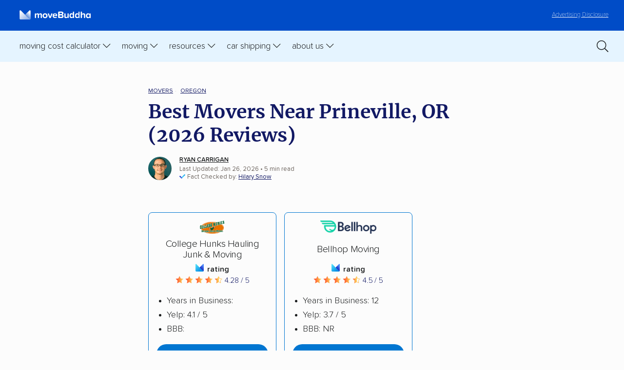

--- FILE ---
content_type: text/html; charset=UTF-8
request_url: https://www.movebuddha.com/movers/or/prineville/
body_size: 14706
content:
<!doctype html>
<html lang="en-US" class="no-js">
	<head>
          <!-- Google Tag Manager -->
        <script>(function(w,d,s,l,i){w[l]=w[l]||[];w[l].push({'gtm.start':
        new Date().getTime(),event:'gtm.js'});var f=d.getElementsByTagName(s)[0],
        j=d.createElement(s),dl=l!='dataLayer'?'&l='+l:'';j.async=true;j.src=
        'https://www.googletagmanager.com/gtm.js?id='+i+dl;f.parentNode.insertBefore(j,f);
        })(window,document,'script','dataLayer','GTM-NP9SGH');</script>
        <!-- End Google Tag Manager -->
      
        <script>
            (function() {
                function setCookie(name, value, days) {
                    let expires = "";
                    if (days) {
                        let date = new Date();
                        date.setTime(date.getTime() + (days * 24 * 60 * 60 * 1000));
                        expires = "; expires=" + date.toUTCString();
                    }
                    document.cookie = name + "=" + encodeURIComponent(value) + expires + "; path=/; SameSite=Lax";
                }

                function getCookie(name) {
                    let match = document.cookie.match(new RegExp('(^| )' + name + '=([^;]+)'));
                    return match ? decodeURIComponent(match[2]) : null;
                }

                // Capture the initial landing page (only if not already set)
                if (!getCookie("initial_landing_page")) {
                    setCookie("initial_landing_page", window.location.protocol + '//' + window.location.host + window.location.pathname + window.location.search, 30);
                }

                // Capture the session landing page (always set for each new session)
                if (!getCookie("session_landing_page")) {
                    setCookie("session_landing_page", window.location.protocol + '//' + window.location.host + window.location.pathname + window.location.search, 0); // Session cookie (no expiration date)
                }

                // Capture the initial referrer (only if not already set and it exists)
                if (!getCookie("initial_referrer") && document.referrer) {
                    setCookie("initial_referrer", document.referrer, 30);
                }

                // Capture the initial referring domain (only if not already set and referrer exists)
                if (!getCookie("initial_referring_domain") && document.referrer) {
                    let referringDomain = new URL(document.referrer).hostname;
                    setCookie("initial_referring_domain", referringDomain, 30);
                }
                
                // Capture UTM parameters (only if they are present and not already set)
                const urlParams = new URLSearchParams(window.location.search);
                const utmParams = ["utm_source", "utm_medium", "utm_campaign", "utm_term", "utm_content", 'msclkid', 'gclid', 'dclid', 'fbclid'];

                utmParams.forEach(param => {
                    if (urlParams.has(param) && !getCookie(param)) {
                        setCookie(param, urlParams.get(param), 30);
                    }
                });
            })();
        </script>

        <title>Best Movers Near Prineville, OR (2026 Reviews)</title>
        <meta charset="UTF-8">
        <meta http-equiv="X-UA-Compatible" content="IE=edge,chrome=1">
        <meta name="viewport" content="width=device-width, initial-scale=1.0">
        <meta name="referrer" content="no-referrer-when-downgrade" />
		<link href="//www.google-analytics.com" rel="dns-prefetch">
        <link href="//ajax.googleapis.com" rel="dns-prefetch">
        <link href="//kit.fontawesome.com" rel="dns-prefetch">

        <link href="https://www.movebuddha.com/wp-content/themes/movebuddha-2018/img/icons/favicon.ico?v3" rel="shortcut icon">
        <style type="text/css">
            .tip { display: none; }
        </style>
		<meta name='robots' content='index, follow, max-image-preview:large, max-snippet:-1, max-video-preview:-1' />
	<style>img:is([sizes="auto" i], [sizes^="auto," i]) { contain-intrinsic-size: 3000px 1500px }</style>
	
	<!-- This site is optimized with the Yoast SEO plugin v26.8 - https://yoast.com/product/yoast-seo-wordpress/ -->
	<meta name="description" content="These are the best movers in Prineville. We look at a multitude of factors so you can be sure that you&#039;re working with the best." />
	<link rel="canonical" href="https://www.movebuddha.com/movers/or/prineville/" />
	<meta property="og:locale" content="en_US" />
	<meta property="og:type" content="article" />
	<meta property="og:title" content="Best Movers Near Prineville, OR (2026 Reviews)" />
	<meta property="og:description" content="These are the best movers in Prineville. We look at a multitude of factors so you can be sure that you&#039;re working with the best." />
	<meta property="og:url" content="https://www.movebuddha.com/movers/or/prineville/" />
	<meta property="og:site_name" content="moveBuddha" />
	<meta property="article:modified_time" content="2026-01-26T17:46:46+00:00" />
	<meta name="twitter:label1" content="Est. reading time" />
	<meta name="twitter:data1" content="3 minutes" />
	<script type="application/ld+json" class="yoast-schema-graph">{"@context":"https://schema.org","@graph":[{"@type":"WebPage","@id":"https://www.movebuddha.com/movers/or/prineville/","url":"https://www.movebuddha.com/movers/or/prineville/","name":"Best Movers Near Prineville, OR (2026 Reviews)","isPartOf":{"@id":"https://www.movebuddha.com/#website"},"primaryImageOfPage":{"@id":"https://www.movebuddha.com/movers/or/prineville/#primaryimage"},"image":{"@id":"https://www.movebuddha.com/movers/or/prineville/#primaryimage"},"thumbnailUrl":"https://www.movebuddha.com/thumbnail/?text=Prineville%2C+OR&template=best-movers","datePublished":"2026-01-19T16:39:05+00:00","dateModified":"2026-01-26T17:46:46+00:00","description":"These are the best movers in Prineville. We look at a multitude of factors so you can be sure that you're working with the best.","breadcrumb":{"@id":"https://www.movebuddha.com/movers/or/prineville/#breadcrumb"},"inLanguage":"en-US","potentialAction":[{"@type":"ReadAction","target":["https://www.movebuddha.com/movers/or/prineville/"]}]},{"@type":"ImageObject","inLanguage":"en-US","@id":"https://www.movebuddha.com/movers/or/prineville/#primaryimage","url":"https://secure.gravatar.com/avatar/3809a25fadaa56011485d879fa689c5265579bfdafbd160214b19accdd00128e?s=96&amp;d=mm&amp;r=g","contentUrl":"https://secure.gravatar.com/avatar/3809a25fadaa56011485d879fa689c5265579bfdafbd160214b19accdd00128e?s=96&amp;d=mm&amp;r=g"},{"@type":"BreadcrumbList","@id":"https://www.movebuddha.com/movers/or/prineville/#breadcrumb","itemListElement":[{"@type":"ListItem","position":1,"name":"Home","item":"https://www.movebuddha.com/"},{"@type":"ListItem","position":2,"name":"movers","item":"https://www.movebuddha.com/movers/"},{"@type":"ListItem","position":3,"name":"10 Best Moving Companies in Oregon (2026 Reviews)","item":"https://www.movebuddha.com/movers/or/"},{"@type":"ListItem","position":4,"name":"Best Movers Near Prineville, OR (2026 Reviews)"}]},{"@type":"WebSite","@id":"https://www.movebuddha.com/#website","url":"https://www.movebuddha.com/","name":"moveBuddha","description":"Experience relocation enlightenment","publisher":{"@id":"https://www.movebuddha.com/#organization"},"potentialAction":[{"@type":"SearchAction","target":{"@type":"EntryPoint","urlTemplate":"https://www.movebuddha.com/?s={search_term_string}"},"query-input":{"@type":"PropertyValueSpecification","valueRequired":true,"valueName":"search_term_string"}}],"inLanguage":"en-US"},{"@type":"Organization","@id":"https://www.movebuddha.com/#organization","name":"moveBuddha","url":"https://www.movebuddha.com/","logo":{"@type":"ImageObject","inLanguage":"en-US","@id":"https://www.movebuddha.com/#/schema/logo/image/","url":"https://www.movebuddha.com/wp-content/uploads/2018/11/moveBuddha_logo.png","contentUrl":"https://www.movebuddha.com/wp-content/uploads/2018/11/moveBuddha_logo.png","width":1280,"height":942,"caption":"moveBuddha"},"image":{"@id":"https://www.movebuddha.com/#/schema/logo/image/"}}]}</script>
	<!-- / Yoast SEO plugin. -->


<style id='global-styles-inline-css' type='text/css'>
:root{--wp--preset--aspect-ratio--square: 1;--wp--preset--aspect-ratio--4-3: 4/3;--wp--preset--aspect-ratio--3-4: 3/4;--wp--preset--aspect-ratio--3-2: 3/2;--wp--preset--aspect-ratio--2-3: 2/3;--wp--preset--aspect-ratio--16-9: 16/9;--wp--preset--aspect-ratio--9-16: 9/16;--wp--preset--color--black: #000000;--wp--preset--color--cyan-bluish-gray: #abb8c3;--wp--preset--color--white: #ffffff;--wp--preset--color--pale-pink: #f78da7;--wp--preset--color--vivid-red: #cf2e2e;--wp--preset--color--luminous-vivid-orange: #ff6900;--wp--preset--color--luminous-vivid-amber: #fcb900;--wp--preset--color--light-green-cyan: #7bdcb5;--wp--preset--color--vivid-green-cyan: #00d084;--wp--preset--color--pale-cyan-blue: #8ed1fc;--wp--preset--color--vivid-cyan-blue: #0693e3;--wp--preset--color--vivid-purple: #9b51e0;--wp--preset--gradient--vivid-cyan-blue-to-vivid-purple: linear-gradient(135deg,rgba(6,147,227,1) 0%,rgb(155,81,224) 100%);--wp--preset--gradient--light-green-cyan-to-vivid-green-cyan: linear-gradient(135deg,rgb(122,220,180) 0%,rgb(0,208,130) 100%);--wp--preset--gradient--luminous-vivid-amber-to-luminous-vivid-orange: linear-gradient(135deg,rgba(252,185,0,1) 0%,rgba(255,105,0,1) 100%);--wp--preset--gradient--luminous-vivid-orange-to-vivid-red: linear-gradient(135deg,rgba(255,105,0,1) 0%,rgb(207,46,46) 100%);--wp--preset--gradient--very-light-gray-to-cyan-bluish-gray: linear-gradient(135deg,rgb(238,238,238) 0%,rgb(169,184,195) 100%);--wp--preset--gradient--cool-to-warm-spectrum: linear-gradient(135deg,rgb(74,234,220) 0%,rgb(151,120,209) 20%,rgb(207,42,186) 40%,rgb(238,44,130) 60%,rgb(251,105,98) 80%,rgb(254,248,76) 100%);--wp--preset--gradient--blush-light-purple: linear-gradient(135deg,rgb(255,206,236) 0%,rgb(152,150,240) 100%);--wp--preset--gradient--blush-bordeaux: linear-gradient(135deg,rgb(254,205,165) 0%,rgb(254,45,45) 50%,rgb(107,0,62) 100%);--wp--preset--gradient--luminous-dusk: linear-gradient(135deg,rgb(255,203,112) 0%,rgb(199,81,192) 50%,rgb(65,88,208) 100%);--wp--preset--gradient--pale-ocean: linear-gradient(135deg,rgb(255,245,203) 0%,rgb(182,227,212) 50%,rgb(51,167,181) 100%);--wp--preset--gradient--electric-grass: linear-gradient(135deg,rgb(202,248,128) 0%,rgb(113,206,126) 100%);--wp--preset--gradient--midnight: linear-gradient(135deg,rgb(2,3,129) 0%,rgb(40,116,252) 100%);--wp--preset--font-size--small: 13px;--wp--preset--font-size--medium: 20px;--wp--preset--font-size--large: 36px;--wp--preset--font-size--x-large: 42px;--wp--preset--spacing--20: 0.44rem;--wp--preset--spacing--30: 0.67rem;--wp--preset--spacing--40: 1rem;--wp--preset--spacing--50: 1.5rem;--wp--preset--spacing--60: 2.25rem;--wp--preset--spacing--70: 3.38rem;--wp--preset--spacing--80: 5.06rem;--wp--preset--shadow--natural: 6px 6px 9px rgba(0, 0, 0, 0.2);--wp--preset--shadow--deep: 12px 12px 50px rgba(0, 0, 0, 0.4);--wp--preset--shadow--sharp: 6px 6px 0px rgba(0, 0, 0, 0.2);--wp--preset--shadow--outlined: 6px 6px 0px -3px rgba(255, 255, 255, 1), 6px 6px rgba(0, 0, 0, 1);--wp--preset--shadow--crisp: 6px 6px 0px rgba(0, 0, 0, 1);}:where(.is-layout-flex){gap: 0.5em;}:where(.is-layout-grid){gap: 0.5em;}body .is-layout-flex{display: flex;}.is-layout-flex{flex-wrap: wrap;align-items: center;}.is-layout-flex > :is(*, div){margin: 0;}body .is-layout-grid{display: grid;}.is-layout-grid > :is(*, div){margin: 0;}:where(.wp-block-columns.is-layout-flex){gap: 2em;}:where(.wp-block-columns.is-layout-grid){gap: 2em;}:where(.wp-block-post-template.is-layout-flex){gap: 1.25em;}:where(.wp-block-post-template.is-layout-grid){gap: 1.25em;}.has-black-color{color: var(--wp--preset--color--black) !important;}.has-cyan-bluish-gray-color{color: var(--wp--preset--color--cyan-bluish-gray) !important;}.has-white-color{color: var(--wp--preset--color--white) !important;}.has-pale-pink-color{color: var(--wp--preset--color--pale-pink) !important;}.has-vivid-red-color{color: var(--wp--preset--color--vivid-red) !important;}.has-luminous-vivid-orange-color{color: var(--wp--preset--color--luminous-vivid-orange) !important;}.has-luminous-vivid-amber-color{color: var(--wp--preset--color--luminous-vivid-amber) !important;}.has-light-green-cyan-color{color: var(--wp--preset--color--light-green-cyan) !important;}.has-vivid-green-cyan-color{color: var(--wp--preset--color--vivid-green-cyan) !important;}.has-pale-cyan-blue-color{color: var(--wp--preset--color--pale-cyan-blue) !important;}.has-vivid-cyan-blue-color{color: var(--wp--preset--color--vivid-cyan-blue) !important;}.has-vivid-purple-color{color: var(--wp--preset--color--vivid-purple) !important;}.has-black-background-color{background-color: var(--wp--preset--color--black) !important;}.has-cyan-bluish-gray-background-color{background-color: var(--wp--preset--color--cyan-bluish-gray) !important;}.has-white-background-color{background-color: var(--wp--preset--color--white) !important;}.has-pale-pink-background-color{background-color: var(--wp--preset--color--pale-pink) !important;}.has-vivid-red-background-color{background-color: var(--wp--preset--color--vivid-red) !important;}.has-luminous-vivid-orange-background-color{background-color: var(--wp--preset--color--luminous-vivid-orange) !important;}.has-luminous-vivid-amber-background-color{background-color: var(--wp--preset--color--luminous-vivid-amber) !important;}.has-light-green-cyan-background-color{background-color: var(--wp--preset--color--light-green-cyan) !important;}.has-vivid-green-cyan-background-color{background-color: var(--wp--preset--color--vivid-green-cyan) !important;}.has-pale-cyan-blue-background-color{background-color: var(--wp--preset--color--pale-cyan-blue) !important;}.has-vivid-cyan-blue-background-color{background-color: var(--wp--preset--color--vivid-cyan-blue) !important;}.has-vivid-purple-background-color{background-color: var(--wp--preset--color--vivid-purple) !important;}.has-black-border-color{border-color: var(--wp--preset--color--black) !important;}.has-cyan-bluish-gray-border-color{border-color: var(--wp--preset--color--cyan-bluish-gray) !important;}.has-white-border-color{border-color: var(--wp--preset--color--white) !important;}.has-pale-pink-border-color{border-color: var(--wp--preset--color--pale-pink) !important;}.has-vivid-red-border-color{border-color: var(--wp--preset--color--vivid-red) !important;}.has-luminous-vivid-orange-border-color{border-color: var(--wp--preset--color--luminous-vivid-orange) !important;}.has-luminous-vivid-amber-border-color{border-color: var(--wp--preset--color--luminous-vivid-amber) !important;}.has-light-green-cyan-border-color{border-color: var(--wp--preset--color--light-green-cyan) !important;}.has-vivid-green-cyan-border-color{border-color: var(--wp--preset--color--vivid-green-cyan) !important;}.has-pale-cyan-blue-border-color{border-color: var(--wp--preset--color--pale-cyan-blue) !important;}.has-vivid-cyan-blue-border-color{border-color: var(--wp--preset--color--vivid-cyan-blue) !important;}.has-vivid-purple-border-color{border-color: var(--wp--preset--color--vivid-purple) !important;}.has-vivid-cyan-blue-to-vivid-purple-gradient-background{background: var(--wp--preset--gradient--vivid-cyan-blue-to-vivid-purple) !important;}.has-light-green-cyan-to-vivid-green-cyan-gradient-background{background: var(--wp--preset--gradient--light-green-cyan-to-vivid-green-cyan) !important;}.has-luminous-vivid-amber-to-luminous-vivid-orange-gradient-background{background: var(--wp--preset--gradient--luminous-vivid-amber-to-luminous-vivid-orange) !important;}.has-luminous-vivid-orange-to-vivid-red-gradient-background{background: var(--wp--preset--gradient--luminous-vivid-orange-to-vivid-red) !important;}.has-very-light-gray-to-cyan-bluish-gray-gradient-background{background: var(--wp--preset--gradient--very-light-gray-to-cyan-bluish-gray) !important;}.has-cool-to-warm-spectrum-gradient-background{background: var(--wp--preset--gradient--cool-to-warm-spectrum) !important;}.has-blush-light-purple-gradient-background{background: var(--wp--preset--gradient--blush-light-purple) !important;}.has-blush-bordeaux-gradient-background{background: var(--wp--preset--gradient--blush-bordeaux) !important;}.has-luminous-dusk-gradient-background{background: var(--wp--preset--gradient--luminous-dusk) !important;}.has-pale-ocean-gradient-background{background: var(--wp--preset--gradient--pale-ocean) !important;}.has-electric-grass-gradient-background{background: var(--wp--preset--gradient--electric-grass) !important;}.has-midnight-gradient-background{background: var(--wp--preset--gradient--midnight) !important;}.has-small-font-size{font-size: var(--wp--preset--font-size--small) !important;}.has-medium-font-size{font-size: var(--wp--preset--font-size--medium) !important;}.has-large-font-size{font-size: var(--wp--preset--font-size--large) !important;}.has-x-large-font-size{font-size: var(--wp--preset--font-size--x-large) !important;}
:where(.wp-block-post-template.is-layout-flex){gap: 1.25em;}:where(.wp-block-post-template.is-layout-grid){gap: 1.25em;}
:where(.wp-block-columns.is-layout-flex){gap: 2em;}:where(.wp-block-columns.is-layout-grid){gap: 2em;}
:root :where(.wp-block-pullquote){font-size: 1.5em;line-height: 1.6;}
</style>
<link rel='stylesheet' id='categories-images-styles-css' href='https://www.movebuddha.com/wp-content/plugins/categories-images/assets/css/zci-styles.css?ver=3.3.1' type='text/css' media='all' />
<link rel='stylesheet' id='styles-css' href='https://www.movebuddha.com/wp-content/themes/movebuddha-2018/css/style-20230330.css?ver=1.0.0.158' type='text/css' media='all' />
<link rel="https://api.w.org/" href="https://www.movebuddha.com/wp-json/" /><link rel="alternate" title="JSON" type="application/json" href="https://www.movebuddha.com/wp-json/wp/v2/pages/690693" /><link rel="EditURI" type="application/rsd+xml" title="RSD" href="https://www.movebuddha.com/xmlrpc.php?rsd" />
<link rel='shortlink' href='https://www.movebuddha.com/?p=690693' />
<link rel="alternate" title="oEmbed (JSON)" type="application/json+oembed" href="https://www.movebuddha.com/wp-json/oembed/1.0/embed?url=https%3A%2F%2Fwww.movebuddha.com%2Fmovers%2For%2Fprineville%2F" />
<link rel="alternate" title="oEmbed (XML)" type="text/xml+oembed" href="https://www.movebuddha.com/wp-json/oembed/1.0/embed?url=https%3A%2F%2Fwww.movebuddha.com%2Fmovers%2For%2Fprineville%2F&#038;format=xml" />
<meta property="twitter:image" content="https://www.movebuddha.com/thumbnail/?text=Prineville%2C+OR&template=best-movers" />
<meta property="twitter:card" content="summary_large_image" />
<meta property="twitter:title" content="Best Movers Near Prineville, OR (2026 Reviews)" />
<meta property="og:image" content="https://www.movebuddha.com/thumbnail/?text=Prineville%2C+OR&template=best-movers" />
<meta property="og:image:width" content="1200" />
<meta property="og:image:height" content="630" />
<meta property="og:image:type" content="image/png" />
        <script type="text/javascript">
                        function mbGetCookie(name) {
                const value = `; ${document.cookie}`;
                const parts = value.split(`; ${name}=`);
                if (parts.length === 2) return decodeURIComponent(parts.pop().split(';').shift().replace(/\+/g, '%20'));
            }
                    </script>
        <!-- Reddit Pixel -->
        <script>
            !function(w,d){if(!w.rdt){var p=w.rdt=function(){p.sendEvent?p.sendEvent.apply(p,arguments):p.callQueue.push(arguments)};p.callQueue=[];var t=d.createElement("script");t.src="https://www.redditstatic.com/ads/pixel.js",t.async=!0;var s=d.getElementsByTagName("script")[0];s.parentNode.insertBefore(t,s)}}(window,document);rdt('init','a2_frcmzf7yzfgm');rdt('track', 'PageVisit');
        </script>
        <!-- DO NOT MODIFY UNLESS TO REPLACE A USER IDENTIFIER -->
        <!-- End Reddit Pixel -->
	</head>
	<body class="wp-singular page-template page-template-template-page-dice-full page-template-template-page-dice-full-php page page-id-690693 page-child parent-pageid-684859 wp-theme-movebuddha-2018">

          <!-- Google Tag Manager (noscript) -->
          <noscript><iframe src="https://www.googletagmanager.com/ns.html?id=GTM-NP9SGH" height="0" width="0" style="display:none;visibility:hidden"></iframe></noscript>
      <!-- End Google Tag Manager (noscript) -->
                      <header class="header">

            <div class="header__disclosure">
                <p><a href="/advertising-disclosure/"><span>Learn more about our&nbsp;</span>Advertising Disclosure</a></p>
            </div>

            <button type="button" class="toggle header__search-toggle" aria-controls="search-bar" role="switch" aria-checked="false" data-state="closed" aria-label="Toggle search clearrm"><i class="far fa-search"></i></button>

            <div class="search-bar" id="search-bar">
                <a href="/?s=" class="search-link"><i class="fa-light fa-magnifying-glass"></i></a>

                <form class="form form--inline form--searchHeader" id="header-search-form" role="search" aria-label="Search form" method="get" action="https://www.movebuddha.com">
                    <div class="form-row form-row--icon">
                        <input name="s" value="" type="search" placeholder="Search moveBuddha..." aria-label="Search text"/> <button class="btn" aria-label="Submit">Go</button>
                    </div>
                </form>
            </div>

            <a class="disclosure" href="/advertising-disclosure/">Advertising Disclosure</a>

            <a href="/" aria-label="moveBuddha Home Page" class="header__brand"><img src="https://www.movebuddha.com/wp-content/themes/movebuddha-2018/img/movebuddha-logo-light.svg" alt="moveBuddha" height="30" width="205"/><!-- <strong>move</strong>Buddha --></a>

            <button type="button" class="toggle header__nav-toggle" role="switch" aria-checked="false" aria-label="Toggle primary menu" data-state="closed"></button>

            <nav class="header-nav" aria-label="moveBuddha">

                <ol class="header-nav__parent" role="menubar" aria-label="moveBuddha">

                    <li class="mobile-close" role="none presentation">
                        <a href="#">Close <img width="16" height="16" alt="close icon" src="/wp-content/themes/movebuddha-2018/img/icons/mobile-close.svg" /></a>
                    </li>

                    <li>

                        <button type="button" aria-haspopup="true" role="switch" aria-checked="false" aria-expanded="false" class="toggle header-nav__toggle" data-state="closed" data-autoclear-threshold="654" data-autoclear-class="header-nav__toggle">Moving Cost Calculator</button>

                        <ol class="header-nav__child" role="menu" aria-label="Cost Calculations Pages" data-stop-click-propagation>

                            <li class="blurb"><img width="234" height="65" alt="moving is stressful" src="/wp-content/themes/movebuddha-2018/img/stressful.svg" /></li>

                            <li class="line1"></li>

                            <li role="menuitem">
                                <ol class="header-nav__grandchild no-heading" role="menu" aria-label="Cost Pages">
                                    <li>
                                        <a href="/moving-cost-calculator/" role="menuitem">Moving Cost Calculator</a>
                                    </li>
                                    <li>
                                        <a href="/blog/cost-move-out-state/" role="menuitem">Moving cost by state</a>
                                    </li>
                                    <li>
                                        <a href="/blog/international-moving-costs/" role="menuitem">International moving costs</a>
                                    </li>
                                    <li>
                                        <a href="/packing-moving-box-calculator/" role="menuitem">Moving box calculator</a>
                                    </li>
                                </ol>
                            </li>

                        </ol>
                        
                    </li>

                    <li>

                        <button type="button" aria-haspopup="true" role="switch" aria-checked="false" aria-expanded="false" class="toggle header-nav__toggle" data-state="closed" data-autoclear-threshold="654" data-autoclear-class="header-nav__toggle">Moving</button>

                        <ol class="header-nav__child" role="menu" aria-label="Moving long distance" data-stop-click-propagation>

                            <li class="blurb"><img width="234" height="65" alt="moving is stressful" src="/wp-content/themes/movebuddha-2018/img/stressful.svg" /></li>

                            <li class="line1"></li>

                            <li role="menuitem">
                                <span class="header-nav__heading">Interstate</span>
                                <ol class="header-nav__grandchild first" role="menu" aria-label="Best of">
                                    <li role="none presentation">
                                        <a href="/blog/best-interstate-moving-companies/" role="menuitem">Best long-distance movers </a>
                                    </li>
                                    <li role="none presentation">
                                        <a href="/movers/" role="menuitem">Best interstate movers by state</a>
                                    </li>
                                    <li role="none presentation">
                                        <a href="/popular-routes/" role="menuitem">Popular moving routes</a>
                                    </li>
                                </ol>
                            </li>

                            <li class="line2"></li>

                            <li role="menuitem">
                                <span class="header-nav__heading">Local</span>
                                <ol class="header-nav__grandchild second" role="menu" aria-label="Read and learn">
                                    <li role="none presentation">
                                        <a href="/movers/" role="menuitem">Find movers near me</a>
                                    </li>
                                    <li role="none presentation">
                                        <a href="/blog/local-mover-reviews-state/">Local movers by state</a>
                                    </li>
                                </ol>
                            </li>

                        </ol>

                    </li>

                    <li>

                        <button type="button" aria-haspopup="true" role="switch" aria-checked="false" aria-expanded="false" class="toggle header-nav__toggle" data-state="closed" data-autoclear-threshold="654" data-autoclear-class="header-nav__toggle">Resources</button>

                        <ol class="header-nav__child" role="menu" aria-label="Moving Resources" data-stop-click-propagation>

                            <li class="blurb"><img width="234" height="65" alt="moving is stressful" src="/wp-content/themes/movebuddha-2018/img/stressful.svg" /></li>

                            <li class="line1"></li>

                            <li role="menuitem">
                                <ol class="header-nav__grandchild no-heading" role="menu" aria-label="Resource links">
                                    <li>
                                        <a href="/moving-to-state/" role="menuitem">State by state moving guides</a>
                                    </li>
                                    <li>
                                        <a href="/blog/small-moves/" role="menuitem">Best movers for small moves</a>
                                    </li>
                                    <li>
                                        <a href="/blog/best-moving-container-companies/" role="menuitem">Best moving containers</a>
                                    </li>
                                    <li>
                                        <a href="/blog/moving-truck-rental/" role="menuitem">Best truck rental companies</a>
                                    </li>
                                    <li>
                                        <a href="/blog/best-self-storage-companies/" role="menuitem">Best self storage companies</a>
                                    </li>
                                    <li>
                                        <a href="/blog/international-moving-companies/" role="menuitem">Best international movers</a>
                                    </li>
                                    <li>
                                        <a href="/blog/best-moving-boxes/" role="menuitem">Best moving boxes</a>
                                    </li>
                                    <li>
                                        <a href="/blog/best-office-movers/" role="menuitem">Best movers for corporate relocations</a>
                                    </li>
                                    <li>
                                        <a href="/blog/best-moving-labor-companies/" role="menuitem">Best labor only movers</a>
                                    </li>
                                    <li>
                                        <a href="/blog/specialty-movers/" role="menuitem">Best specialty movers</a>
                                    </li>
                                </ol>
                            </li>

                        </ol>
                    </li>   

                    <li>

                        <button type="button" aria-haspopup="true" role="switch" aria-checked="false" aria-expanded="false" class="toggle header-nav__toggle" data-state="closed" data-autoclear-threshold="654" data-autoclear-class="header-nav__toggle">Car Shipping</button>

                        <ol class="header-nav__child" role="menu" aria-label="Moving long distance" data-stop-click-propagation>   

                            <li class="blurb"><img width="234" height="65" alt="moving is stressful" src="/wp-content/themes/movebuddha-2018/img/stressful.svg" /></li>

                            <li class="line1"></li>

                            <li role="menuitem">
                                    <ol class="header-nav__grandchild no-heading" role="menu" aria-label="Best of">
                                        <li role="none presentation">
                                            <a href="/blog/car-shipping-calculator/" role="menuitem">Car shipping cost calculator</a>
                                        </li>
                                        <li role="none presentation">
                                            <a href="/blog/best-car-shipping-companies/" role="menuitem">Best car shipping companies</a>
                                        </li>
                                        <li role="none presentation">
                                            <a href="/car-shipping-companies/" role="menuitem">Local car shippers</a>
                                        </li>
                                        <li role="none presentation">
                                            <a href="/blog/best-enclosed-car-shipping-companies/" role="menuitem">Enclosed car shipping companies</a>
                                        </li>
                                        <li role="none presentation">
                                            <a href="/blog/cheapest-way-to-ship-car/" role="menuitem">Cheapest ways to ship a car</a>
                                        </li>
                                        <li role="none presentation">
                                            <a href="/blog/car-shipping-discounts/" role="menuitem">Car shipping discounts & deals</a>
                                        </li>
                                        <li role="none presentation">
                                            <a href="/car-shipping/" role="menuitem">Popular car shipping routes</a>
                                        </li>
                                    </ol>
                                </li>
                        </ol>

                    </li>

                    <li>

                        <button type="button" aria-haspopup="true" role="switch" aria-checked="false" aria-expanded="false" class="toggle header-nav__toggle" data-state="closed" data-autoclear-threshold="654" data-autoclear-class="header-nav__toggle">About Us</button>

                        <ol class="header-nav__child" role="menu" aria-label="About MoveBuddha" data-stop-click-propagation>

                            <li class="blurb"><img width="234" height="65" alt="moving is stressful" src="/wp-content/themes/movebuddha-2018/img/stressful.svg" /></li>

                            <li class="line1"></li>

                            <li role="menuitem">
                                <ol class="header-nav__grandchild no-heading" role="menu" aria-label="Best of">
                                    <li role="none presentation">
                                        <a href="/about-us/" role="menuitem">About Us</a>
                                    </li>
                                    <li role="none presentation">
                                        <a href="/blog/the-story-of-movebuddha/" role="menuitem">Our Story</a>
                                    </li>
                                    <li role="none presentation">
                                        <a href="/blog/the-better-moves-project/" role="menuitem">Better Moves Project</a>
                                    </li>
                                    <li role="none presentation">
                                        <a href="https://dynamitejobs.com/company/movebuddhacom" role="menuitem" target="_blank">Careers</a>
                                    </li>
                                    <li role="none presentation">
                                        <a href="/about-us/#contact" role="menuitem">Contact Us</a>
                                    </li>
                                    <li role="none presentation">
                                        <a href="/blog/" role="menuitem">Blog</a>
                                    </li>
                                </ol>
                            </li>

                        </ol>

                    </li>

                </ol>

                <a href="/?s=" class="search-link-2"><i class="fa-light fa-magnifying-glass"></i></a>

            </nav>

        </header>
    <div class="single-post">
        <div class="container group">
<main role="main" aria-label="Content">
<article class="post">


<nav class="breadcrumbs" aria-label="Breadcrumbs">
<ol role="menu">
<li><a href="/movers/">MOVERS</a></li>
<li><a href="/movers/or/">Oregon</a></li>
</ol>
</nav>


<header class="post__header">
<h1>Best Movers Near Prineville, OR (2026 Reviews)</h1>
<header class="post__header">
  <div class="byline">
    <a href="https://www.movebuddha.com/blog/author/rcarrigan/">
      <img decoding="async" height="48" width="48" class="byline__avatar" src="https://secure.gravatar.com/avatar/3809a25fadaa56011485d879fa689c5265579bfdafbd160214b19accdd00128e?s=96&amp;d=mm&amp;r=g" alt="Ryan Carrigan" loading="lazy">
    </a>
    <div class="byline__about">
      <a href="https://www.movebuddha.com/blog/author/rcarrigan/" class="byline__name byline__name--up">
        Ryan Carrigan
      </a>
      <div class="byline__meta">
        <time datetime="2025-08-05" class="byline__pubdate">Last Updated: Jan 26, 2026</time><span class="byline__length">&nbsp;• 5 min read</span>
        <br> <img decoding="async" width="16" height="12" alt="checkmark" src="/wp-content/themes/movebuddha-2018/img/icons/check.svg" loading="lazy">Fact Checked by:
        <a href="https://www.movebuddha.com/blog/author/hilary/">Hilary Snow</a>
      </div>
    </div>
  </div>
</header>

</header>

  










































<div class="partner-cta-list" id="top-local-movers">
<div class="partner-cta-list__box">
<table class="partner-cta-list__box__table">
<tbody>
<tr>





<td>
  <div class="partner-cta-list__box__table__card">
    <div class="partner-cta-list__box__table__card__body">
      <div class="partner-cta-list__box__table__card__body__main">
        <div class="partner-cta-list__box__table__card__body__main__logo">
          <a href="/movers/or/college-hunks-hauling-junk-moving-3877/">
            <img decoding="async" src="https://d2bokxcjrqpzdp.cloudfront.net/68179a2a7fb7c83c5e4589ff8513e344.png" alt="College Hunks Hauling Junk &#038; Moving Logo" loading="lazy">
          </a>
        </div>
        <div class="partner-cta-list__box__table__card__body__main__name">
          <label class="partner-cta-list__box__table__card__body__main__name__title">College Hunks Hauling Junk &#038; Moving</label>
          <div class="partner-cta-list__box__table__card__body__main__name__score">
            <span class="partner-cta-list__box__table__card__body__main__name__score__header">
              <img decoding="async" width="18.5" height="16" alt="moveBuddha logo icon" src="/wp-content/themes/movebuddha-2018/img/logo-new.svg" loading="lazy">rating
            </span>
            
            <a href="/movers/or/college-hunks-hauling-junk-moving-3877/">
              <span class="star-rating star-rating--orange">
                
                




  





<img decoding="async" class="star" width="17" height="15" alt="star" src="/wp-content/themes/movebuddha-2018/img/icons/star.svg" loading="lazy">

<img decoding="async" class="star" width="17" height="15" alt="star" src="/wp-content/themes/movebuddha-2018/img/icons/star.svg" loading="lazy">

<img decoding="async" class="star" width="17" height="15" alt="star" src="/wp-content/themes/movebuddha-2018/img/icons/star.svg" loading="lazy">

<img decoding="async" class="star" width="17" height="15" alt="star" src="/wp-content/themes/movebuddha-2018/img/icons/star.svg" loading="lazy">



<img decoding="async" class="star" width="17" height="15" alt="star" src="/wp-content/themes/movebuddha-2018/img/icons/star-half.svg" loading="lazy">



              </span>
              4.28 / 5
            </a>
          </div>
        </div>
        
        <ul>
          <li>Years in Business: </li>
          <li>Yelp: 4.1 / 5 </li>
          <li>BBB: </li>
        </ul>
        
        <div class="partner-cta-list__box__table__card__body__main__line">
          <div class="partner-cta-list__box__table__card__body__main__line__element"></div>
        </div>
      </div>
      
      <div class="partner-cta-list__box__table__card__body__contact">
        <div class="partner-cta-list__box__table__card__body__main__name__get-a-quote request-a-quote-container">
          <a data-mb-widget="modal" data-mb-partner-id="college-hunks-hauling-junk-moving-3877" data-mb-origin="" data-mb-destination="" target="_blank" class="btn partner-cta-list__box__table__card__body__main__name__get-a-quote" href="https://my.bestinterstatemoving.com/movebuddha/college-hunks-hauling-junk-moving-3877/quote" rel="nofollow">Get A Quote</a>
        </div>

        <a class="btn btn--inverse" target="_blank" rel="nofollow" href="tel:+13368101801">
          (336) 810-1801                                        
        </a>
      </div>
    </div>
  </div>  
</td>












<td>
  <div class="partner-cta-list__box__table__card">
    <div class="partner-cta-list__box__table__card__body">
      <div class="partner-cta-list__box__table__card__body__main">
        <div class="partner-cta-list__box__table__card__body__main__logo">
          <a href="/movers/or/bellhop-958/">
            <img decoding="async" src="https://d2bokxcjrqpzdp.cloudfront.net/34cf4af2bf502adbcf67e9810c3fac62.png" alt="Bellhop Moving Logo" loading="lazy">
          </a>
        </div>
        <div class="partner-cta-list__box__table__card__body__main__name">
          <label class="partner-cta-list__box__table__card__body__main__name__title">Bellhop Moving</label>
          <div class="partner-cta-list__box__table__card__body__main__name__score">
            <span class="partner-cta-list__box__table__card__body__main__name__score__header">
              <img decoding="async" width="18.5" height="16" alt="moveBuddha logo icon" src="/wp-content/themes/movebuddha-2018/img/logo-new.svg" loading="lazy">rating
            </span>
            
            <a href="/movers/or/bellhop-958/">
              <span class="star-rating star-rating--orange">
                
                




  





<img decoding="async" class="star" width="17" height="15" alt="star" src="/wp-content/themes/movebuddha-2018/img/icons/star.svg" loading="lazy">

<img decoding="async" class="star" width="17" height="15" alt="star" src="/wp-content/themes/movebuddha-2018/img/icons/star.svg" loading="lazy">

<img decoding="async" class="star" width="17" height="15" alt="star" src="/wp-content/themes/movebuddha-2018/img/icons/star.svg" loading="lazy">

<img decoding="async" class="star" width="17" height="15" alt="star" src="/wp-content/themes/movebuddha-2018/img/icons/star.svg" loading="lazy">



<img decoding="async" class="star" width="17" height="15" alt="star" src="/wp-content/themes/movebuddha-2018/img/icons/star-half.svg" loading="lazy">



              </span>
              4.5 / 5
            </a>
          </div>
        </div>
        
        <ul>
          <li>Years in Business: 12</li>
          <li>Yelp: 3.7 / 5 </li>
          <li>BBB: NR</li>
        </ul>
        
        <div class="partner-cta-list__box__table__card__body__main__line">
          <div class="partner-cta-list__box__table__card__body__main__line__element"></div>
        </div>
      </div>
      
      <div class="partner-cta-list__box__table__card__body__contact">
        <div class="partner-cta-list__box__table__card__body__main__name__get-a-quote request-a-quote-container">
          <a data-mb-widget="modal" data-mb-partner-id="bellhop-958" data-mb-origin="" data-mb-destination="" target="_blank" class="btn partner-cta-list__box__table__card__body__main__name__get-a-quote" href="https://my.bestinterstatemoving.com/movebuddha/bellhop-958/quote" rel="nofollow">Get A Quote</a>
        </div>

        <a class="btn btn--inverse" target="_blank" rel="nofollow" href="tel:+18667745063">
          (866) 774-5063                                        
        </a>
      </div>
    </div>
  </div>  
</td>






</tr>
</tbody>
</table>
</div>
</div>

<div class="hero--routes">
<div class="trust-box">
  <div class="trust-item">
    <img decoding="async" src="/wp-content/themes/movebuddha-2018/img/icons/icon-routes-trusted.png" alt="Icon image for trusted routes" loading="lazy">
    <div class="trust-text">Trusted by 400,000+ people who move every year</div>
  </div>
  <div class="trust-item">
    <img decoding="async" src="/wp-content/themes/movebuddha-2018/img/icons/icon-routes-reviewed.png" alt="Icon image of routes reviewed" loading="lazy">
    <div class="trust-text">We review 3,500+ movers to help you choose with confidence</div>
  </div>
  <div class="trust-item">
    <img decoding="async" src="/wp-content/themes/movebuddha-2018/img/icons/icon-routes-pricing.png" alt="Icon image of route pricing" loading="lazy">
    <div class="trust-text">Get real-time pricing info and key industry insights</div>
  </div>
</div>
</div>




<h2>Comparing Prineville moving companies</h2>

<div class="responsive-table" id="comparison-table">
<table class="mover-embed">
<thead>
<tr>
<th>Company</th>
<th>Our rating</th>
<th>Positive reviews</th>
<th>Quote</th>
</tr>
</thead>


<tbody>














<tr>
<td>
<a href="/movers/or/college-hunks-hauling-junk-moving-3877/">
<div class="embed-title">College Hunks Hauling Junk &#038; Moving</div>
</a>
</td>


<td>
<div class="mover-embed__rating-container">
<span class="star-rating star-rating--orange">





  





<img decoding="async" class="star" width="17" height="15" alt="star" src="/wp-content/themes/movebuddha-2018/img/icons/star.svg" loading="lazy">

<img decoding="async" class="star" width="17" height="15" alt="star" src="/wp-content/themes/movebuddha-2018/img/icons/star.svg" loading="lazy">

<img decoding="async" class="star" width="17" height="15" alt="star" src="/wp-content/themes/movebuddha-2018/img/icons/star.svg" loading="lazy">

<img decoding="async" class="star" width="17" height="15" alt="star" src="/wp-content/themes/movebuddha-2018/img/icons/star.svg" loading="lazy">



<img decoding="async" class="star" width="17" height="15" alt="star" src="/wp-content/themes/movebuddha-2018/img/icons/star-half.svg" loading="lazy">



</span>

4.28 / 5

</div>
</td>


<td>

89.8%

</td>


<td>
<div class="btn--mover-embed request-a-quote-container">
<a
data-mb-widget="modal"
data-mb-partner-id="college-hunks-hauling-junk-moving-3877"
target="_blank"
class="btn btn--mover-embed"
href="https://my.bestinterstatemoving.com/movebuddha/college-hunks-hauling-junk-moving-3877/quote"
rel="nofollow"
>
Get a quote
</a>
</div>
</td>
</tr>














<tr>
<td>
<a href="/movers/or/bellhop-958/">
<div class="embed-title">Bellhop Moving</div>
</a>
</td>


<td>
<div class="mover-embed__rating-container">
<span class="star-rating star-rating--orange">





  





<img decoding="async" class="star" width="17" height="15" alt="star" src="/wp-content/themes/movebuddha-2018/img/icons/star.svg" loading="lazy">

<img decoding="async" class="star" width="17" height="15" alt="star" src="/wp-content/themes/movebuddha-2018/img/icons/star.svg" loading="lazy">

<img decoding="async" class="star" width="17" height="15" alt="star" src="/wp-content/themes/movebuddha-2018/img/icons/star.svg" loading="lazy">

<img decoding="async" class="star" width="17" height="15" alt="star" src="/wp-content/themes/movebuddha-2018/img/icons/star.svg" loading="lazy">



<img decoding="async" class="star" width="17" height="15" alt="star" src="/wp-content/themes/movebuddha-2018/img/icons/star-half.svg" loading="lazy">



</span>

4.5 / 5

</div>
</td>


<td>

68.3%

</td>


<td>
<div class="btn--mover-embed request-a-quote-container">
<a
data-mb-widget="modal"
data-mb-partner-id="bellhop-958"
target="_blank"
class="btn btn--mover-embed"
href="https://my.bestinterstatemoving.com/movebuddha/bellhop-958/quote"
rel="nofollow"
>
Get a quote
</a>
</div>
</td>
</tr>

</tbody>
</table>
</div>

<h2>Prineville mover reviews</h2>


<p>Read our reviews of the best moving companies in Prineville:</p>


<ol class="dice-box-highlight">

<li>
<a href="#mover-profile-college-hunks-hauling-junk-moving-3877">College Hunks Hauling Junk &#038; Moving</a>:

4.28 out of 5 stars

</li>

<li>
<a href="#mover-profile-bellhop-958">Bellhop Moving</a>:

4.5 out of 5 stars

</li>

</ol>




<div id="mover-profile-college-hunks-hauling-junk-moving-3877" class="mover-profile reviews">

  <meta itemprop="url" content="https://www.collegehunkshaulingjunk.com/bend/">
  <meta itemprop="telephone" content="+13368101801">
  <span itemprop="sameAs" style="display:none;">https://www.facebook.com/BellhopMoving/, https://twitter.com/BellhopMoving</span>
  <script type="application/ld+json">
    {
      "@context": "https://schema.org",
      "@type": "MovingCompany",
      "@id": "/movers/or/college-hunks-hauling-junk-moving-3877/#schema",
      "name": "College Hunks Hauling Junk &amp; Moving",
      "image": "https://d2bokxcjrqpzdp.cloudfront.net/68179a2a7fb7c83c5e4589ff8513e344.png",
      "url": "/movers/or/college-hunks-hauling-junk-moving-3877/",
      "address": {
        "@type": "PostalAddress",
        "streetAddress": "62987 Plateau Dr Unit #4",
        "addressLocality": "Bend",
        "addressRegion": "OR",
        "postalCode": "97701",
        "addressCountry": "US"
      },
      "telephone": "+13368101801",
      "review": {
        "@type": "Review",
        "reviewRating": {
          "@type": "Rating",
          "ratingValue": "4.28",
          "bestRating": "5"
        },
        "author": {
          "@type": "Organization",
          "name": "moveBuddha"
        },
        "reviewBody": "Customers rave about College Hunks Hauling Junk &amp; Moving for their swift work, courteous staff, and careful treatment of belongings. Out of 284 reviews analyzed, nearly 90% shared enthusiastic, five-star feedback highlighting efficiency, professionalism, and clear communication. Clients love the rapid moving process and how well the staff handle and organize items, far outpacing the friendliness and transparency often seen in the moving industry. Downsides were rare but significant—about 9% of customers reported damaged property, with some describing unsatisfactory complaint resolutions and surprise charges. A few mentioned follow-up and billing frustrations or confusion about quoted rates. Despite these issues, most input paints College Hunks as reliable, careful, and markedly better than many competitors, with helpful teams prepared for moves large and small.",
        "positiveNotes": {
          "@type": "ItemList",
          "itemListElement": [
            
              {"@type": "ListItem", "position": "1", "name": "Efficient service"},
            
              {"@type": "ListItem", "position": "2", "name": "Professional and polite staff"},
            
              {"@type": "ListItem", "position": "3", "name": "Careful handling"},
            
              {"@type": "ListItem", "position": "4", "name": "Quick moving process"},
            
              {"@type": "ListItem", "position": "5", "name": "Good communication"}
            
          ]
        },
        "negativeNotes": {
          "@type": "ItemList",
          "itemListElement": [
            
              {"@type": "ListItem", "position": "1", "name": "Damage to items"},
            
              {"@type": "ListItem", "position": "2", "name": "Poor complaint handling"},
            
              {"@type": "ListItem", "position": "3", "name": "Unexpected charges"}
            
          ]
        }
      }
    }
  </script>

  <section>
    <span class="title-flex">
      <div>
        <a href="/movers/or/college-hunks-hauling-junk-moving-3877/">
          <span><h2>College Hunks Hauling Junk &#038; Moving</h2></span>
        </a>
        <a href="/movers/or/college-hunks-hauling-junk-moving-3877/">
          <div class="address">
            62987 Plateau Dr Unit #4, Bend, OR 97701 US
          </div>
        </a>
      </div>
      <div>
        <a href="/movers/or/college-hunks-hauling-junk-moving-3877/">
          <img decoding="async" class="mover-profile__logo" src="https://d2bokxcjrqpzdp.cloudfront.net/68179a2a7fb7c83c5e4589ff8513e344.png" width="" height="" alt="College Hunks Hauling Junk &#038; Moving Logo" loading="lazy">
        </a>
      </div>
    </span>

    <div class="mover-profile__thumbs">
      <div class="thumbs-item thumbs-item--positive">
        <i class="fa fa-thumbs-o-up"></i>
        <span><strong>90%</strong> of all reviews were positive</span>
      </div>
      <div class="thumbs-item thumbs-item--negative">
        <i class="fa fa-thumbs-o-down"></i>
        <span><strong>9%</strong> of reviews were negative</span>
      </div>
    </div>

    <div class="mover-profile__heading">Read Reviews</div>
    <ul class="mover-profile__reviews">
      <li>
        <a class="numbers" href="/movers/or/college-hunks-hauling-junk-moving-3877/">
          <img decoding="async" width="18.5" height="16" alt="moveBuddha logo icon" src="/wp-content/themes/movebuddha-2018/img/mb-logo-dark-2.png" loading="lazy">
          <div class="mover-profile__reviews__stars">
            <span class="star-rating star-rating--orange">
              
              




  





<img decoding="async" class="star" width="17" height="15" alt="star" src="/wp-content/themes/movebuddha-2018/img/icons/star.svg" loading="lazy">

<img decoding="async" class="star" width="17" height="15" alt="star" src="/wp-content/themes/movebuddha-2018/img/icons/star.svg" loading="lazy">

<img decoding="async" class="star" width="17" height="15" alt="star" src="/wp-content/themes/movebuddha-2018/img/icons/star.svg" loading="lazy">

<img decoding="async" class="star" width="17" height="15" alt="star" src="/wp-content/themes/movebuddha-2018/img/icons/star.svg" loading="lazy">



<img decoding="async" class="star" width="17" height="15" alt="star" src="/wp-content/themes/movebuddha-2018/img/icons/star-half.svg" loading="lazy">



            </span>
            <span class="output">
              
              
              <span>4.2</span> / <span itemprop="bestRating">5</span>
            </span>
          </div>
        </a>
      </li>
      
      <li>
        <a rel="nofollow" href="https://www.yelp.com/biz/college-hunks-hauling-junk-and-moving-bend-bend" target="_blank">
          <img decoding="async" width="94" height="36" src="/wp-content/themes/movebuddha-2018/img/review-logo-yelp-2.png" loading="lazy">
          <div class="mover-profile__reviews__stars">
            <span class="star-rating star-rating--orange">
              
              




  





<img decoding="async" class="star" width="17" height="15" alt="star" src="/wp-content/themes/movebuddha-2018/img/icons/star.svg" loading="lazy">

<img decoding="async" class="star" width="17" height="15" alt="star" src="/wp-content/themes/movebuddha-2018/img/icons/star.svg" loading="lazy">

<img decoding="async" class="star" width="17" height="15" alt="star" src="/wp-content/themes/movebuddha-2018/img/icons/star.svg" loading="lazy">

<img decoding="async" class="star" width="17" height="15" alt="star" src="/wp-content/themes/movebuddha-2018/img/icons/star.svg" loading="lazy">



<img decoding="async" class="star" width="17" height="15" alt="star" src="/wp-content/themes/movebuddha-2018/img/icons/star-half.svg" loading="lazy">



            </span>
            <div class="mover-profile__reviews__count">(79)</div>
          </div>
        </a>
      </li>
      
      
      <li>
        <a rel="nofollow" href="https://www.google.com/search?q=college+hunks+hauling+junk+%26+moving+bend+or&#038;sca_esv=573962864&#038;rlz=1C1VDKB_enPH1029PH1029&#038;sxsrf=AM9HkKkND4TQEix4FFnLcofANdzLfUjSvA%3A1697508872289&#038;ei=CO4tZZihEa6R4-EPtZWl8AM&#038;ved=0ahUKEwiYxdeqgfyBAxWuyDgGHbVKCT4Q4dUDCBA&#038;uact=5&#038;oq=college+hunks+hauling+junk+%26+moving+bend+or&#038;gs_lp=Egxnd3Mtd2l6LXNlcnAiK2NvbGxlZ2UgaHVua3MgaGF1bGluZyBqdW5rICYgbW92aW5nIGJlbmQgb3IyBBAjGCcyBBAjGCdI1AdQiwVYlAZwAngAkAEAmAFsoAG5AaoBAzEuMbgBA8gBAPgBAcICCxAAGIoFGIYDGLAD4gMEGAEgQYgGAZAGBA&#038;sclient=gws-wiz-serp#lrd=0x54b8cf3452ac9825:0xe6a2e0fef4ffcf7b,1,,,," target="_blank">
          <img decoding="async" width="94" height="33" src="/wp-content/themes/movebuddha-2018/img/review-logo-google.png" loading="lazy">
          <div class="mover-profile__reviews__stars">
            <span class="star-rating star-rating--orange">
              
              




  





<img decoding="async" class="star" width="17" height="15" alt="star" src="/wp-content/themes/movebuddha-2018/img/icons/star.svg" loading="lazy">

<img decoding="async" class="star" width="17" height="15" alt="star" src="/wp-content/themes/movebuddha-2018/img/icons/star.svg" loading="lazy">

<img decoding="async" class="star" width="17" height="15" alt="star" src="/wp-content/themes/movebuddha-2018/img/icons/star.svg" loading="lazy">

<img decoding="async" class="star" width="17" height="15" alt="star" src="/wp-content/themes/movebuddha-2018/img/icons/star.svg" loading="lazy">



<img decoding="async" class="star" width="17" height="15" alt="star" src="/wp-content/themes/movebuddha-2018/img/icons/star-half.svg" loading="lazy">



            </span>
            <div class="mover-profile__reviews__count">(542)</div>
          </div>
        </a>
      </li>
      
      
    </ul>

    <div class="mover-profile__summary show-more">
      <div class="mover-profile__summary__title">Review Analysis</div>
      <div class="mover-profile__summary__text">Customers rave about College Hunks Hauling Junk &#038; Moving for their swift work, courteous staff, and careful treatment of belongings. Out of 284 reviews analyzed, nearly 90% shared enthusiastic, five-star feedback highlighting efficiency, professionalism, and clear communication. Clients love the rapid moving process and how well the staff handle and organize items, far outpacing the friendliness and transparency often seen in the moving industry. Downsides were rare but significant—about 9% of customers reported damaged property, with some describing unsatisfactory complaint resolutions and surprise charges. A few mentioned follow-up and billing frustrations or confusion about quoted rates. Despite these issues, most input paints College Hunks as reliable, careful, and markedly better than many competitors, with helpful teams prepared for moves large and small.</div>
    </div>

    <span class="mover-profile__buttons">
      <a data-mb-widget="modal" data-mb-partner-id="college-hunks-hauling-junk-moving-3877" class="btn" target="_blank" rel="nofollow" href="https://my.bestinterstatemoving.com/movebuddha/college-hunks-hauling-junk-moving-3877/quote">Get a Quote</a>
      
        <a class="btn btn--inverse" target="_blank" rel="nofollow" href="tel:+13368101801">
          (336) 810-1801
        </a>
      
    </span>
  </section>

  <section class="drawers">
    <h3>Company Info</h3>
    <div class="toggle-box" data-state="closed">
      <div class="toggle-box__show"><img decoding="async" src="/wp-content/themes/movebuddha-2018/img/icons/angle-down.svg" loading="lazy"></div>
      <div class="toggle-box__hide"><img decoding="async" src="/wp-content/themes/movebuddha-2018/img/icons/angle-down.svg" loading="lazy"></div>
    </div>

    
      <p>State license #: 106973</p>
    
    
    
    
    
    
    
      <p>DOT #: 2378173</p>
    

    

    
  </section>

  <section class="drawers last">
    <h3>Services Offered</h3>
    <div class="toggle-box" data-state="closed">
      <div class="toggle-box__show"><img decoding="async" src="/wp-content/themes/movebuddha-2018/img/icons/angle-down.svg" loading="lazy"></div>
      <div class="toggle-box__hide"><img decoding="async" src="/wp-content/themes/movebuddha-2018/img/icons/angle-down.svg" loading="lazy"></div>
    </div>

    <ul class="drawer-list">
      <li>Local moves</li>
      
      
      <li>Packing</li>
      <li>Unpacking</li>
      <li>Offices</li>
      
      
      
      
      
      
      
      
      
      
      <li>Storage</li>
      
      
      
      
      <li>Pay by credit card</li>
      
      
      
    </ul>
  </section>
</div>



<div id="mover-profile-bellhop-958" class="mover-profile reviews">

  <meta itemprop="url" content="https://www.getbellhops.com/or/portland/movers/?utm_source=moveBuddha&#038;utm_medium=affiliate&#038;utm_content=paid:partnerships:affiliate:reviewsites:na:na:na&#038;utm_campaign=na">
  <meta itemprop="telephone" content="+18667745063">
  <span itemprop="sameAs" style="display:none;">https://www.facebook.com/BellhopMoving/, https://twitter.com/BellhopMoving</span>
  <script type="application/ld+json">
    {
      "@context": "https://schema.org",
      "@type": "MovingCompany",
      "@id": "/movers/or/bellhop-958/#schema",
      "name": "Bellhop Moving",
      "image": "https://d2bokxcjrqpzdp.cloudfront.net/34cf4af2bf502adbcf67e9810c3fac62.png",
      "url": "/movers/or/bellhop-958/",
      "address": {
        "@type": "PostalAddress",
        "streetAddress": "1648 SE Tenino St.",
        "addressLocality": "Portland",
        "addressRegion": "OR",
        "postalCode": "97202",
        "addressCountry": "US"
      },
      "telephone": "+18667745063",
      "review": {
        "@type": "Review",
        "reviewRating": {
          "@type": "Rating",
          "ratingValue": "4.5",
          "bestRating": "5"
        },
        "author": {
          "@type": "Organization",
          "name": "moveBuddha"
        },
        "reviewBody": "Customers describe Bellhop Moving as prompt, professional, and highly efficient, with 68% of input expressing satisfaction with friendly movers who handle items carefully, work quickly, and communicate clearly. Many highlight approachable crews willing to help and resolve issues, praising their efficiency and polite attitude on moving day. Some users find Bellhop’s pricing transparent and commend the helpful problem-solving approach for unique moving needs. Critical feedback covers about 32% of input and focuses on damaged items, late or canceled moves, and occasional unprofessional behavior, including billing issues or poor support. Bellhop Moving receives more positive endorsement than most moving services, yet the potential for significant service failures means careful review of policies and clear communication is recommended before booking.",
        "positiveNotes": {
          "@type": "ItemList",
          "itemListElement": [
            
              {"@type": "ListItem", "position": "1", "name": "Professional and polite staff"},
            
              {"@type": "ListItem", "position": "2", "name": "Efficient service"},
            
              {"@type": "ListItem", "position": "3", "name": "Quick moving process"},
            
              {"@type": "ListItem", "position": "4", "name": "Helpful movers"},
            
              {"@type": "ListItem", "position": "5", "name": "Careful handling"}
            
          ]
        },
        "negativeNotes": {
          "@type": "ItemList",
          "itemListElement": [
            
              {"@type": "ListItem", "position": "1", "name": "Damage to items"},
            
              {"@type": "ListItem", "position": "2", "name": "Delayed arrival or delivery"},
            
              {"@type": "ListItem", "position": "3", "name": "Unprofessional behavior"}
            
          ]
        }
      }
    }
  </script>

  <section>
    <span class="title-flex">
      <div>
        <a href="/movers/or/bellhop-958/">
          <span><h2>Bellhop Moving</h2></span>
        </a>
        <a href="/movers/or/bellhop-958/">
          <div class="address">
            1648 SE Tenino St., Portland, OR 97202 US
          </div>
        </a>
      </div>
      <div>
        <a href="/movers/or/bellhop-958/">
          <img decoding="async" class="mover-profile__logo" src="https://d2bokxcjrqpzdp.cloudfront.net/34cf4af2bf502adbcf67e9810c3fac62.png" width="" height="" alt="Bellhop Moving Logo" loading="lazy">
        </a>
      </div>
    </span>

    <div class="mover-profile__thumbs">
      <div class="thumbs-item thumbs-item--positive">
        <i class="fa fa-thumbs-o-up"></i>
        <span><strong>68%</strong> of all reviews were positive</span>
      </div>
      <div class="thumbs-item thumbs-item--negative">
        <i class="fa fa-thumbs-o-down"></i>
        <span><strong>32%</strong> of reviews were negative</span>
      </div>
    </div>

    <div class="mover-profile__heading">Read Reviews</div>
    <ul class="mover-profile__reviews">
      <li>
        <a class="numbers" href="/movers/or/bellhop-958/">
          <img decoding="async" width="18.5" height="16" alt="moveBuddha logo icon" src="/wp-content/themes/movebuddha-2018/img/mb-logo-dark-2.png" loading="lazy">
          <div class="mover-profile__reviews__stars">
            <span class="star-rating star-rating--orange">
              
              




  





<img decoding="async" class="star" width="17" height="15" alt="star" src="/wp-content/themes/movebuddha-2018/img/icons/star.svg" loading="lazy">

<img decoding="async" class="star" width="17" height="15" alt="star" src="/wp-content/themes/movebuddha-2018/img/icons/star.svg" loading="lazy">

<img decoding="async" class="star" width="17" height="15" alt="star" src="/wp-content/themes/movebuddha-2018/img/icons/star.svg" loading="lazy">

<img decoding="async" class="star" width="17" height="15" alt="star" src="/wp-content/themes/movebuddha-2018/img/icons/star.svg" loading="lazy">



<img decoding="async" class="star" width="17" height="15" alt="star" src="/wp-content/themes/movebuddha-2018/img/icons/star-half.svg" loading="lazy">



            </span>
            <span class="output">
              
              
              <span>4.5</span> / <span itemprop="bestRating">5</span>
            </span>
          </div>
        </a>
      </li>
      
      <li>
        <a rel="nofollow" href="https://www.yelp.com/biz/bellhop-moving-portland-2" target="_blank">
          <img decoding="async" width="94" height="36" src="/wp-content/themes/movebuddha-2018/img/review-logo-yelp-2.png" loading="lazy">
          <div class="mover-profile__reviews__stars">
            <span class="star-rating star-rating--orange">
              
              




  





<img decoding="async" class="star" width="17" height="15" alt="star" src="/wp-content/themes/movebuddha-2018/img/icons/star.svg" loading="lazy">

<img decoding="async" class="star" width="17" height="15" alt="star" src="/wp-content/themes/movebuddha-2018/img/icons/star.svg" loading="lazy">

<img decoding="async" class="star" width="17" height="15" alt="star" src="/wp-content/themes/movebuddha-2018/img/icons/star.svg" loading="lazy">



<img decoding="async" class="star" width="17" height="15" alt="star" src="/wp-content/themes/movebuddha-2018/img/icons/star-half.svg" loading="lazy">



  
  <img decoding="async" class="star" width="17" height="15" alt="star" src="/wp-content/themes/movebuddha-2018/img/icons/star-empty.svg" loading="lazy">
  

            </span>
            <div class="mover-profile__reviews__count">(44)</div>
          </div>
        </a>
      </li>
      
      
      <li>
        <a rel="nofollow" href="https://www.google.com/search?q=Bellhop+Moving+1648+SE+Tenino+St.%2C+Portland%2C+OR+97202&#038;oq=Bellhop+Moving+1648+SE+Tenino+St.%2C+Portland%2C+OR+97202&#038;gs_lcrp=EgZjaHJvbWUyBggAEEUYOTIKCAEQABiABBiiBDIKCAIQABiABBiiBDIKCAMQABiABBiiBNIBCDM3MTJqMGo0qAIAsAIA&#038;sourceid=chrome&#038;ie=UTF-8" target="_blank">
          <img decoding="async" width="94" height="33" src="/wp-content/themes/movebuddha-2018/img/review-logo-google.png" loading="lazy">
          <div class="mover-profile__reviews__stars">
            <span class="star-rating star-rating--orange">
              
              




  





<img decoding="async" class="star" width="17" height="15" alt="star" src="/wp-content/themes/movebuddha-2018/img/icons/star.svg" loading="lazy">

<img decoding="async" class="star" width="17" height="15" alt="star" src="/wp-content/themes/movebuddha-2018/img/icons/star.svg" loading="lazy">

<img decoding="async" class="star" width="17" height="15" alt="star" src="/wp-content/themes/movebuddha-2018/img/icons/star.svg" loading="lazy">

<img decoding="async" class="star" width="17" height="15" alt="star" src="/wp-content/themes/movebuddha-2018/img/icons/star.svg" loading="lazy">



<img decoding="async" class="star" width="17" height="15" alt="star" src="/wp-content/themes/movebuddha-2018/img/icons/star-half.svg" loading="lazy">



            </span>
            <div class="mover-profile__reviews__count">(118)</div>
          </div>
        </a>
      </li>
      
      
      <li>
        <a rel="nofollow" href="" target="_blank">
          <img decoding="async" width="97" height="37" src="/wp-content/themes/movebuddha-2018/img/review-logo-bbb.png" loading="lazy">
          <div class="mover-profile__reviews__stars">
            <span class="mover-profile__reviews__grade">Grade NR</span>
          </div>
        </a>
      </li>
      
    </ul>

    <div class="mover-profile__summary show-more">
      <div class="mover-profile__summary__title">Review Analysis</div>
      <div class="mover-profile__summary__text">Customers describe Bellhop Moving as prompt, professional, and highly efficient, with 68% of input expressing satisfaction with friendly movers who handle items carefully, work quickly, and communicate clearly. Many highlight approachable crews willing to help and resolve issues, praising their efficiency and polite attitude on moving day. Some users find Bellhop’s pricing transparent and commend the helpful problem-solving approach for unique moving needs. Critical feedback covers about 32% of input and focuses on damaged items, late or canceled moves, and occasional unprofessional behavior, including billing issues or poor support. Bellhop Moving receives more positive endorsement than most moving services, yet the potential for significant service failures means careful review of policies and clear communication is recommended before booking.</div>
    </div>

    <span class="mover-profile__buttons">
      <a data-mb-widget="modal" data-mb-partner-id="bellhop-958" class="btn" target="_blank" rel="nofollow" href="https://my.bestinterstatemoving.com/movebuddha/bellhop-958/quote">Get a Quote</a>
      
        <a class="btn btn--inverse" target="_blank" rel="nofollow" href="tel:+18667745063">
          (866) 774-5063
        </a>
      
    </span>
  </section>

  <section class="drawers">
    <h3>Company Info</h3>
    <div class="toggle-box" data-state="closed">
      <div class="toggle-box__show"><img decoding="async" src="/wp-content/themes/movebuddha-2018/img/icons/angle-down.svg" loading="lazy"></div>
      <div class="toggle-box__hide"><img decoding="async" src="/wp-content/themes/movebuddha-2018/img/icons/angle-down.svg" loading="lazy"></div>
    </div>

    
      <p>State license #: 2878240</p>
    
    
    
    
    
      <p>Years in Business: 12</p>
    
    
    
      <p>DOT #: 2878240</p>
    

    
      <p>Alternate Names:
        Bellhop Moving Services
        
        
        
        
      </p>
    

    
  </section>

  <section class="drawers last">
    <h3>Services Offered</h3>
    <div class="toggle-box" data-state="closed">
      <div class="toggle-box__show"><img decoding="async" src="/wp-content/themes/movebuddha-2018/img/icons/angle-down.svg" loading="lazy"></div>
      <div class="toggle-box__hide"><img decoding="async" src="/wp-content/themes/movebuddha-2018/img/icons/angle-down.svg" loading="lazy"></div>
    </div>

    <ul class="drawer-list">
      <li>Local moves</li>
      <li>Interstate moves</li>
      
      <li>Packing</li>
      <li>Unpacking</li>
      
      
      
      
      
      
      
      
      
      
      
      <li>Storage</li>
      
      
      
      
      <li>Pay by credit card</li>
      <li>Deposit Required</li>
      
      
    </ul>
  </section>
</div>



<h2>Helpful Prineville resources</h2>

      <div class="mover-columns-third">
        <div>
          <h3>Prineville moving services</h3>
          <ul class="no-disc zero">
            <li>
<a href="/movers/or/">
Best movers in Oregon
</a>
</li>


<li>
<a href="/blog/best-interstate-moving-companies/">
Best interstate moving companies
</a>
</li>


<li>
<a href="/moving-cost-calculator/">
Moving cost calculator
</a>
</li>


<li>
<a href="/packing-moving-box-calculator/">
Moving box calculator
</a>
</li>


<li>
<a href="/blog/pods-cost/">
How much PODS cost
</a>
</li>


<li>
<a href="/car-shippers/or/prineville/">
Best car shippers in Prineville
</a>
</li>
          </ul>
        </div>

        <div>
          <h3>Nearby cities</h3>
          <ul class="no-disc zero">
            
              <li><a href="/movers/or/portland/">Best Portland movers</a></li>
            
              <li><a href="/movers/or/eugene/">Best Eugene movers</a></li>
            
              <li><a href="/movers/or/salem/">Best Salem movers</a></li>
            
              <li><a href="/movers/or/gresham/">Best Gresham movers</a></li>
            
              <li><a href="/movers/or/hillsboro/">Best Hillsboro movers</a></li>
            
              <li><a href="/movers/or/bend/">Best Bend movers</a></li>
            
              <li><a href="/movers/or/beaverton/">Best Beaverton movers</a></li>
            
              <li><a href="/movers/or/medford/">Best Medford movers</a></li>
            
              <li><a href="/movers/or/springfield/">Best Springfield movers</a></li>
            
              <li><a href="/movers/or/corvallis/">Best Corvallis movers</a></li>
            
          </ul>
        </div>

        
          <div>
            <h3>Popular Oregon moving routes</h3>
            <ul class="no-disc zero">
              
              
              
                
                <li><a href="/popular-routes/or/ny/">Oregon to New York</a></li>
              

              
                
                <li><a href="/popular-routes/or/ca/">Oregon to California</a></li>
              

              
                
                <li><a href="/popular-routes/or/il/">Oregon to Illinois</a></li>
              

              
                
                <li><a href="/popular-routes/or/tx/">Oregon to Texas</a></li>
              

              
                
                <li><a href="/popular-routes/or/az/">Oregon to Arizona</a></li>
              

              

              <li><a href="/popular-routes/">See all moving routes</a></li>
            </ul>
          </div>
        
      </div>

   <section id="intent-box-post">
  <h2>Not what you were looking for?</h2>
  <p>Check out other categories that can help you find the information you need!</p>
  <div class="moving-intent">
    <div class="moving-intent__grid">
      <a href="/moving-cost-calculator/" class="moving-intent__link">
        <div><img decoding="async" src="/wp-content/themes/movebuddha-2018/img/icons/intent-calculator.webp" alt="Click here to use our moving cost calculator." loading="lazy">
        </div><span>Moving Cost <br>Calculator</span>
      </a>
      <a href="/blog/best-interstate-moving-companies/" class="moving-intent__link">
        <div><img decoding="async" src="/wp-content/themes/movebuddha-2018/img/icons/intent-distance.webp" alt="Click here to view the top long distance movers." loading="lazy">
        </div><span>Long Distance <br>Movers</span>
      </a>
      <a href="/blog/best-interstate-moving-companies/" class="moving-intent__link">
        <div><img decoding="async" src="/wp-content/themes/movebuddha-2018/img/icons/intent-interstate.svg" alt="Click here to view the top interstate movers." loading="lazy">
        </div><span>Best Interstate <br>Movers</span>
      </a>
      <a href="/blog/best-moving-container-companies/" class="moving-intent__link">
        <div><img decoding="async" src="/wp-content/themes/movebuddha-2018/img/icons/intent-containers.webp" alt="Click here to view the top moving container companies." loading="lazy">
        </div><span>Moving <br>Containers</span>
      </a>
      <a href="/car-shipping-companies/" class="moving-intent__link">
        <div><img decoding="async" src="/wp-content/themes/movebuddha-2018/img/icons/intent-car.webp" alt="Click here to view the top car shipping companies." loading="lazy">
        </div><span>Car <br>Shippers</span>
      </a>
      <a href="/blog/international-moving-companies/" class="moving-intent__link">
        <div><img decoding="async" src="/wp-content/themes/movebuddha-2018/img/icons/intent-international.webp" alt="Click here to view the top international movers." loading="lazy">
        </div><span>International <br>Movers</span>
      </a>
      <a href="/blog/small-moves/" class="moving-intent__link">
        <div><img decoding="async" src="/wp-content/themes/movebuddha-2018/img/icons/intent-small.webp" alt="Click here to view the best companies for small moves." loading="lazy">
        </div><span>Small <br>Moves</span>
      </a>
      <a href="/blog/best-rental-trucks/" class="moving-intent__link">
        <div><img decoding="async" src="/wp-content/themes/movebuddha-2018/img/icons/intent-truck.webp" alt="Click here to view the best rental trucks." loading="lazy">
        </div><span>Truck <br>Rental</span>
      </a>
      <a href="/blog/best-self-storage-companies/" class="moving-intent__link">
        <div><img decoding="async" src="/wp-content/themes/movebuddha-2018/img/icons/intent-storage.webp" alt="Click here to view the best self storage companies." loading="lazy">
        </div><span>Self <br>Storage</span>
      </a>
      <a href="/movers/" class="moving-intent__link">
        <div><img decoding="async" src="/wp-content/themes/movebuddha-2018/img/icons/intent-local.webp" alt="Click here to view local movers by location." loading="lazy">
        </div><span>Local <br>Movers</span>
      </a>
      <a href="/blog/where-to-buy-moving-boxes/" class="moving-intent__link">
        <div><img decoding="async" src="/wp-content/themes/movebuddha-2018/img/icons/intent-boxes.webp" alt="Click here to learn where to get moving boxes." loading="lazy">
        </div><span>Moving <br>Boxes</span>
      </a>
      <a href="/blog/ultimate-relocation-guide/" class="moving-intent__link">
        <div><img decoding="async" src="/wp-content/themes/movebuddha-2018/img/icons/intent-corporate.webp" alt="Click here to learn more about corporate relocations." loading="lazy">
        </div><span>Corporate <br>Relocation</span>
      </a>
      <a href="/blog/best-moving-labor-companies/" class="moving-intent__link">
        <div><img decoding="async" src="/wp-content/themes/movebuddha-2018/img/icons/intent-labor.webp" alt="Click here to view the top moving labor companies." loading="lazy">
        </div><span>Moving <br>Labor</span>
      </a>
      <a href="/blog/specialty-movers/" class="moving-intent__link">
        <div><img decoding="async" src="/wp-content/themes/movebuddha-2018/img/icons/intent-specialty.webp" alt="Click here to view our top posts about specialty movers." loading="lazy">
        </div><span>Specialty <br>Movers</span>
      </a>
    </div>
  </div>
  <div id="toggle-box" class="toggle-box" data-state="closed">
    <div class="toggle-box__show">See All <img decoding="async" src="/wp-content/themes/movebuddha-2018/img/icons/angle-down.svg" loading="lazy">
    </div>
    <div class="toggle-box__hide">Hide All <img decoding="async" src="/wp-content/themes/movebuddha-2018/img/icons/angle-down.svg" loading="lazy">
    </div>
  </div>
</section>

<script type="application/ld+json">
{
"@context": "https://schema.org",
"@type": "Product",
"name": "Best movers near Prineville, OR",
"description": "Compare the best moving companies in Prineville, OR. Ratings and review data based on verified mover reviews.",
"image": "https://www.movebuddha.com/wp-content/themes/movebuddha-2018/img/movebuddha-logo-light.svg",
"aggregateRating": {
"@type": "AggregateRating",
"ratingValue": "4.19",
"reviewCount": "3",
"bestRating": "5",
"worstRating": "1"
}
}
</script>    </div>
                    <img class="triangle-left" src="/wp-content/themes/movebuddha-2018/img/triangle-left.jpg" width="216" height="216" alt="triangle" />
            <img class="triangle-right" src="/wp-content/themes/movebuddha-2018/img/triangle-right.jpg" width="216" height="216" alt="triangle" />
        
                    <!--
            <a class="sticky-bar" href="/moving-cost-calculator/">
                <div class="sticky-bar__wrapper">
                    <img width="135" height="106" src="/wp-content/themes/movebuddha-2018/img/icons/moving-cost.png" alt="Moving Cost Calculator" />
                    <p>What would your move cost?</p>
                    <div class="btn">Calculate<span> Cost<span></div>
                </div>
            </a>
            -->
        
        <footer class="footer">
            <div class="footer__left">
                <nav class="footer__left__nav">
                    <div class="footer__left__nav__header">SITEMAP</div>
                    <ul>
                        <li>
                            <a href="/moving-cost-calculator/">Moving Cost Calculator</a>
                        </li>
                        <li>
                            <a href="/movers/">Moving Companies</a>
                        </li>
                        <li>
                            <a href="/blog/best-car-shipping-companies/">Car Shipping</a>
                        </li>
                        <li>
                            <a href="/about-us/">About Us</a>
                        </li>
                        <li>
                            <a href="/faq/">FAQs</a>
                        </li>
                        <li>
                            <a href="/privacy-policy/">Privacy Policy</a>
                        </li>
                        <li>
                            <a href="/terms-of-service/">Terms of Service</a>
                        </li>
                        <li>
                            <a href="https://movebuddha1.wufoo.com/forms/rrnih6z0lc9ny0/">Do Not Sell or Share My Personal Information</a>
                        </li>
                        <li>
                            <a href="/about-us/#contact">Contact Us</a>
                        </li>
                        <li>
                            <a href="https://dynamitejobs.com/company/movebuddhacom" target="_blank">Careers</a>
                        </li>
                    </ul>
                </nav>
            </div>
            <div class="footer__right">
                <div class="social-brand">
                    <nav class="social-nav">
                        <ol role="menu">
                            <li>
                                <a role="menuitem" title="moveBuddha on Facebook" href="https://www.facebook.com/movebuddha"><i class="fab fa-facebook-f"></i></a>
                            </li>
                            <li>
                                <a role="menuitem" title="moveBuddha on LinkedIn" href="https://www.linkedin.com/company/movehero"><i class="fab fa-linkedin-in"></i></a>
                            </li>
                            <li>
                                <a role="menuitem" title="@moveBuddha on Twitter" href="https://x.com/movebuddha"><i class="fab fa-twitter"></i></a>
                            </li>
                            <li>
                                <a role="menuitem" title="@moveBuddha on Pinterest" href="https://ca.pinterest.com/movebuddha1/"><i class="fab fa-pinterest"></i></a>
                            </li>
                        </ol>
                    </nav>
                    <a href="/" class="footer__brand"><img src="https://www.movebuddha.com/wp-content/themes/movebuddha-2018/img/movebuddha-logo-light.svg" alt="moveBuddha" height="30" width="205"/></a>
                </div>
                <div class="footer__copyright">
                    &copy; Copyright 2015 - 2026 moveBuddha LLC. <br>All Rights Reserved.
                </div>
                <p class="flaticon">various icons provided by flaticon</p>
            </div>
        </footer>
        <script defer type="text/javascript">
            var googlePlacesListOrigin;
            var googlePlacesListDest;

            /*
            * Based off of https://github.com/moveBuddha/publisher-platform/blob/master/assets/js/utils/addressUtils.js
            * Not currently needed after all, but just leaving it here in case we want its functionality later.
            */
            function reverseGeocode(latlng) {
                const geocoder = new google.maps.Geocoder();
                const OK = google.maps.GeocoderStatus.OK;

                let reverseGeocodePromise = new Promise((resolve, reject) => {
                    geocoder.geocode({ location: latlng }, (results, status) => {
                        if (status !== OK) {
                            reject(status);
                        }
                        resolve(results);
                    });
                });
                return reverseGeocodePromise;
            };

            function mapsCallback() {
              var options = {
                  types: ['(regions)'],
                  componentRestrictions: { country: 'us' }
              };
              var origin      = document.getElementById('moving-cost-calculator__origin');
              var destination = document.getElementById('moving-cost-calculator__destination');

              if(origin) {
                var originId = setInterval(function(origin, options) {
                    if(google.maps.places !== undefined) {
                        googlePlacesListOrigin = new google.maps.places.Autocomplete(origin, options);
                        clearInterval(originId);
                    }
                }, 200, origin, options);
              }

              if(destination) {
                  var destId = setInterval(function(destination, options) {
                        if(google.maps.places !== undefined) {
                            googlePlacesListDest = new google.maps.places.Autocomplete(destination, options);
                            clearInterval(destId);
                        }
                  }, 200, destination, options);
              }
            }
        </script>
        <script type="speculationrules">
{"prefetch":[{"source":"document","where":{"and":[{"href_matches":"\/*"},{"not":{"href_matches":["\/wp-*.php","\/wp-admin\/*","\/wp-content\/uploads\/*","\/wp-content\/*","\/wp-content\/plugins\/*","\/wp-content\/themes\/movebuddha-2018\/*","\/*\\?(.+)"]}},{"not":{"selector_matches":"a[rel~=\"nofollow\"]"}},{"not":{"selector_matches":".no-prefetch, .no-prefetch a"}}]},"eagerness":"conservative"}]}
</script>
        <script defer src="/wp-content/themes/movebuddha-2018/js/main-20230330.js?ver=1.0.0.78"></script>
        <script defer src="https://kit.fontawesome.com/e4cd922ac6.js?ver=6.1.1"></script>
        <script defer src="https://my.bestinterstatemoving.com/build/third-party/movebuddha-lead-capture-tool.js"></script>
        <script defer src="https://maps.googleapis.com/maps/api/js?key=AIzaSyCowh8RkEe3JJMRREq1I2ZElp_F1SVrJCI&libraries=places&callback=mapsCallback"></script>
    </body>
</html>

<!--
Performance optimized by W3 Total Cache. Learn more: https://www.boldgrid.com/w3-total-cache/?utm_source=w3tc&utm_medium=footer_comment&utm_campaign=free_plugin

Page Caching using Disk: Enhanced 
Minified using Disk
Database Caching 98/110 queries in 0.015 seconds using Disk

Served from: www.movebuddha.com @ 2026-01-27 05:24:28 by W3 Total Cache
-->

--- FILE ---
content_type: text/css
request_url: https://www.movebuddha.com/wp-content/themes/movebuddha-2018/css/style-20230330.css?ver=1.0.0.158
body_size: 52770
content:
.clearfix:after,.group:after{content:"";display:table;clear:both}.video-wrapper{position:relative;padding-bottom:56.25%;height:0;margin-bottom:1.3em}.video-wrapper iframe{position:absolute;top:0;left:0;width:100%;height:100%}.mr-2{margin-right:.5em}.mb-0{margin-bottom:0 !important}.mb-1{margin-bottom:.325em !important}.mb-2{margin-bottom:.65em !important}.mb-3{margin-bottom:.975em !important}.mb-4{margin-bottom:1.3em !important}.mb-5{margin-bottom:1.625em !important}.mb-6{margin-bottom:1.95em !important}.mb-7{margin-bottom:2.275em !important}.mb-8{margin-bottom:2.6em !important}.mb-9{margin-bottom:2.925em !important}.mb-10{margin-bottom:3.25em !important}.mb-11{margin-bottom:3.575em !important}.mb-12{margin-bottom:3.9em !important}.pl-0{padding-left:0 !important}.pl-1{padding-left:.325em !important}.pl-2{padding-left:.65em !important}.pr-0{padding-right:0 !important}.pr-1{padding-right:.325em !important}.pr-2{padding-right:.65em !important}.pb-1{padding-bottom:1rem}html,body,div,span,applet,object,iframe,h1,h2,h3,h4,h5,h6,p,blockquote,pre,a,abbr,acronym,address,big,cite,code,del,dfn,em,img,ins,kbd,q,s,samp,small,strike,strong,sub,sup,tt,var,b,u,i,center,dl,dt,dd,ol,ul,li,fieldset,form,label,legend,table,caption,tbody,tfoot,thead,tr,th,td,article,aside,canvas,details,embed,figure,figcaption,footer,header,hgroup,menu,nav,output,ruby,section,summary,time,mark,audio,video{margin:0;padding:0;border:0;font-size:100%;font:inherit;vertical-align:baseline}article,aside,details,figcaption,figure,footer,header,hgroup,menu,nav,section{display:block}body{line-height:1}ol,ul{list-style:none}blockquote,q{quotes:none}blockquote:before,blockquote:after,q:before,q:after{content:"";content:none}table{border-collapse:collapse;border-spacing:0}*{box-sizing:border-box}/*! normalize.css v8.0.0 | MIT License | github.com/necolas/normalize.css */html{-webkit-text-size-adjust:100%}hr{box-sizing:content-box;height:0;overflow:visible}a{background-color:transparent}abbr[title]{border-bottom:none;text-decoration:underline;text-decoration:underline dotted}img{border-style:none}button,input,optgroup,select,textarea{font-family:inherit;font-size:100%;line-height:1.45;margin:0}button,input{overflow:visible}button,select{text-transform:none}button,[type=button],[type=reset],[type=submit]{-webkit-appearance:button}button::-moz-focus-inner,[type=button]::-moz-focus-inner,[type=reset]::-moz-focus-inner,[type=submit]::-moz-focus-inner{border-style:none;padding:0}button:-moz-focusring,[type=button]:-moz-focusring,[type=reset]:-moz-focusring,[type=submit]:-moz-focusring{outline:1px dotted ButtonText}fieldset{padding:.35em .75em .625em}legend{box-sizing:border-box;color:inherit;display:table;max-width:100%;padding:0;white-space:normal}progress{vertical-align:baseline}textarea{overflow:auto}[type=checkbox],[type=radio]{box-sizing:border-box;padding:0}[type=number]::-webkit-inner-spin-button,[type=number]::-webkit-outer-spin-button{height:auto}[type=search]{-webkit-appearance:textfield;outline-offset:-2px}[type=search]::-webkit-search-decoration{-webkit-appearance:none}::-webkit-file-upload-button{-webkit-appearance:button;font:inherit}details{display:block}summary{display:list-item}template{display:none}[hidden]{display:none}*[data-experiment]{display:none}pre{display:block;font-family:monospace;white-space:pre;margin:1em 0;font-size:1em}a{color:#121964;text-decoration:none;font-weight:400}i,cite,em,var,address,dfn{font-style:italic}b,strong{font-weight:900}sub,sup{line-height:0;position:relative;vertical-align:baseline}sup{vertical-align:super;font-size:.9em}sub{vertical-align:sub;font-size:.9em}small{font-size:.9em}tt,kbd,samp,code{font-family:monospace;font-size:1em}.font-size-s{font-size:.9em}.font-size-m{font-size:1.25em}.font-size-regular{font-size:1em}.font-size-l{font-size:1.5625em}.font-size-xl{font-size:1.953125em}.font-size-xxl{font-size:2.44140625em}.font-size-xxxl{font-size:3.0517578125em}.center{text-align:center}.left{text-align:left}.right{text-align:right}ol{margin-bottom:1.3em;list-style-type:decimal;padding-left:2.5em}ol li{padding:.325em 0}ul{margin-bottom:1.3em;list-style-type:disc;padding-left:2.5em}ul li{padding:.325em 0}ul.list--lined{list-style-type:none;padding:0;margin-top:-0.65em}ul.list--lined li a{display:inline-block;padding:.65em 0;border-bottom:1px solid #e5e5e5;width:100%}.checklist{list-style:none;margin:0;padding:0}.checklist li{display:flex;padding-right:1rem}.checklist li:before{content:"";margin-right:.5rem;min-width:1.313rem;height:1.313rem;background-image:url("/wp-content/themes/movebuddha-2018/img/icons/check.svg");background-repeat:no-repeat;background-size:100%;position:relative;top:.125rem}.checklist li.checklist__unchecked:before{background-image:url("/wp-content/themes/movebuddha-2018/img/icons/check-gray.svg")}.checklist--smile li:before{background-image:url("/wp-content/themes/movebuddha-2018/img/icons/thumbs-up.svg")}.checklist--frown li:before{background-image:url("/wp-content/themes/movebuddha-2018/img/icons/thumbs-down.svg")}.checklist--red li:before{color:#ea2924}.checklist--solid li:before{font-weight:700}.checklist--inline{display:flex;flex-wrap:wrap}.checklist--inline li{padding-right:.65em}img{display:block;width:100%;height:auto;margin:2.25rem 0}label{font-weight:500;display:block;margin-bottom:.325em;color:#4c4c4c;cursor:pointer}textarea{border-radius:.25em;background:#fcfcfc;padding:1em;width:100%;display:inline-block;color:#4c4c4c;-webkit-appearance:none;-moz-appearance:none;box-shadow:inset 0 1px 1px rgba(0,0,0,.075);height:7.5em;border:1px solid #e5e5e5}select,input[type=email],input[type=tel],input[type=date],input[type=search],input[type=text]{border-radius:.25em;padding:1em;width:100%;display:inline-block;color:#1d1f20;font-weight:300;-webkit-appearance:none;-moz-appearance:none;box-shadow:inset 0 1px 1px rgba(0,0,0,.075);height:3em;border:1px solid #e5e5e5;line-height:1.45}select::placeholder,input[type=email]::placeholder,input[type=tel]::placeholder,input[type=date]::placeholder,input[type=search]::placeholder,input[type=text]::placeholder{color:#7f7f7f}select{cursor:pointer;line-height:1}.select-wrapper{position:relative;background:#fcfcfc;border-radius:.25em}.select-wrapper select{background:transparent;position:relative;z-index:2;box-shadow:none}.select-wrapper:before{z-index:1;right:0;font-family:"Font Awesome 5 Pro";content:"";font-weight:700;position:absolute;display:flex;align-self:center;justify-content:center;flex-direction:column;color:#7f7f7f;margin-right:1em;height:100%}.form-row{margin-bottom:1.3em}.form--horizontal{display:flex;flex-direction:column}.form--horizontal .form-row{margin-bottom:.65em}@media all and (min-width: 40em){.form--horizontal{display:flex;flex-direction:row;font-size:1.25em;max-width:32em;margin-left:auto;margin-right:auto}.form--horizontal input[type=text]{border-radius:.25em 0 0 .25em}.form--horizontal button{border-radius:0 .25em .25em 0}.form--horizontal .form-row{margin-bottom:0}.form--horizontal .form-row:nth-child(1){width:100%}.form--horizontal .form-row:nth-child(2){display:flex;flex-direction:column;justify-content:flex-end}}.alert{color:#cd0000}@font-face{font-family:"Merriweather";src:url("/wp-content/themes/movebuddha-2018/fonts/merriweather-400/merriweather-400.eot"),url("/wp-content/themes/movebuddha-2018/fonts/merriweather-400/merriweather-400.woff2") format("woff2"),url("/wp-content/themes/movebuddha-2018/fonts/merriweather-400/merriweather-400.woff") format("woff"),url("/wp-content/themes/movebuddha-2018/fonts/merriweather-400/merriweather-400.ttf") format("truetype"),url("/wp-content/themes/movebuddha-2018/fonts/merriweather-400/merriweather-400.svg#Merriweather") format("svg");font-weight:400;font-display:swap}@font-face{font-family:"Merriweather";src:url("/wp-content/themes/movebuddha-2018/fonts/merriweather-700/merriweather-700.eot"),url("/wp-content/themes/movebuddha-2018/fonts/merriweather-700/merriweather-700.woff2") format("woff2"),url("/wp-content/themes/movebuddha-2018/fonts/merriweather-700/merriweather-700.woff") format("woff"),url("/wp-content/themes/movebuddha-2018/fonts/merriweather-700/merriweather-700.ttf") format("truetype"),url("/wp-content/themes/movebuddha-2018/fonts/merriweather-700/merriweather-700.svg#MerriweatherBold") format("svg");font-weight:700;font-display:swap}@font-face{font-family:"ProximaSoft";src:url("/wp-content/themes/movebuddha-2018/fonts/proximaSoft-100/proximaSoft-100.eot"),url("/wp-content/themes/movebuddha-2018/fonts/proximaSoft-100/proximaSoft-100.woff2") format("woff2"),url("/wp-content/themes/movebuddha-2018/fonts/proximaSoft-100/proximaSoft-100.woff") format("woff"),url("/wp-content/themes/movebuddha-2018/fonts/proximaSoft-100/proximaSoft-100.ttf") format("truetype"),url("/wp-content/themes/movebuddha-2018/fonts/proximaSoft-100/proximaSoft-100.svg#ProximaSoft-Thin") format("svg");font-weight:100;font-display:swap}@font-face{font-family:"ProximaSoft";src:url("/wp-content/themes/movebuddha-2018/fonts/proximaSoft-300/proximaSoft-300.eot"),url("/wp-content/themes/movebuddha-2018/fonts/proximaSoft-300/proximaSoft-300.woff2") format("woff2"),url("/wp-content/themes/movebuddha-2018/fonts/proximaSoft-300/proximaSoft-300.woff") format("woff"),url("/wp-content/themes/movebuddha-2018/fonts/proximaSoft-300/proximaSoft-300.ttf") format("truetype"),url("/wp-content/themes/movebuddha-2018/fonts/proximaSoft-300/proximaSoft-300.svg#ProximaSoft-Light") format("svg");font-weight:300;font-display:swap}@font-face{font-family:"ProximaSoft";src:url("/wp-content/themes/movebuddha-2018/fonts/proximaSoft-400/proximaSoft-400.eot"),url("/wp-content/themes/movebuddha-2018/fonts/proximaSoft-400/proximaSoft-400.woff2") format("woff2"),url("/wp-content/themes/movebuddha-2018/fonts/proximaSoft-400/proximaSoft-400.woff") format("woff"),url("/wp-content/themes/movebuddha-2018/fonts/proximaSoft-400/proximaSoft-400.ttf") format("truetype"),url("/wp-content/themes/movebuddha-2018/fonts/proximaSoft-400/proximaSoft-400.svg#ProximaSoft-Regular") format("svg");font-weight:400;font-display:swap}@font-face{font-family:"ProximaSoft";src:url("/wp-content/themes/movebuddha-2018/fonts/proximaSoft-600/proximaSoft-600.eot"),url("/wp-content/themes/movebuddha-2018/fonts/proximaSoft-600/proximaSoft-600.woff2") format("woff2"),url("/wp-content/themes/movebuddha-2018/fonts/proximaSoft-600/proximaSoft-600.woff") format("woff"),url("/wp-content/themes/movebuddha-2018/fonts/proximaSoft-600/proximaSoft-600.ttf") format("truetype"),url("/wp-content/themes/movebuddha-2018/fonts/proximaSoft-600/proximaSoft-600.svg#ProximaSoft-SemiBold") format("svg");font-weight:700;font-display:swap}.mover-embed .btn--mover-embed{font-size:1rem;text-transform:lowercase;width:12rem;text-decoration:none}.mover-embed img.table-image{max-width:8.75rem}.mover-embed .embed-title{margin-top:.5rem}.mover-embed__superlative{width:12.5rem}.mover-embed__rating-container{width:9.688rem}.mover-embed__rating-container .star-rating--orange{letter-spacing:-0.1rem}.mover-embed:not([class^=CalendarMonth]) thead+tbody tr:first-child td,.mover-embed:not([class^=CalendarMonth]) tbody tr td{vertical-align:middle}.mover-embed:not([class^=CalendarMonth]) tbody tr td{padding:1.125rem 1.5rem 1.125rem 1.5rem}.mover-embed:not([class^=CalendarMonth]) tbody tr td:first-child{min-width:13.75rem}.mover-embed .cost{font-size:1.125rem}.mover-embed:not([class^=CalendarMonth]) thead tr th{padding:1.125rem 1.5rem 1.125rem 1.5rem}.table-wrapper{position:relative}.table-wrapper.left-gradient-visible::before{content:"";position:absolute;top:0;left:-1px;height:100%;width:5rem;background:linear-gradient(to left, rgba(252, 252, 252, 0) 10%, #fcfcfc 98%);display:block;pointer-events:none;z-index:2}.table-wrapper.right-gradient-visible::after{content:"";position:absolute;top:0;right:-1px;height:100%;width:5rem;background:linear-gradient(to right, rgba(252, 252, 252, 0) 10%, #fcfcfc 98%);display:block;pointer-events:none;z-index:2}.responsive-table{overflow:auto;margin:3rem 0;border:1px solid #0076d1;border-bottom:none;border-radius:.5rem .5rem 0 0}.responsive-table.clean{border:none}.responsive-table.zero{padding:0;margin:0}.responsive-table img{margin-bottom:0}.responsive-table h3{font-size:1.125rem;padding:0;margin:0}table{width:100%}table:not([class^=CalendarMonth]){margin-bottom:0}table:not([class^=CalendarMonth]).services tbody tr td img{width:1rem;height:.75rem;display:block;width:auto;margin:.313rem auto}table:not([class^=CalendarMonth]) thead{background:#fcfcfc}table:not([class^=CalendarMonth]) thead tr th{vertical-align:bottom;text-align:center;color:#004cc7;font-size:1.125rem;padding:1.5rem 1.125rem 1.5rem;line-height:1;border-bottom:1px solid #0076d1;text-transform:capitalize}table:not([class^=CalendarMonth]) thead tr th:first-child{text-align:left}table:not([class^=CalendarMonth]) thead tr th b{font-weight:400}table:not([class^=CalendarMonth]) tbody th{text-align:left;padding:1.3rem 1rem;font-weight:400;min-width:11rem}table:not([class^=CalendarMonth]) tbody tr{border-bottom:1px solid #0076d1;vertical-align:top}table:not([class^=CalendarMonth]) tbody tr:nth-child(odd){background:#fcfcfc}table:not([class^=CalendarMonth]) tbody tr:nth-child(even){background:#fcfcfc}table:not([class^=CalendarMonth]) tbody tr:first-child th+td{border-bottom:1px solid #0076d1}table:not([class^=CalendarMonth]) tbody tr:first-child td{border-bottom:1px solid #0076d1;vertical-align:bottom}table:not([class^=CalendarMonth]) tbody tr:first-child td b{color:#0076d1;font-size:1.125rem;text-transform:uppercase}table:not([class^=CalendarMonth]) tbody tr:first-child td .mover-table__rating b{color:inherit;font-size:initial;text-transform:initial}table:not([class^=CalendarMonth]) tbody tr b{font-weight:400}table:not([class^=CalendarMonth]) tbody tr td{padding:.875rem 1rem;color:#1d1f20;min-width:10rem;font-weight:300;text-align:center;vertical-align:top}table:not([class^=CalendarMonth]) tbody tr td:first-child{text-align:left}table:not([class^=CalendarMonth]) tbody tr td ul{padding-left:1.3em;text-align:left}table:not([class^=CalendarMonth]) thead+tbody tr:first-child td{border-bottom:1px solid #0076d1;vertical-align:top}table:not([class^=CalendarMonth]).no-head tr:first-child td{background:#fcfcfc;padding:2.313rem 1rem 1.3rem 1rem}table:not([class^=CalendarMonth]).no-head tr:nth-child(odd){background:#fcfcfc}table:not([class^=CalendarMonth]).no-head tr:nth-child(even){background:#fcfcfc}@media all and (min-width: 768px){table:not([class^=CalendarMonth]) tbody th{padding:1.3rem 1.125rem}table:not([class^=CalendarMonth]) tbody tr td{padding:1.3rem 1.125rem}table:not([class^=CalendarMonth]).slim tbody tr td{padding:.875rem 1.125rem}}.table--two-column th,.table--two-column td{width:50%}.table--large .table__blank{background:#f2f2f2;padding:.65em}.table--large thead tr th{font-size:1.25em;padding:1.3rem}.table--large tbody tr th{padding:1.3em;padding-left:0;text-transform:uppercase}.table--large tbody tr td{padding:1.3em 1.3em 1.95em}.responsive-table{overflow-x:auto}.comparison-table{border:none}.comparison-table thead tr th{color:#4c4c4c;font-size:1.25em;padding:.875rem 1rem 1rem;border-bottom:1px solid #0076d1;background:#fbfbfb}.comparison-table thead tr th img{display:block;margin-left:auto;margin-right:auto;height:3.5em;padding:.5em 0;width:auto;margin-bottom:0}.comparison-table thead tr th:first-child{background:transparent}.comparison-table thead tr th.active{color:#ea8024;background:#fcfcfc}.comparison-table thead tr th.blank{width:0;padding:0;background:#f2f2f2}.comparison-table tbody tr th{width:16%;vertical-align:top;color:#ea8024;padding:1em 1em 1.5em;border-bottom:1px solid #0076d1;text-transform:uppercase}.comparison-table tbody tr th.blank{width:0;background:#f2f2f2;padding:0}.comparison-table tbody tr:last-child th{border-bottom:none}.comparison-table tbody tr td{background:#fbfbfb;width:19.75%;vertical-align:top;border-bottom:1px solid #0076d1;padding:1em 1em 2em}.comparison-table tbody tr td.active{font-weight:700;background:#fcfcfc}.comparison-table tbody tr td.blank{width:0;background:#f2f2f2;padding:0}.comparison-table tbody tr:last-child td{border-bottom:none}.comparison-table__two-column tbody tr td{width:39.5%}.comparison-table__four-column tbody tr td{width:26.333%}.comparison-table.active-col-2 thead tr th:nth-child(3){background:#fcfcfc;color:#ea8024}.comparison-table.active-col-2 tbody tr td:nth-child(3){background:#fcfcfc}.comparison-table.active-col-3 thead tr th:nth-child(5){background:#fcfcfc;color:#ea8024}.comparison-table.active-col-3 tbody tr td:nth-child(5){background:#fcfcfc}.comparison-table.active-col-4 thead tr th:nth-child(7){background:#fcfcfc;color:#ea8024}.comparison-table.active-col-4 tbody tr td:nth-child(7){background:#fcfcfc}.comparison-table.active-col-5 thead tr th:nth-child(9){background:#fcfcfc;color:#ea8024}.comparison-table.active-col-5 tbody tr td:nth-child(9){background:#fcfcfc}.comparison-table--svt thead tr th{text-align:center}.comparison-table--svt tbody tr th{color:#1d1f20;font-weight:400;text-transform:none}.comparison-table--svt tbody tr th strong{font-weight:700;text-decoration:underline}.comparison-table--svt tbody tr th{width:25%;text-align:right}.comparison-table--svt tbody tr td{text-align:center;width:33.33%}.comparison-table__rental-truck tbody tr td{text-align:center}table:not([class^=CalendarMonth]).mover-table tbody tr td:first-child{text-align:center}table:not([class^=CalendarMonth]).text-table thead tr th{text-align:left}table:not([class^=CalendarMonth]).text-table tbody tr td{text-align:left}.post .mover-table a{text-decoration:none;font-weight:300}.post .mover-table a.mover-table__phone{text-decoration:underline}.mover-table{border-radius:.5em;margin-bottom:2.6em;border:1px solid #004cc7;border-right:none;border-collapse:separate}.mover-table .partner-card__get-a-quote{margin-bottom:0;font-weight:400}.mover-table thead tr th{font-size:.9em !important;text-transform:uppercase;font-weight:700 !important;text-align:center !important;width:16.66%;border-width:0 1px 0 0 !important;border-style:solid;border-color:#0076d1;background:#fcfcfc;vertical-align:top !important}.mover-table thead tr th:first-child{border-radius:.5rem 0 0 0}.mover-table thead tr th:last-child{border-radius:0 .5rem 0 0}.mover-table thead tr th a{color:#7f7f7f}.mover-table tbody tr:first-child td{vertical-align:middle !important}.mover-table tbody tr td{color:#7f7f7f !important;text-align:center;line-height:1.2;background-color:#fcfcfc !important;border-width:0 1px 0 0 !important;border-style:solid;border-color:#0076d1}.mover-table tbody tr td img{margin-bottom:0;padding:0 1rem}.mover-table tbody tr td img.dollar{padding:0}.mover-table tbody tr td img.star{padding:0}.mover-table tbody tr:nth-child(5){color:#8dc63f}.mover-table tbody tr:last-child td{padding-bottom:.975em}.mover-table tbody tr:last-child td:first-child{border-radius:0 0 0 .5rem !important}.mover-table tbody tr:last-child td:last-child{border-radius:0 0 .5rem 0 !important}.mover-table__rating-container{line-height:1.45;text-decoration:none !important;letter-spacing:-0.063rem}.mover-table__rating-container img{height:1.125rem}.mover-table__rating{font-size:.9em;color:#38332e}.mover-table__partner-name{font-size:.75rem;line-height:1.2;margin-top:.65em;font-weight:700}.mover-table__subtext-superlative{padding-top:0 !important}.mover-table__phone{color:#121964;display:inline-block;margin-bottom:.65em;font-weight:300;text-decoration:underline}@media all and (max-width: 1043px){.mover-table{display:none}}table:not([class^=CalendarMonth]).mover-table tr{border:none}table:not([class^=CalendarMonth]).mover-table td{padding:.65em .975em}table:not([class^=CalendarMonth]).mover-table th{text-transform:uppercase}table:not([class^=CalendarMonth]).mover-table th a{font-weight:400;color:#121964}@media all and (max-width: 1043px){table:not([class^=CalendarMonth]).mover-table.wide{display:none}}@media all and (min-width: 1280px){.table-scroll-container{margin:auto -4em}}.table-scroll{overflow-y:auto;height:auto;margin-bottom:2.6rem;border-radius:.625em .625em 0 0;border:1px solid #0076d1}.table-scroll table{border-collapse:separate;font-size:1.125rem;color:#1d1f20;font-weight:300;line-height:1.375em;text-align:center;vertical-align:middle;display:inline-block}.table-scroll table .btn{font-size:1rem;font-weight:400;color:#fff;letter-spacing:0;margin-bottom:0;text-decoration:none;padding:.75rem 2rem}.table-scroll table .btn--cta{padding:.7rem}.table-scroll table .dollar{height:1.125rem;position:relative;top:.25rem;margin:0 -0.125rem}.table-scroll table .star{position:relative;height:1rem;top:.25rem}.table-scroll table thead th:first-child{position:sticky;top:0;left:0;z-index:1;background:#fcfcfc}.table-scroll table tbody th{position:sticky;top:0;left:0}.table-scroll table tr{vertical-align:middle}.table-scroll table th{vertical-align:middle;border-bottom:1px solid #0076d1}.table-scroll table th img{margin:.5rem auto;min-width:5.625rem;max-width:7.5rem}.table-scroll table td{border-bottom:1px solid #0076d1;white-space:nowrap;vertical-align:middle}.table-scroll table td.icon-placement{vertical-align:middle}.table-scroll table td.icon-placement span{font-size:.8125rem}.table-scroll table td.icon-placement img{width:1.375rem;height:1rem;margin:.375rem auto .25rem auto}.table-scroll table td.icon-placement img.notext{margin-bottom:0}.table-scroll table:not([class^=CalendarMonth]) thead+tbody tr:first-child td{border-bottom:1px solid #0076d1}.table-scroll table:not([class^=CalendarMonth]){margin-bottom:0}.table-scroll table:not([class^=CalendarMonth]) thead tr th{color:#004cc7;font-weight:700;text-align:center;background:#fcfcfc;padding:.5rem 1rem;line-height:1.25em;border-bottom:1px solid #0076d1;vertical-align:middle}.table-scroll table:not([class^=CalendarMonth]) thead tr th:first-child{border-right:none;border-radius:.5em 0 0 0}@media all and (min-width: 768px){.table-scroll table:not([class^=CalendarMonth]) thead tr th{background:#e5f4ff;border-bottom:1px solid #8fcff5}}.table-scroll table:not([class^=CalendarMonth]) tbody tr th{color:#004cc7;font-weight:700;padding:.5rem;z-index:4;width:auto;min-width:0;background:#fcfcfc}.table-scroll table:not([class^=CalendarMonth]) tbody tr th:first-child{border-radius:0;border-right:1px solid #8fcff5}.table-scroll table:not([class^=CalendarMonth]) tbody tr td{padding:1.5rem 1.125rem;background:#fcfcfc;vertical-align:middle}.table-scroll table:not([class^=CalendarMonth]) tbody tr td.scrollText{padding:1.625rem 1.125rem 1.375rem 1.125rem}.table-scroll table:not([class^=CalendarMonth]) tbody tr td.scrollButton{padding:1rem 1.125rem}.table-scroll table:not([class^=CalendarMonth]) tbody tr td:first-child{border-radius:0}.table-scroll table:not([class^=CalendarMonth]) tbody tr:last-child td{border-bottom:none}.table-scroll table:not([class^=CalendarMonth]) tbody tr:last-child th{border-radius:0 0 0 .5em;border-bottom:none}@media all and (min-width: 640px){.table-scroll table{display:none}}.table-scroll table.ts-mobile:not([class^=CalendarMonth]) tbody tr td{min-width:0}.table-scroll table.ts-desktop{display:none;width:auto}@media all and (min-width: 640px){.table-scroll table.ts-desktop{display:block}}.table-scroll table.ts-desktop .btn--cta{padding:1rem}.table-scroll table.ts-desktop tbody{border-top:1px solid #0076d1}.table-scroll table.ts-desktop:not([class^=CalendarMonth]) thead tr th{background:#fcfcfc;border-bottom:1px solid #0076d1}.table-scroll table.ts-desktop:not([class^=CalendarMonth]) thead tr th:first-child{background:#e5f4ff;border-right:1px solid #8fcff5;border-bottom:none;color:#1d1f20;text-transform:lowercase;font-weight:400}.table-scroll table.ts-desktop:not([class^=CalendarMonth]) tbody tr th{padding:.5rem 1.5rem;min-width:10rem;max-width:10rem;line-height:1.5em}.table-scroll table.ts-desktop:not([class^=CalendarMonth]) tbody tr th:first-child{border-bottom:none;background:#e5f4ff}.table-scroll table.ts-desktop .fa-check-circle{padding-top:.688rem}.table-scroll table.ts-desktop .fa-check-circle.notext{padding:0}.table-scroll table.ts-desktop .fa-check-circle~span{padding-bottom:.5rem}.table-scroll table.ts-desktop .fa-ban{padding-top:.688rem}.table-scroll table.ts-desktop .fa-ban.notext{padding:0}img.table-image{margin:0}html{font-size:100%;scroll-behavior:smooth}@media all and (min-width: 1620px){html{font-size:112.5%}}body{font-size:100%;background:#fcfcfc;color:#1d1f20;line-height:1.45em;font-family:"ProximaSoft",sans-serif}h1,h2,h3,h4,h5,h6{margin-top:1.414em;margin-bottom:.5em;line-height:1.15;font-weight:700}h1{margin-top:0;font-size:3.0517578125em;font-family:"Merriweather",serif;color:#121964}h2{font-size:2.44140625em;font-family:"Merriweather",serif;color:#121964}h3{font-size:1.953125em}h4{font-size:1.5625em}h5{font-size:1.25em}h6{font-size:1em}p{margin-bottom:1.3em;font-size:1.125rem;line-height:1.625em;font-weight:300}ul{margin-bottom:2rem;padding-left:1rem}ul li{font-size:1.125rem;line-height:1.625em;font-weight:300}ul li::marker{color:#121964}ol{margin-bottom:1.3em;padding-left:1rem}ol li{font-size:1.125rem;line-height:1.625em;font-weight:300}ol li::marker{font-weight:bold;color:#121964}.icon{width:1.156rem;height:1rem}.dollar{width:auto;height:.875rem;display:inline-block;margin:0 -0.063rem}.star{width:auto;height:.938rem;display:inline-block;margin:0;position:relative;top:.063rem}.trophy{width:1.125rem;height:1.063rem;display:inline-block;margin:0;margin-right:.188rem;position:relative;top:.063rem}.triangle-left,.triangle-right{width:5.625rem;height:5.625rem;margin:0;position:absolute;margin-top:-5.625rem;z-index:-1}@media all and (min-width: 1096px){.triangle-left,.triangle-right{width:10.625rem;height:10.625rem;margin-top:-10.625rem}}@media all and (min-width: 1280px){.triangle-left,.triangle-right{width:12.688rem;height:12.688rem;margin-top:-12.688rem}}.triangle-left{left:0}.triangle-right{right:0}a#top{position:absolute;top:-3rem}.text-center{text-align:center}.text-small{font-size:.813rem;font-weight:400}.text-small p{font-size:.813rem;font-weight:400;line-height:1.375em}.columns{display:flex;flex-wrap:wrap}.columns__half{width:50%}.columns__third{width:33%}.columns__quarter{width:25%}.columns-2b{column-count:1;gap:1rem}.columns-2b>a{display:block;margin-bottom:.5rem;line-height:1.25em}.columns-3b{column-count:1;gap:1rem}.columns-3b>a{display:block;margin-bottom:.5rem;line-height:1.25em}.no-disc{list-style-type:none}.no-disc>a{display:block;margin-bottom:.5rem}.zero{padding:0;margin:0}.zero-top{margin-top:0 !important}.zero-padding{padding:0}.zero-margin{padding:0}.sr-only{position:absolute;width:1px;height:1px;padding:0;margin:-1px;overflow:hidden;clip:rect(0, 0, 0, 0);border:0}a.anchor{display:block;position:relative;top:-6rem;visibility:hidden;line-height:0}.block{display:block}.inline-block{display:inline-block}.inline{display:inline}.table-note{font-size:1rem;margin-bottom:1rem}.table-note br{display:block}.mobile{display:block}.desktop{display:none}@media all and (min-width: 33.75rem){.columns-2b{column-count:2;gap:2rem}.columns-3b{column-count:2;gap:2rem}}@media all and (min-width: 768px){.mobile{display:none}.desktop{display:block}.table-note br{display:none}.columns-2b{column-count:2}.columns-3b{column-count:3}}.footer{background:#0076d1;color:#fff;padding:1.5rem 3.25rem}.footer__left__nav{padding-top:1rem}.footer__left__nav__header{display:none}.footer__left__nav ul{line-height:1.25em;list-style-type:none;padding:0;text-align:center;margin:-0.5rem 0}.footer__left__nav ul li{padding:.5rem 0;line-height:1em}.footer__left__nav ul li a{color:#fff;line-height:1em;text-transform:lowercase}.footer__right{margin:0 auto;max-width:17.5rem}.footer .social-nav{margin:5rem .375rem 0 .375rem}.footer .social-nav ol{font-size:1.5rem;display:block;text-align:center}.footer .social-nav ol li{display:inline-block;padding-right:2.125rem}.footer .social-nav ol li:last-child{padding-right:0}.footer .social-nav ol li a{color:#fff;padding:0 0}.footer__brand{display:block;padding-top:1.75rem;padding-bottom:.5rem;color:#fff;text-align:center}.footer__brand img{margin:0 auto;width:13.438rem}.footer__address{font-size:.688rem;display:block;font-weight:200;padding-top:1.5rem;text-align:center}.footer__copyright{display:block;font-size:.688rem;font-weight:200;line-height:1.5em;text-align:center}.footer .flaticon{font-size:.813rem;font-weight:100;text-align:center;padding-top:.5rem}@media all and (min-width: 768px){.footer{display:flex;padding:2.5rem;justify-content:space-between}.footer__left{width:55%}.footer__left__nav{max-width:26rem;padding-top:0}.footer__left__nav__header{display:inline;font-size:1rem;font-family:"Merriweather",serif;line-height:1.125em;margin-bottom:.125rem;display:block}.footer__left__nav ul{columns:8.375rem 2;text-align:left;flex-wrap:wrap;margin:0 -1rem}.footer__left__nav ul li{padding:.7rem 1rem 0 1rem}.footer__left__nav ul li a{font-weight:200}.footer__right{margin:0;max-width:inherit}.footer__brand{margin:0;padding-top:1.5rem}.footer__brand img{margin-bottom:2.25rem;margin:0;margin-left:auto;width:11.75rem}.footer .social-nav{margin:0;margin-top:1rem}.footer .social-nav ol{text-align:right}.footer .social-nav ol li{padding-right:1.5rem}.footer .social-nav ol li .fab{font-size:1rem}.footer__copyright{text-align:right;font-size:.813rem}.footer .flaticon{text-align:right}}@media all and (min-width: 1280px){.footer{padding:2.5rem 4rem}.footer__left__nav{max-width:37rem}.footer__left__nav ul{columns:2}.footer .social-brand{display:flex;padding-top:.25rem;flex-direction:column}.footer__brand{padding:0}.footer__brand img{width:18.5rem;margin-bottom:2.25rem}.footer .social-nav{margin:0;margin-bottom:1.75rem}.footer .social-nav ol{font-size:1.75rem}.footer .social-nav ol li{padding-right:2rem}.footer .social-nav ol li .fab{font-size:1.5rem}.footer__address{text-align:right}.footer__copyright{text-align:right;font-size:1rem}.footer__copyright br{display:none}}.header{background:#004cc7;display:flex;line-height:1;justify-content:space-between;margin:0 auto;flex-wrap:wrap;position:relative}.header__disclosure{width:100%;background:#121964;height:1.5rem;display:flex;align-items:center;justify-content:center}.header__disclosure p{font-size:.75rem;line-height:1.125em;font-weight:300;margin:0;text-transform:lowercase;padding-top:.188rem}.header__disclosure p span{display:none}.header__disclosure a{color:#e5f4ff;display:inline-block}.header__brand{align-self:center;order:1;margin-left:1.25rem;z-index:5}.header__brand>strong{font-weight:500}.header__brand>img{margin:0;width:7.375rem}.header .disclosure{display:none;z-index:5}.header .header-nav{order:4;opacity:0;top:0;height:100vh;position:fixed;transform:translateX(100%);transition:transform .2s ease-out,opacity .2s ease-out;z-index:3}.header__nav-toggle,.header__search-toggle{background:transparent;color:#fff;line-height:1;border:none;font-size:.875rem;margin:0}.header__search-toggle{order:2;margin-left:auto;padding:1rem .5em;position:relative;top:.125rem}.header__search-toggle[data-state=open]{color:#fff}.header__search-toggle[data-state=open]~.search-bar{display:block}.header__nav-toggle{order:3;padding:1rem 1.25rem 1em .75em}.header__nav-toggle:after{font-family:"Font Awesome 5 Pro";content:"";font-weight:300;width:1em;display:inline-block;font-size:1.125rem;line-height:0;position:relative;top:.125rem}.header__nav-toggle[data-state=open]{color:#1d1f20}.header__nav-toggle[data-state=open]~.header-nav{opacity:1;transform:translateX(1.5rem);overflow:scroll;z-index:300}.header .search-bar{order:0;display:none}.header .subheader-nav{order:5}.subheader-nav{background:#e5f4ff;line-height:1.45em;min-width:100%;padding:.5rem 1.3rem .438rem 1.3rem;display:none}.subheader-nav ul{list-style-type:none;margin:0;padding:0;text-align:center}.subheader-nav ul li{margin:0;padding:0 .5rem;display:inline-block}.subheader-nav ul li:before{content:"";font-family:"Font Awesome 5 Pro";text-rendering:auto;-webkit-font-smoothing:antialiased;font-size:1.25rem;font-weight:100;z-index:1;font-style:normal;color:#1d1f20;position:relative;top:.125rem}.subheader-nav ul li a{color:#1d1f20;font-weight:300;font-size:.875rem}#overlay{position:fixed;top:0;bottom:0;left:0;right:0;width:100%;height:100%;background:#1d1f20;opacity:0;z-index:-1;margin:auto;transition:all .2s ease-out}@media all and (min-width: 768px){.header{padding-bottom:4.125rem}.header__disclosure{display:none}.header__brand{order:0;margin-left:2.5rem;color:#fff;font-size:1.71rem}.header__brand>img{width:9.125rem}.header .search-bar{order:1;display:block;text-align:right;padding-top:1.3em;padding-bottom:1.2em}.header .search-bar form{display:none}.header .search-bar .search-link{text-align:right}.header .search-bar .search-link::before{content:"";font-family:"Font Awesome 5 Pro";font-size:1.5rem;font-weight:300;z-index:1;font-style:normal;color:#1d1f20;position:relative;top:.063rem;color:#fff}.header .header-nav{width:100%;height:auto;position:absolute;order:2;opacity:1;padding-left:2.5rem;top:3.938rem;transform:translateX(0)}.header .header-nav .search-link-2{text-align:right;width:auto;overflow:hidden;padding:1.3rem 2rem 1.137rem 1rem}.header .header-nav .search-link-2::before{content:"";font-family:"Font Awesome 5 Pro";font-size:1.5rem;font-weight:300;z-index:1;font-style:normal;color:#1d1f20;position:relative;top:.063rem;color:#1d1f20}.header .search-bar{display:none}.header__search-toggle{display:none}.header__nav-toggle{display:none}.header .disclosure{order:2;color:#fff;font-size:.813rem;text-decoration:underline;margin-left:auto;font-weight:100;padding:1.5rem 0;display:block;padding-right:2rem}.subheader-nav{display:none}.subheader-nav ul{text-align:left}.subheader-nav ul li{padding:0 1.3rem 0 0}}@media all and (min-width: 1440px){.header{padding-bottom:0}.header__brand{order:0}.header__brand img{width:10.938rem}.header .header-nav{order:1;border-top:none;flex-grow:auto;padding-left:19.5rem;top:0}.header .header-nav .search-link-2{display:none}.header .search-bar{order:3;display:flex;width:auto;margin-left:0;align-items:center;padding-left:2.5rem;z-index:5;background:#004cc7}.header .disclosure{order:2;padding-right:0;padding:1.6rem 0 1.4rem 0}.header .header__search-toggle{display:none}.header .subheader-nav{order:3}}.single-post .container{padding:1rem;max-width:44em;margin:0 auto}.single-post .container.container--404{max-width:none}.single-post .container .breadcrumbs{font-size:.875em}.single-post .container>main.main--404{max-width:none}.single-post .container>main>article>header h1{font-size:1.5rem;line-height:1.25em;font-family:"Merriweather",serif;color:#121964}.single-post .container>main>article>header .post__synopsis p{font-size:1.25em;line-height:1.375em;max-width:42em}.single-post .container>main>article p,.single-post .container>main>article .post__body p{line-height:1.625em;overflow-wrap:break-word}.single-post .container>main>article p.highlight,.single-post .container>main>article .post__body p.highlight{font-size:1.3rem}.single-post .container>main>article h2,.single-post .container>main>article .post__body h2{margin-top:4.688rem;margin-bottom:1.875rem;font-size:2rem;line-height:1.375em;font-family:"Merriweather",serif;color:#121964}.single-post .container>main>article h3,.single-post .container>main>article .post__body h3{margin-top:3.25rem;margin-bottom:1.75rem;font-size:1.75rem;line-height:1.375em;color:#004cc7}.single-post .container>main>article h4,.single-post .container>main>article .post__body h4{margin-top:3rem;margin-bottom:1.625rem;text-transform:uppercase;color:#121964;font-size:1.25em;line-height:1.33}.single-post .container>main>article h5,.single-post .container>main>article .post__body h5{margin-top:1.3em;font-size:1.25em;line-height:1.33}.single-post .container>main>article h6,.single-post .container>main>article .post__body h6{margin-top:1.3em;font-size:1.25em;line-height:1.33}.single-post .container>main>article hr,.single-post .container>main>article .post__body hr{margin:3rem 0;border:none;border-top:1px solid #c1c3c4}.single-post .container>main>article hr.slim,.single-post .container>main>article .post__body hr.slim{margin:1.5rem 0;border:none;border-top:1px solid #c1c3c4}.single-post .container>main>article ul li,.single-post .container>main>article .post__body ul li{overflow-wrap:break-word}.single-post .container>main>article ul.list-columns,.single-post .container>main>article .post__body ul.list-columns{list-style-type:none;padding:0;column-count:2}.single-post .container>main>article ul.list-columns li,.single-post .container>main>article .post__body ul.list-columns li{font-size:1.125rem;font-weight:300;padding:.5em 0}.single-post .container>main>article ul.list-columns li a,.single-post .container>main>article .post__body ul.list-columns li a{text-decoration:none}.single-post .container>main>article .partner-card,.single-post .container>main>article .post__body .partner-card{margin:3rem 0}.single-post .container--full-width{padding:0;max-width:100%}.single-post .container--full-width,.single-post .container--full-width .post__body{padding:0 1.3em;max-width:40rem;margin:0 auto 3.9em}.single-post .container--full-width h1,.single-post .container--full-width .post__body h1{font-size:1.953125em}.single-post .container--full-width .post__excerpt{font-weight:700;font-size:1em;border-bottom:1px solid #ccc;padding-bottom:.65em;margin-bottom:1.95em}.single-post .container--full-width .post__excerpt p{line-height:1.45 !important}.single-post .container--full-width .post__hero{max-width:64rem;margin:0 auto 2.6em}.postid-26040 .container,.postid-16600 .container,.postid-16564 .container,.postid-16068 .container,.postid-15730 .container{max-width:62em}.postid-26040 .container main section h2,.postid-16600 .container main section h2,.postid-16564 .container main section h2,.postid-16068 .container main section h2,.postid-15730 .container main section h2{font-size:1.5625em}.postid-26040 .container main section h3,.postid-16600 .container main section h3,.postid-16564 .container main section h3,.postid-16068 .container main section h3,.postid-15730 .container main section h3{font-size:1.25em}.postid-26040 .container main section h4,.postid-16600 .container main section h4,.postid-16564 .container main section h4,.postid-16068 .container main section h4,.postid-15730 .container main section h4{font-size:1.25em}.postid-26040 .container main section h5,.postid-16600 .container main section h5,.postid-16564 .container main section h5,.postid-16068 .container main section h5,.postid-15730 .container main section h5{font-size:1.25em}.postid-26040 .container main section h6,.postid-16600 .container main section h6,.postid-16564 .container main section h6,.postid-16068 .container main section h6,.postid-15730 .container main section h6{font-size:1.25em}@media all and (min-width: 768px){.single-post .container{padding:2rem 1rem}.single-post .container>main>article>header h1{font-size:2.44140625em}.single-post .container>main>article ul.list-columns,.single-post .container>main>article .post__body ul.list-columns{column-count:3}.single-post .container>main>article section>h2{font-size:1.953125em}.single-post .container>main>article section>h3{font-size:1.5625em}.single-post .container>main>article section>h4{font-size:1.25em}.single-post .container>main>article section>h5{font-size:1.25em}.single-post .container>main>article section>h6{font-size:1.25em}.single-post .container--full-width{padding-top:0}.single-post .container--full-width h1,.single-post .container--full-width .post__body h1{font-size:3.0517578125em}.single-post .container--full-width .post__excerpt p,.single-post .container--full-width .post__body .post__excerpt p{font-size:1.25em}.postid-26040 .container main .section>h2,.postid-16600 .container main .section>h2,.postid-16564 .container main .section>h2,.postid-16068 .container main .section>h2,.postid-15730 .container main .section>h2{font-size:1.953125em}.postid-26040 .container main .section>h3,.postid-16600 .container main .section>h3,.postid-16564 .container main .section>h3,.postid-16068 .container main .section>h3,.postid-15730 .container main .section>h3{font-size:1.5625em}.postid-26040 .container main .section>h4,.postid-16600 .container main .section>h4,.postid-16564 .container main .section>h4,.postid-16068 .container main .section>h4,.postid-15730 .container main .section>h4{font-size:1.25em}.postid-26040 .container main .section>h5,.postid-16600 .container main .section>h5,.postid-16564 .container main .section>h5,.postid-16068 .container main .section>h5,.postid-15730 .container main .section>h5{font-size:1.25em}.postid-26040 .container main .section>h6,.postid-16600 .container main .section>h6,.postid-16564 .container main .section>h6,.postid-16068 .container main .section>h6,.postid-15730 .container main .section>h6{font-size:1.25em}}@media all and (min-width: 1096px){.single-post .container{padding-top:3rem}.single-post .container--full-width{padding-top:0}.postid-26040 .container main .section>h2,.postid-16600 .container main .section>h2,.postid-16564 .container main .section>h2,.postid-16068 .container main .section>h2,.postid-15730 .container main .section>h2{font-size:2.44140625em}.postid-26040 .container main .section>h3,.postid-16600 .container main .section>h3,.postid-16564 .container main .section>h3,.postid-16068 .container main .section>h3,.postid-15730 .container main .section>h3{font-size:1.953125em}.postid-26040 .container main .section>h4,.postid-16600 .container main .section>h4,.postid-16564 .container main .section>h4,.postid-16068 .container main .section>h4,.postid-15730 .container main .section>h4{font-size:1.5625em}.postid-26040 .container main .section>h5,.postid-16600 .container main .section>h5,.postid-16564 .container main .section>h5,.postid-16068 .container main .section>h5,.postid-15730 .container main .section>h5{font-size:1.25em}.postid-26040 .container main .section>h6,.postid-16600 .container main .section>h6,.postid-16564 .container main .section>h6,.postid-16068 .container main .section>h6,.postid-15730 .container main .section>h6{font-size:1em}}@media all and (min-width: 1280px){.single-post .container{max-width:64em;margin:0 auto}.single-post .container.container--404{max-width:none}.single-post .container main{max-width:42em;margin:0 auto}.single-post .container main.main--404{max-width:none}.single-post .container main>article .post__content{float:left;max-width:42rem}.single-post .container--full-width{max-width:100%}.single-post .container--full-width main{max-width:100%}.single-post .container--full-width main>article .post__content{float:none;max-width:100%}.postid-26040 .container,.postid-16600 .container,.postid-16564 .container,.postid-16068 .container,.postid-15730 .container{max-width:62em}.postid-26040 .container main,.postid-16600 .container main,.postid-16564 .container main,.postid-16068 .container main,.postid-15730 .container main{max-width:60em}.postid-26040 .container main>article .post__content,.postid-16600 .container main>article .post__content,.postid-16564 .container main>article .post__content,.postid-16068 .container main>article .post__content,.postid-15730 .container main>article .post__content{float:none}}#route-map{height:18.75rem;width:100%;margin-bottom:2rem}.category__header p{font-size:1.25em;max-width:none}.category__heading{font-size:1.953125em}.category>section>h2{font-size:1.5625em}.category>section>h3{font-size:1.25em}.category>section>h4{font-size:1.25em}.category>section>h5{font-size:1.25em}.category>section>h6{font-size:1.25em}@media all and (min-width: 768px){.category__heading{font-size:2.44140625em}.category>section>h2{font-size:1.953125em}.category>section>h3{font-size:1.5625em}.category>section>h4{font-size:1.25em}.category>section>h5{font-size:1.25em}.category>section>h6{font-size:1.25em}}@media all and (min-width: 1096px){.category__heading{font-size:3.0517578125em}.category>section>h2{font-size:2.44140625em}.category>section>h3{font-size:1.953125em}.category>section>h4{font-size:1.5625em}.category>section>h5{font-size:1.25em}.category>section>h6{font-size:1em}}.single-mover .fa-thumbs-o-up{color:#00c266;margin-right:.375rem}.single-mover .fa-thumbs-o-down{color:#f25c5c;margin-right:.375rem}.single-mover .btn{max-width:none;text-decoration:none;font-weight:400}.single-mover .btn--inverse:hover{background:#e5f4ff}.single-mover a#top{position:absolute;top:-3rem}.single-mover a.single-anchor{position:relative;top:-6rem;display:block;overflow:hidden}.single-mover .back-to-top{background:none;color:#1d1f20;text-decoration:none;border-bottom:1px solid #1d1f20;transition:all .3s ease-in-out;display:block;width:4.5rem;font-size:.813rem;line-height:1em;font-weight:300;margin:0 auto;padding:0 0 .438rem 0}.single-mover .single-intro ul{padding-left:1.625rem;margin:0}.single-mover .single-intro ul li a{color:#1d1f20;text-decoration:underline;font-weight:300}.single-mover .single-intro .mover-profile.single h2{width:auto !important}.single-mover .single-intro .mover-profile.single .btn{max-width:none}.single-mover .single-intro .mover-profile.single ul{padding:0}.single-mover .single-intro .drawer{margin:1.5rem 0}.single-mover .mover-profile{padding:0;max-width:none;border:1px solid #a3badf;padding:1.5rem}.single-mover .mover-profile address{margin-bottom:1.5rem}.single-mover .mover-profile__logo{max-height:3.4rem;max-width:14.125rem;width:auto;height:auto}.single-mover .mover-profile__flex{display:block;justify-content:space-between}.single-mover .mover-profile.reviews{border:none}.single-mover .mover-profile.reviews section{padding:0;padding-bottom:1.5rem}.single-mover .mover-profile.single-card{max-width:17.5rem;margin-bottom:0}.single-mover .mover-profile.single-card .mover-profile__buttons{text-align:center;display:block}.single-mover .mover-profile.single-card .mover-profile__buttons .mb-lead-capture-tool-root{margin:0 auto;display:block}.single-mover .customer-reviews__wrap{display:block;max-width:17.5rem;margin:.375rem auto .5rem auto}.single-mover .customer-reviews__wrap__sites{margin-bottom:0;padding:0}.single-mover .customer-reviews__wrap__sites li{margin-bottom:1.5rem;font-size:.75rem;overflow:hidden;padding:0}.single-mover .customer-reviews__wrap__sites li a{font-weight:300}.single-mover .customer-reviews__wrap__sites li a img{width:auto;height:auto;float:left;margin:0 .75rem 0 0;width:4.7rem}.single-mover .customer-reviews__wrap__sites li a img.star{width:auto;margin:0 -0.063rem}.single-mover .customer-reviews__wrap__sites li a img.bbb{margin-right:1.375rem}.single-mover .customer-reviews__wrap__sites li a .star-rating{letter-spacing:-1px;margin-right:.313rem}.single-mover .customer-reviews__wrap__sites li a i{font-style:normal;text-decoration:underline;font-size:.813rem}.single-mover .customer-reviews__wrap__sites__name{float:left;margin:.188rem .75rem 0 0;width:4.7rem;color:#1d1f20;font-weight:400}.single-mover .customer-reviews__wrap__sites__rating{overflow:hidden;margin-top:.188rem}.single-mover .customer-reviews__wrap__sites__rating__number{font-size:1rem;color:#121964;width:2rem;text-align:right;margin-right:.25rem;margin-top:.063rem;display:block;float:left}.single-mover .customer-reviews__wrap__sites__grade{font-size:1rem;position:relative;top:.188rem}.single-mover .customer-reviews__wrap .btn{width:100%;margin:1rem auto 0 auto;display:block}.single-mover .services-offered #services-list{display:grid;margin-top:1rem;padding-left:0;list-style-type:none;grid-template-columns:1fr}.single-mover .services-offered #services-list li{padding:.5rem 0;padding-right:1rem;font-weight:300;line-height:1.25em}.single-mover .services-offered #services-list li .fa-arrow-circle-right{margin-right:.25rem;position:relative;top:.063rem;color:#004cc7}.single-mover .services-offered #services-list li:nth-child(even):before{background:#121964}.single-mover .services-offered #services-list li:nth-child(odd):before{background:#0076d1}.single-mover .services-offered #mover-scope{max-width:17.5rem;margin:2rem auto 0 auto;text-align:center}.single-mover .services-offered #mover-scope ul{list-style-type:none;padding:0;overflow:hidden;display:inline-block;margin:0}.single-mover .services-offered #mover-scope ul li{text-align:center;padding:.75rem 0;margin:0;color:#121964;width:50%;float:left;text-transform:lowercase;line-height:1.25em}.single-mover .services-offered #mover-scope ul li img{width:4rem;margin:0 auto .625rem auto}.single-mover .licensing-breakdown ul{padding-left:2em}.single-mover .licensing-breakdown ul li{text-transform:capitalize;font-weight:700}.single-mover .licensing-breakdown ul li span{font-weight:300}.single-mover .licensing-breakdown ul li ul{padding-left:1em;list-style-type:none;margin:0}.single-mover .licensing-breakdown ul li ul li{font-weight:300}.single-mover .licensing-breakdown p span.inline{display:inline-block}.single-mover .single-location{padding:0;margin-bottom:2rem}.single-mover .single-location .btn--inverse{color:#121964;border:1px solid #121964;font-weight:400;background:none;margin-top:1rem;margin-bottom:1.5rem;padding:.875rem 1rem;width:17.5rem}.single-mover .single-location .btn--inverse:hover{background:#e5f4ff;border:1px solid #fff}.single-mover .single-location #mover-map{height:10rem;width:100%;margin-bottom:2rem;border:1px solid #86b3d3;border-radius:1rem}.single-mover .other-pages ul{list-style-type:none;padding:0}.single-post .container>main>article .mover-profile.single-card p{line-height:1.3em;margin-bottom:1.3rem}.single-post .container>main>article h3.helpful-resources{margin-top:2rem}@media all and (min-width: 768px){.single-post .container>main>article h3.helpful-resources{margin-top:0}}.single-post .container>main>article .services-offered #mover-scope p{line-height:1.438em}.single-post .container>main>article .additional-info__box section h3{font-size:1.125rem;line-height:1.5em;margin-top:0}@media all and (min-width: 28.75rem){.single-mover .mover-profile{padding:0}.single-mover .mover-profile__flex{display:flex}.single-mover .services-offered #services-list{grid-template-columns:1fr 1fr}}@media all and (min-width: 768px){.single-mover{max-width:100%}.single-mover .mover-profile{padding:0}.single-mover .mover-profile.single-card{max-width:100%;padding-bottom:0}.single-mover .mover-profile.single-card .mover-profile__buttons{text-align:left;display:block}.single-mover .mover-profile.single-card .mover-profile__buttons .mb-lead-capture-tool-root{margin:0;display:inline-block}.single-mover .mover-profile.single-card .mover-profile__buttons .btn{width:15.625rem;max-width:15.625rem}.single-mover .mover-profile.single-card .mover-profile__buttons .btn.btn--inverse{width:12.5rem;max-width:12.5rem}.single-mover .customer-reviews__wrap{max-width:100%}.single-mover .customer-reviews__wrap__sites{display:grid;grid-template-columns:1fr 1fr}.single-mover .customer-reviews__wrap__sites li a .star-rating{margin-right:.5rem;position:relative;top:.125rem}.single-mover .customer-reviews__wrap__sites li a .star-rating .fa-star,.single-mover .customer-reviews__wrap__sites li a .star-rating .fa-star-half-alt{font-size:.875rem}.single-mover .customer-reviews__wrap__sites li a i{position:relative;top:.125rem}.single-mover .customer-reviews__wrap__sites__name{width:6rem;font-size:1rem;font-weight:300;margin-top:.5rem}.single-mover .customer-reviews__wrap__sites__rating{margin-top:.438rem}.single-mover .customer-reviews__wrap__sites__rating__number{font-size:1.125rem;margin-right:.5rem;margin-top:.188rem}.single-mover .customer-reviews__wrap__sites__grade{top:.375rem}.single-mover .customer-reviews__wrap .btn{width:17.5rem;display:block}.single-mover .services-offered #services-list{grid-template-columns:1fr 1fr 1fr;width:100%}.single-mover .services-offered #services-list li{padding:.5rem 0;padding-right:1rem}.single-mover .services-offered #mover-scope{max-width:100%}.single-mover .services-offered #mover-scope ul li{width:auto;display:inline-block;margin-right:5rem;padding:0}.single-mover .services-offered #mover-scope ul li:last-child{margin-right:0}.single-mover .services-offered #mover-scope ul li img{width:5rem}.single-mover .additional-info__box .panel{padding:2.25rem 2.5rem}.single-mover .additional-info__box .panel h3{margin-bottom:2rem}.single-mover .additional-info__box .panel__list{grid-template-columns:1fr 1fr 1fr 1fr}.single-mover .additional-info__box .panel__list li{font-size:1rem}.single-mover .additional-info__box .toggle-box{width:6rem}.single-mover .additional-info__box .toggle-box img{margin:2.75rem 2rem}.single-mover .single-location p br{display:none}}.post-columns{display:flex;flex-wrap:wrap}.post-columns li{list-style-type:disc;width:50%}@media all and (min-width: 768px){.post-columns li{width:33.33%}.post-columns--half li{width:50%}}.mover-columns-third{display:block}.mover-columns-third div{margin-bottom:1.5rem}.mover-columns-third li{font-size:1rem;line-height:1.25rem}@media all and (min-width: 768px){.mover-columns-third{display:grid;gap:1.5rem;grid-template-columns:1fr 1fr 1fr}}.mover-columns-half{display:block}.mover-columns-half div{margin-bottom:1.5rem}.mover-columns-half li{font-size:1rem;line-height:1.25rem}@media all and (min-width: 768px){.mover-columns-half{display:grid;gap:1.5rem;grid-template-columns:1fr 1fr}}.single-post .container>main>article>.mover-columns-third h3,.single-post .container>main>article>.mover-columns-half h3,.single-post article .container>main>.mover-columns-third h3,.single-post article .container>main>.mover-columns-half h3{margin-top:0;line-height:1.25rem;font-size:1.25rem}.hero--about{background:#07173b url("/wp-content/themes/movebuddha-2018/img/hero-moving-a.jpg") no-repeat center top;background-size:cover;padding:2rem 1rem;min-height:400px}.hero--about .inside{padding:0 1.125rem}.hero--about h1{font-size:3rem;color:#fff}.hero--about__blurb{font-size:1.75rem;line-height:2rem;color:#fff;margin-bottom:2rem}.hero--about__text{font-size:1.375rem;line-height:1.75rem;color:#fff}@media all and (min-width: 48rem){.hero--about{background:#07173b url("/wp-content/themes/movebuddha-2018/img/hero-moving-a.jpg") no-repeat bottom center;background-size:cover;padding:4rem 1rem 5rem 1rem}.hero--about h1{font-size:4rem}}.about-page{background:#fcfcfc}.about-page .inside{padding:0 1.125rem}.about-page .blue{background:#f6faff}.about-page .blue .carousel-container:before{left:0;background:linear-gradient(to right, #f6faff 0%, rgba(246, 250, 255, 0.95) 20%, rgba(246, 250, 255, 0.9) 40%, rgba(246, 250, 255, 0.7) 60%, rgba(246, 250, 255, 0.3) 80%, rgba(246, 250, 255, 0) 100%)}.about-page .blue .carousel-container:after{right:0;background:linear-gradient(to left, #f6faff 0%, rgba(246, 250, 255, 0.95) 20%, rgba(246, 250, 255, 0.9) 40%, rgba(246, 250, 255, 0.7) 60%, rgba(246, 250, 255, 0.3) 80%, rgba(246, 250, 255, 0) 100%)}.about-page h2{font-family:"Merriweather",serif;color:#121964;font-size:2rem;line-height:1.125em;margin:0;margin-bottom:1rem;width:100%}.about-page h2:after{content:url("/wp-content/themes/movebuddha-2018/img/logo-new.svg");width:1.156rem;height:1rem;margin-left:.5rem;display:inline-block}.about-page h2{font-family:"Merriweather",serif;color:#121964;font-size:2rem;line-height:1.125em;margin:0 0 1.5rem;width:100%}.about-page h2:after{content:none}.about-page h2 span:last-of-type{white-space:nowrap;display:inline-block;vertical-align:baseline}.about-page h2 span:last-of-type:after{content:url("/wp-content/themes/movebuddha-2018/img/logo-new.svg");width:1.156rem;height:1rem;margin-left:.5rem;display:inline-block;vertical-align:baseline}.about-page .icon{margin:3rem auto 0 auto}.about-page .btn{letter-spacing:.063rem;font-size:1.25rem;border-radius:.5rem;text-transform:capitalize;box-shadow:0 2px 4px 0 rgba(0,0,0,.2);text-shadow:0 0 10px #1b2bc3;background:#0076d1;font-weight:600;padding:.75rem 1rem .625rem 1rem}.about-page .btn:hover{background:#121964}.about-page .btn.border{border:1px solid #7ca6e8}.about-page__story{border-top:1px solid #ddd;background:linear-gradient(135deg, white 0%, #eaf2ff 100%);padding:2.5rem 0;text-align:center}.about-page__story__blurb{font-size:1.5rem;line-height:1.75rem;margin-bottom:3rem}.about-page__story__grid{display:grid;gap:2rem;grid-template-columns:1fr;margin-bottom:3rem}.about-page__story__grid__box{border:1px solid #cce3fa;padding:2rem;border-radius:.5rem;text-align:left;background:#fff;box-shadow:0 4px 6px -1px rgba(0,0,0,.1),0 2px 24px -1px rgba(0,0,0,.06)}.about-page__story__grid__box h3{font-size:1.75rem;font-weight:bold;margin-top:0;color:#121964}.about-page__story__grid__box p{margin-bottom:0}.about-page__record{border-top:1px solid #eaeaea;padding:3rem 0 4rem 0}.about-page__record__stats{display:grid;grid-template-columns:1fr;gap:2rem 3rem;margin:2rem 0 0 0}.about-page__record__stats__stat h3{font-size:2rem;margin:0;margin-bottom:.25rem;color:#004cc7}.about-page__record__stats__stat p{font-size:1.125rem;margin-bottom:0;font-weight:400}.about-page__membership{border-top:1px solid #eaeaea;padding:3rem 0 4rem 0}.about-page__membership p{font-size:1.313rem}.about-page__membership .carousel-container{max-width:100%;margin-bottom:0}.about-page__membership .carousel__content{background-color:#fff;text-align:center;padding:2.5rem 1.5rem;height:13.5rem !important}.about-page__membership .carousel__content p{margin:0;font-weight:600;line-height:1.5rem;font-size:1.25rem}.about-page__membership img.carousel__content__logo{height:4rem;width:auto;margin:0 auto;margin-bottom:1.5rem}.about-page__industry{padding:3rem 0 4rem 0;border-top:1px solid #eaeaea;background:#07173b url("/wp-content/themes/movebuddha-2018/img/hero-moving-a.jpg") no-repeat center top;background-size:cover;text-align:center}.about-page__industry h2{margin-bottom:.75rem;color:#fff}.about-page__industry h3{font-size:1.625rem;margin-bottom:2rem;color:#fff}.about-page__industry .intro{font-size:1.313rem;color:#fff}.about-page__industry__cards{display:grid;grid-template-columns:1fr;gap:2rem;margin:3rem 0 4rem 0}.about-page__industry__cards__card{background:#fff;border-radius:12px;padding:2rem;box-shadow:0 4px 20px rgba(0,0,0,.14);text-align:left;display:flex;flex-direction:column;justify-content:space-between}.about-page__industry__cards__card h3{font-size:1.5rem;margin-bottom:1rem;margin-top:0;color:#000}.about-page__industry__cards__card p{margin-bottom:2rem;color:#4a4f57;line-height:1.55}.about-page__industry__review{max-width:45rem;margin:0 auto;margin-bottom:2rem;border:1px solid #c0d3f1;padding:1.5rem;background:#fff;text-align:left;border-radius:.5rem;background:linear-gradient(135deg, white 0%, #eaf2ff 100%)}.about-page__industry__review__head{display:flex;margin-bottom:1.5rem}.about-page__industry__review__head img{width:3rem;height:3rem;margin:0;margin-right:1rem;border-radius:1.5rem;background:#eee}.about-page__industry__review__head h4{font-size:1.375rem;margin-bottom:.125rem;margin-top:0}.about-page__industry__review__head p{font-size:1rem;margin-bottom:0rem}.about-page__industry__review__text p{font-size:1.125rem;line-height:1.5rem;margin-bottom:1.25rem}.about-page__industry__review__table{margin-bottom:1.5rem}.about-page__industry__review__table .quote-box{background:#fff;padding:.875rem 1rem .75rem 1rem;border-radius:.5rem;width:100%;border:1px solid #c0d3f1}.about-page__industry__review__table .quote-box .row{display:flex;justify-content:space-between;font-size:1.125rem;line-height:1rem;margin-bottom:.875rem}.about-page__industry__review__table .quote-box .row:last-child{margin-bottom:0}.about-page__industry__review__table .quote-box .val{font-weight:600;letter-spacing:.063rem}.about-page__industry__review__more{display:flex;justify-content:space-between;align-items:center}.about-page__industry__review__more img{width:6rem;margin:0;margin-right:1rem;float:left}.about-page__industry__review__more .recommended{font-size:.875rem;line-height:1em;color:#004cc7;background:#fff;font-weight:700;text-transform:capitalize;padding:.313rem .5rem;border-radius:1rem;display:inline;border:1px solid #c0d3f1}.about-page__industry__review__more a{text-decoration:underline}.about-page__team{padding:3rem 0 4rem 0;border-top:1px solid #eaeaea}.about-page__team .wrapper{display:block}.about-page__team .wrapper .columns{display:grid;grid-template-columns:1fr;gap:2rem 1rem;margin-top:3rem}.about-page__team .wrapper .member{display:flex;width:100%}.about-page__team .wrapper .member>div:first-child{width:4rem;height:4rem;position:relative;margin-right:1rem}.about-page__team .wrapper .member>div:first-child img{position:absolute;border-radius:2rem;margin:0}.about-page__team .wrapper .member h3{margin:.5rem 0 .25rem 0;font-size:1.5rem;color:#004cc7;font-weight:400}.about-page__team .wrapper .member p{font-size:1rem;line-height:1em;margin:0}.about-page__team .wrapper .member:last-child p{margin-bottom:0}.about-page__team .wrapper .member:last-child img{margin-bottom:0}.about-page__standards{padding:3rem 0 4rem 0;border-top:1px solid #eaeaea}.about-page__standards__grid{display:grid;gap:2rem;grid-template-columns:1fr;margin-top:3rem}.about-page__standards__grid__box{border:1px solid #cce3fa;padding:2rem;border-radius:.5rem;text-align:left;background:#fff;box-shadow:0 4px 6px -1px rgba(0,0,0,.1),0 2px 24px -1px rgba(0,0,0,.06)}.about-page__standards__grid__box h3{font-size:1.5rem;font-weight:bold;margin-top:0}.about-page__standards__grid__box p{margin-bottom:1rem;line-height:1.375rem}.about-page__standards__grid__box a{text-decoration:underline}.about-page__methods{padding:3rem 0 4rem 0;border-top:1px solid #eaeaea;background:#07173b url("/wp-content/themes/movebuddha-2018/img/hero-moving-a.jpg") no-repeat center top;background-size:cover}.about-page__methods h2{color:#fff}.about-page__methods__box{border:1px solid #cce3fa;padding:2rem;border-radius:.5rem;text-align:left;background:linear-gradient(135deg, white 0%, #eaf2ff 100%);margin-top:3rem}.about-page__methods__box p{font-size:1.313rem}.about-page__saying{border-top:1px solid #eaeaea;padding:3rem 0 4rem 0;text-align:center}.about-page__saying h2{text-align:center}.about-page__saying p{font-size:1.25rem}.about-page__saying .carousel-container{margin-bottom:0}.about-page__saying .carousel__content{background:#fff}.about-page__tools{border-top:1px solid #eaeaea;padding:4rem 0 5rem 0}.about-page__tools__blurb{font-size:1.25rem;line-height:1.5rem;margin-bottom:2rem}.about-page__tools__compare{border-top:1px solid #eaeaea;padding:3rem 0 4rem 0}.about-page__tools__compare h2{text-align:center}.about-page__tools__compare__cards{margin:3rem 0 0 0;display:grid;grid-template-columns:1fr;gap:1.5rem}.about-page__tools__compare__cards__card{padding:1.5rem;text-align:center;border:1px solid #b7c9e6;border-radius:.5rem;background:#fff;background:linear-gradient(135deg, white 0%, #eaf2ff 100%);display:flex;flex-direction:column;justify-content:space-between}.about-page__tools__compare__cards__card img{height:3rem;margin:0 auto}.about-page__tools__compare__cards__card h3{font-size:1.375rem;margin-top:1.25rem;margin-bottom:.25rem}.about-page__tools__compare__cards__card p{line-height:1.25rem}.about-page__location{padding:4rem 0;border-top:1px solid #eaeaea;background:#fcfcfc url("/wp-content/themes/movebuddha-2018/img/athens-map.jpg") no-repeat center top;background-size:cover}.about-page__location__grid{display:grid;grid-template-columns:1fr}.about-page__location__grid__box h3{margin-top:0;font-size:1.25rem}.about-page__location__grid__box p{margin-bottom:1.5rem}@media all and (min-width: 640px){.about-page__team .wrapper .columns{grid-template-columns:1fr 1fr}.about-page__team .back-to-top{display:none}.about-page__tools__compare__cards{grid-template-columns:1fr 1fr}}@media all and (min-width: 768px){.about-page h2{font-size:2.75rem}.about-page__story{padding:4rem 0}.about-page__story__grid{grid-template-columns:1fr 1fr}.about-page__record{padding:4rem 0 5rem 0}.about-page__record__stats{margin:3rem 0 0 0;grid-template-columns:1fr 1fr 1fr}.about-page__record__stats__stat h3{margin-top:0;font-size:3rem}.about-page__record__stats__stat p{margin-bottom:0}.about-page__membership{padding:5rem 0 6rem 0}.about-page__industry{padding:4rem 0 5rem 0}.about-page__industry__cards{grid-template-columns:1fr 1fr}.about-page__industry__cards__card h3{font-size:1.75rem}.about-page__team{padding:4rem 0 5rem 0}.about-page__team .wrapper>div{overflow:visible}.about-page__team .wrapper .member h3{font-size:1.5rem}.about-page__team .wrapper .columns{grid-template-columns:1fr 1fr 1fr}.about-page__standards{padding:4rem 0 5rem 0}.about-page__standards__grid{grid-template-columns:1fr 1fr}.about-page__methods{padding:4rem 0 5rem 0}.about-page__saying{padding:5rem 0 6rem 0}.about-page__tools{padding:5rem 0 6rem 0}.about-page__tools__compare__cards__card{padding:2rem 1.5rem}.about-page__tools__compare__cards__card h3{margin-top:1.25rem;margin-bottom:.5rem}.about-page__tools__compare__cards__card p{line-height:1.5rem}.about-page__location{padding:5rem 0}.about-page__location__grid{grid-template-columns:1fr 1fr 1fr}}@media all and (min-width: 1096px){.about-page__tools__compare__cards{grid-template-columns:1fr 1fr 1fr 1fr}}.front-page .inside{padding:0 1.125rem}.front-page .blue{background:#f6faff}.front-page .blue .carousel-container:before{left:0;background:linear-gradient(to right, #f6faff 0%, rgba(246, 250, 255, 0.95) 20%, rgba(246, 250, 255, 0.9) 40%, rgba(246, 250, 255, 0.7) 60%, rgba(246, 250, 255, 0.3) 80%, rgba(246, 250, 255, 0) 100%)}.front-page .blue .carousel-container:after{right:0;background:linear-gradient(to left, #f6faff 0%, rgba(246, 250, 255, 0.95) 20%, rgba(246, 250, 255, 0.9) 40%, rgba(246, 250, 255, 0.7) 60%, rgba(246, 250, 255, 0.3) 80%, rgba(246, 250, 255, 0) 100%)}.front-page h2{font-family:"Merriweather",serif;color:#121964;font-size:2rem;line-height:1.125em;margin:0;margin-bottom:1rem;width:100%}.front-page h2:after{content:url("/wp-content/themes/movebuddha-2018/img/logo-new.svg");width:1.156rem;height:1rem;margin-left:.5rem;display:inline-block}.front-page h2{font-family:"Merriweather",serif;color:#121964;font-size:2rem;line-height:1.125em;margin:0 0 1rem;width:100%}.front-page h2:after{content:none}.front-page h2 span:last-of-type{white-space:nowrap;display:inline-block;vertical-align:baseline}.front-page h2 span:last-of-type:after{content:url("/wp-content/themes/movebuddha-2018/img/logo-new.svg");width:1.156rem;height:1rem;margin-left:.5rem;display:inline-block;vertical-align:baseline}.front-page .icon{margin:3rem auto 0 auto}.front-page .btn{letter-spacing:.063rem;font-size:1.25rem;border-radius:.5rem;text-transform:capitalize;box-shadow:0 2px 4px 0 rgba(0,0,0,.2);text-shadow:0 0 10px #1b2bc3;background:#0076d1;font-weight:600;padding:.75rem 1rem .625rem 1rem}.front-page .btn:hover{background:#121964}.front-page__blurb{border-top:1px solid #ddd;padding:2.5rem 0;text-align:center;background:#f8f8f8}.front-page__blurb p{font-size:1.25rem;line-height:1.75rem;color:#121964;font-weight:400;margin:0}.front-page__compare{border-top:1px solid #eaeaea;padding:3rem 0 4rem 0}.front-page__compare h2{text-align:center}.front-page__compare__cards{margin:3rem 0 4rem 0;display:grid;grid-template-columns:1fr;gap:1.5rem}.front-page__compare__cards__card{padding:1.5rem;text-align:center;border:1px solid #b7c9e6;border-radius:.5rem;background:#fff;background:linear-gradient(135deg, white 0%, #eaf2ff 100%);display:flex;flex-direction:column;justify-content:space-between}.front-page__compare__cards__card img{height:3rem;margin:0 auto}.front-page__compare__cards__card h3{font-size:1.375rem;margin-top:1.25rem;margin-bottom:.25rem}.front-page__compare__cards__card p{line-height:1.25rem}.front-page .friendly-toc{max-width:48rem;margin:0 auto}.front-page .friendly-toc__text-mobile{font-size:1.125rem;line-height:1.5rem}.front-page .friendly-toc__head__title{font-size:1.5rem;margin-top:.25rem}.front-page .friendly-toc__head__text{font-size:1.25rem;line-height:1.625rem}.front-page .friendly-toc__content ul li{font-size:1.125rem}.front-page .friendly-toc__content ul li a{font-weight:300}.front-page .friendly-toc__foot__button{font-weight:600;font-size:1.25rem;letter-spacing:.063rem;text-shadow:0 0 10px #1b2bc3;padding:.75rem 1rem .625rem 1rem;box-shadow:0 2px 4px 0 rgba(0,0,0,.2)}.front-page .friendly-toc__foot__button:hover{background:#121964}.front-page__record{border-top:1px solid #eaeaea;padding:3rem 0 4rem 0}.front-page__record__stats{display:grid;grid-template-columns:1fr;gap:2rem 3rem;margin:2rem 0 0 0}.front-page__record__stats__stat h3{font-size:2rem;margin:0;margin-bottom:.25rem;color:#004cc7}.front-page__record__stats__stat p{font-size:1.125rem;margin-bottom:0;font-weight:400}.front-page__identity{border-top:1px solid #eaeaea;padding:4rem 0;text-align:center;background:#07173b url("/wp-content/themes/movebuddha-2018/img/hero-moving-a.jpg") no-repeat center top;background-size:cover}.front-page__identity h2{color:#fff}.front-page__identity__text{margin-bottom:3rem}.front-page__identity__text p{margin:0;font-size:1.313rem;line-height:1.5em;color:#fff}.front-page__identity .btn{border:1px solid #7ca6e8}.front-page__industry{padding:3rem 0 4rem 0;border-top:1px solid #eaeaea}.front-page__industry h2{margin-bottom:.75rem}.front-page__industry .intro{font-size:1.313rem}.front-page__industry__cards{display:grid;grid-template-columns:1fr;gap:2rem;margin-top:3rem}.front-page__industry__cards__card{background:#fff;border-radius:12px;padding:2rem;box-shadow:0 4px 20px rgba(0,0,0,.14);text-align:left;display:flex;flex-direction:column;justify-content:space-between}.front-page__industry__cards__card h3{font-size:1.5rem;margin-bottom:1rem;margin-top:0}.front-page__industry__cards__card p{margin-bottom:2rem;color:#4a4f57;line-height:1.55}.front-page__rank{border-top:1px solid #eaeaea;padding:3rem 0 4rem 0}.front-page__rank__flex{display:block}.front-page__rank__content__text{margin-bottom:2rem}.front-page__rank__content__text p{margin:0;font-size:1.313rem}.front-page__line-box-1,.front-page__line-box-2,.front-page__line-box-3{width:100%;display:none;position:relative}.front-page__line-box-1 .line,.front-page__line-box-2 .line,.front-page__line-box-3 .line{height:1px;background:#8fcff5}.front-page__membership{border-top:1px solid #eaeaea;padding:3rem 0 4rem 0}.front-page__membership p{font-size:1.313rem}.front-page__membership .carousel-container{max-width:100%;margin-bottom:0}.front-page__membership .carousel__content{background-color:#fff;text-align:center;padding:2.5rem 1.5rem;height:13.5rem !important}.front-page__membership .carousel__content p{margin:0;font-weight:600;line-height:1.25rem;font-size:1rem}.front-page__membership img.carousel__content__logo{height:4rem;width:auto;margin:0 auto;margin-bottom:1.5rem}.front-page__trends{border-top:1px solid #eaeaea;padding:3rem 0}.front-page__trends__wrapper{width:85%;margin:0 auto}.front-page__trends__wrapper h2{line-height:1.125em}.front-page__trends__wrapper p{font-size:1.313rem}.front-page__trends__wrapper ul{list-style-type:none;padding-left:0;margin-bottom:0}.front-page__trends__wrapper ul li{padding:0;padding-bottom:.25rem}.front-page__trends__wrapper ul li:before{content:url("/wp-content/themes/movebuddha-2018/img/icons/arrow-right.svg");width:1rem;height:1.156rem;margin-right:.25rem;display:inline-block;position:relative;top:.188rem}.front-page__trends__wrapper ul li a{text-decoration:underline}.front-page__saying{border-top:1px solid #eaeaea;padding:3rem 0 4rem 0}.front-page__saying h2{text-align:center}.front-page__saying .carousel-container{margin-bottom:0}.front-page__saying .carousel__content{background:#fff}.front-page__start{border-top:1px solid #eaeaea;max-width:100%;display:block;padding:3rem 0}.front-page__start__wrapper{width:85%;margin:0 auto}.front-page__start__wrapper p{font-size:1rem}.front-page__start__wrapper p a{color:#0076d1}.front-page__start__wrapper__states .state{border-bottom:1px solid #8fcff5;margin-bottom:1.125rem;overflow:hidden}.front-page__start__wrapper__states .state__header{display:flex;justify-content:space-between;padding-bottom:.75rem}.front-page__start__wrapper__states .state__header h3{color:#1d1f20;font-size:1.125rem;margin:0;font-weight:400;font-family:"ProximaSoft",sans-serif}.front-page__start__wrapper__states .state__header a{font-size:.875rem;color:#0076d1}.front-page__start__wrapper__states .state__header span{font-size:.875rem;padding:0 .25rem;font-weight:100}.front-page__start__wrapper__states .state__header img{width:1rem;height:.625rem;margin:0}.front-page__start__wrapper__states .state__estimates{overflow:hidden;transition:height .1s ease-out}.front-page__start__wrapper__states .state__estimates a{width:100%;margin-bottom:.5rem;display:block;text-decoration:underline;font-weight:300}@media all and (min-width: 28.125rem){.front-page__trends__wrapper{width:85%;margin:0 auto}.front-page__improving__wrapper{width:85%;margin:0 auto}.front-page__start{max-width:100%;display:block}.front-page__start__wrapper{width:85%;margin:0 auto}}@media all and (min-width: 36.25rem){.front-page__compare__cards{grid-template-columns:1fr 1fr}}@media all and (min-width: 768px){.front-page .inside{padding:0 1.5rem}.front-page h2{font-size:2.75rem}.front-page__blurb{padding:3rem 0}.front-page__blurb p{font-size:1.5rem;line-height:2.313rem}.front-page__compare{padding:4rem 0 5rem 0}.front-page .friendly-toc__head__title{font-size:1.75rem}.front-page__record{padding:4rem 0 5rem 0}.front-page__record__stats{margin:3rem 0 0 0;grid-template-columns:1fr 1fr 1fr}.front-page__record__stats__stat h3{margin-top:0;font-size:3rem}.front-page__record__stats__stat p{margin-bottom:0}.front-page__identity{padding:5rem 0}.front-page__identity__text p{line-height:1.625em}.front-page__compare__cards__card{padding:2rem 1.5rem}.front-page__compare__cards__card h3{margin-top:1.25rem;margin-bottom:.5rem}.front-page__compare__cards__card p{line-height:1.5rem}.front-page__industry{padding:4rem 0 5rem 0}.front-page__industry__cards{grid-template-columns:1fr 1fr}.front-page__industry__cards__card h3{font-size:1.75rem}.front-page__membership{padding:5rem 0 6rem 0}.front-page__membership .carousel__content p{line-height:1.5rem;font-size:1.25rem}.front-page__saying{padding:5rem 0 6rem 0}.front-page .icon{display:none}.front-page .back-to-top{display:none}.front-page__line-box-1,.front-page__line-box-2,.front-page__line-box-3{margin-bottom:3rem;display:inline-block}.front-page__line-box-1 .line,.front-page__line-box-2 .line,.front-page__line-box-3 .line{position:absolute;top:0}.front-page__line-box-1 .line{width:48%;left:-1.3rem}.front-page__trends{padding:5rem 0}.front-page__trends__wrapper{width:70%}.front-page__trends__wrapper h2{line-height:1.25em}.front-page__line-box-2 .line{width:48%;right:-1.3rem}.front-page__improving{margin-bottom:4rem}.front-page__improving__wrapper{width:70%}.front-page__improving__wrapper p span{font-size:1.5rem}.front-page__line-box-3 .line{width:40%;left:-1.3rem}.front-page__start{padding:5rem 0}.front-page__start__wrapper{width:70%}.front-page__start__wrapper__states{display:flex;justify-content:center;gap:5rem}.front-page__start__wrapper__states .columns-3{display:none}}@media all and (min-width: 60rem){.front-page__compare__cards{grid-template-columns:1fr 1fr 1fr 1fr}.front-page__rank{padding:4rem 0 5rem 0}.front-page__rank__flex{display:flex;flex-direction:row;gap:2rem}}@media all and (min-width: 68.5rem){.front-page__trends__wrapper p{width:60%;padding-right:3rem}.front-page__trends__wrapper__box{display:flex}.front-page__improving__wrapper{display:flex}.front-page__improving__wrapper>div{order:1;padding-top:2rem}.front-page__improving__wrapper h2{padding-left:3rem;order:2}.front-page__start__wrapper__states{gap:none;justify-content:space-between}.front-page__start__wrapper__states .columns-2{display:none}.front-page__start__wrapper__states .columns-3{display:block}}@media all and (min-width: 1440px){.front-page__trends__wrapper{max-width:61.125rem;display:flex}.front-page__trends__wrapper__box{display:block}.front-page__trends__wrapper h2{padding-right:4rem;width:100%;position:relative;top:-0.625rem}.front-page__trends__wrapper p{width:100%}.front-page__improving__wrapper{max-width:61.125rem}.front-page__improving__wrapper>div{padding-top:0}.front-page__improving__wrapper p span{display:block;position:relative;top:1rem}.front-page__start__wrapper{max-width:68.75rem}.front-page__start__wrapper h2{margin-bottom:.375rem}.front-page__start__wrapper p{margin-bottom:4rem}.front-page__start__wrapper__states{column-count:3}}.overflow{overflow-x:hidden}.mcc-results-page .well--idea{font-size:.875rem;font-weight:300;line-height:1.375em;margin-bottom:1.5rem}.mcc-results-page .well--idea a{color:#121964;text-decoration:underline}.mcc-results-page__idea{margin-bottom:3rem;padding-top:1.3rem;border-top:1px solid #8fcff5}.mcc-results-page__idea__flex{display:block}.mcc-results-page__idea__flex div{margin-bottom:1.25rem}.mcc-results-page__idea img{width:1.25rem;height:1rem;float:left;margin:0;margin-right:.5rem;position:relative;top:.125rem}.mcc-results-page__idea p{font-size:.875rem;line-height:1.375em;font-weight:300;margin:0}.mcc-results-page__idea__line{width:14.375rem;height:1px;background-color:#8fcff5;margin:3rem auto 0 auto}.mcc-results-page .edit-bar{width:100%;margin-bottom:1.5rem;margin-top:0rem;display:block}.mcc-results-page .edit-bar__arrow{transform:rotate(180deg);width:.625rem;height:1rem;margin:0;margin-right:.5rem;margin-bottom:2rem;float:left;position:relative;top:.188rem}.mcc-results-page .mcc-input{display:flex;flex-wrap:wrap;justify-content:space-between;padding-bottom:0 !important;border-bottom:1px solid #8fcff5;clear:both}.mcc-results-page .mcc-input>div{width:50%}.mcc-results-page .mcc-input>*{margin-bottom:1.3em;padding-right:1.3em}.mcc-results-page .mcc-input>*:last-child{padding-right:0}.mcc-results-page .mcc-input__heading{margin-top:0;color:#0076d1;text-transform:uppercase;font-size:1.125rem}@media all and (min-width: 40em){.mcc-results-page .mcc-input .checklist>*{width:50%}}.mcc-results-page .mcc__summary{margin-bottom:.7rem}.mcc-results-page .mcc__summary__top{display:block;justify-content:space-between}.mcc-results-page .mcc__summary__top .mcc__summary__price.beta{margin-top:.625rem;margin-bottom:1.375rem}.mcc-results-page .mcc__summary p.highlight{font-size:1.3rem;line-height:1.4em;margin-bottom:1rem}.mcc-results-page .mcc__summary__movers strong{font-weight:400}.mcc-results-page .mcc__summary__subheading{text-transform:uppercase;margin-top:0;margin-bottom:1rem;color:#1d1f20;letter-spacing:.025em;font-weight:400}.mcc-results-page .mcc__summary__heading{margin-top:0;margin-bottom:1rem;font-size:2rem;color:#121964;text-transform:capitalize;font-weight:400;font-family:"Merriweather",serif}.mcc-results-page .mcc__summary__heading:after{display:none}.mcc-results-page .mcc__summary__features{padding-left:0;overflow:hidden}.mcc-results-page .mcc__summary__features li{padding:0 1.5rem .5rem 0;font-size:1rem;font-weight:700;color:#0076d1;list-style-type:none;float:left}.mcc-results-page .mcc__summary__features li:before{content:url(/wp-content/themes/movebuddha-2018/img/icons/check.svg);display:inline-block;width:18px;height:15px;margin-right:7px;background-size:cover;position:relative;top:1px}.mcc-results-page .mcc__summary__price{margin-bottom:1.5rem;font-size:1.125rem}.mcc-results-page .mcc__summary__price-min{color:#004cc7;font-weight:700}.mcc-results-page .mcc__summary__price-max{color:#004cc7;font-weight:700}.mcc-results-page .mcc__summary__price.beta{font-size:1.5rem;margin:2rem 0}.mcc-results-page .mcc__summary .checklist{margin-bottom:1.3em}.mcc-results-page .mcc__summary .checklist>*{width:100%}@media all and (min-width: 40em){.mcc-results-page .mcc__summary .checklist>*{width:50%}}@media all and (min-width: 48rem){.mcc-results-page .mcc__summary__top{display:flex}}@media all and (min-width: 46rem){.mcc-results-page__idea__flex{display:flex;justify-content:space-between;gap:1.5rem}.mcc-results-page__idea__flex div{flex:1;margin:0}.mcc-results-page__idea__flex .well--idea{margin:0}.mcc-results-page .mcc-input>div{width:auto}}.mcc__pricing{margin-bottom:0rem;margin-top:3rem;column-count:2;display:flex;justify-content:center;flex-wrap:wrap}.mcc__pricing.beta{margin-top:3rem;margin-bottom:1rem}.mcc__pricing.beta>div{width:100%}.mcc__pricing.beta .mcc__pricing-card{padding:0rem;padding-bottom:1.125rem;text-align:center;display:block;border:1px solid #004cc7;border-radius:1rem;background:#fff;background:linear-gradient(135deg, white 0%, #eaf2ff 100%);overflow:hidden;margin-bottom:2rem}.mcc__pricing.beta .mcc__pricing-card__header{background:linear-gradient(90deg, #0a1365 0%, #0077d2 100%);padding:.5rem 0;text-align:center;color:#fff;margin-bottom:1.3rem}@media all and (min-width: 32em){.mcc__pricing.beta>div{width:50%}}@media all and (min-width: 48em){.mcc__pricing.beta>div{width:33.33333%}}.mcc__pricing>div{width:100%;padding:0 .65em}.mcc__pricing-card{margin-bottom:3rem;text-align:center;display:block}.mcc__pricing-card__icon{height:2rem;margin-bottom:1rem;margin-top:0}.mcc__pricing-card__heading{color:#1d1f20;text-transform:uppercase;font-weight:400}.mcc__pricing-card__price{color:#004cc7;font-weight:700;margin-bottom:1rem;font-size:1.125rem;margin-top:.25rem}.mcc__pricing-card__cta{font-size:1rem;text-transform:lowercase;color:#121964;font-weight:700;border:1px solid #121964;padding:.625rem 1.125rem;border-radius:2rem;display:inline-block;line-height:1em;background:transparent;cursor:pointer}.mcc__pricing-card__cta:hover{background-color:#e5f4ff;border:1px solid #fff}.mcc__pricing-card__cta.beta{color:#fff;background:#0076d1;border:none;width:10.125rem;font-weight:400}.mcc__pricing-card__cta.beta:hover{background:#121964}@media all and (min-width: 32em){.mcc__pricing{margin-left:-0.65em;margin-right:-0.65em;margin-bottom:0rem}.mcc__pricing>div{width:50%}}@media all and (min-width: 46em){.mcc__pricing{flex-wrap:nowrap}.mcc__pricing>div{width:25%}.mcc__pricing-card__price{font-size:1.25rem}}.mcc-services{margin:3.75rem 0 2.5rem 0}.mcc-services.beta .mcc-service{margin-bottom:3rem}.mcc-services.beta .mcc-service__card{padding:1.5rem}.mcc-services.beta .mcc-service__card__heading{line-height:1em;font-size:1.25rem}.mcc-services.beta .mcc-service__card__icon{height:2rem}.mcc-services.beta .mcc-service__card__price{font-size:1.5rem;margin-bottom:0;margin-top:1rem}.mcc-services.beta .mcc-service__provider{margin-bottom:1.3rem}.mcc-services.beta .partner-list__partner__score{font-size:1.125rem}.mcc-services.beta .partner-list__partner__score .star-rating .star{height:1.125rem;top:.125rem}@media all and (min-width: 48rem){.mcc-services.beta .mcc-service{display:block}.mcc-services.beta .mcc-service__card{display:flex;align-items:center;justify-content:space-between;padding:1.125rem 1.5rem .875rem 1.5rem}.mcc-services.beta .mcc-service__card__heading{font-size:1.125rem}.mcc-services.beta .mcc-service__card__icon{height:1.75rem}.mcc-services.beta .mcc-service__card__price{font-size:1.5rem;margin-bottom:0;margin-top:0rem}.mcc-services.beta .mcc-service__provider__logo{margin-bottom:1rem;max-width:10.125rem}.mcc-services.beta .mcc-service__provider__box{text-align:center}.mcc-services.beta .mcc-service__provider__benefits{text-align:left}.mcc-services.beta .mcc-service__provider__benefits__benefit{font-size:1rem}.mcc-services.beta .mcc-service__provider .request-a-quote-container{position:relative;bottom:auto}.mcc-services.beta .mcc-service__provider .request-a-quote-container .btn{width:10.125rem}}.mcc-services .mcc-service{display:block;gap:1.5rem}.mcc-services .mcc-service__card{margin:0 auto;margin-bottom:1.3em;padding:1.125rem;text-align:center;display:block;border:1px solid #004cc7;border-radius:1rem;background:#fff;background:linear-gradient(135deg, white 0%, #eaf2ff 100%);min-width:12.5rem;max-width:22.5rem}.mcc-services .mcc-service__card__icon{height:1.5rem;margin-bottom:.75rem;margin-top:0}.mcc-services .mcc-service__card__heading{color:#1d1f20;text-transform:uppercase;font-weight:400}.mcc-services .mcc-service__card__price{color:#004cc7;font-weight:700;margin-bottom:1rem;font-size:1.25rem;margin-top:.25rem}.mcc-services .mcc-service__card__cta{font-size:1rem;text-transform:lowercase;color:#fff;font-weight:700;padding:.625rem 1rem;border-radius:2rem;display:inline-block;line-height:1em;cursor:pointer;border:1px solid #1567b9;background-color:#1567b9;width:10.125rem;margin-bottom:1.5rem;-webkit-transition:all .3s ease-out;-o-transition:all .3s ease-out;transition:all .3s ease-out}.mcc-services .mcc-service__card__cta:hover{background-color:#121964;border:1px solid #121964;color:#fff}.mcc-services .mcc-service__card__cta.beta{background-color:#fff;border:1px solid #121964;color:#121964;width:10.125rem;margin-bottom:0}.mcc-services .mcc-service__card__cta.beta:hover{background-color:#121964;color:#fff}.mcc-services .mcc-service__provider{margin:0 auto;margin-bottom:3rem;padding:1.375rem;padding-top:2.5rem;border:1px solid #cee0ee;border-radius:1rem;background:#fff;width:100%;position:relative;max-width:22.5rem}.mcc-services .mcc-service__provider__box{display:block;justify-content:space-between;gap:2rem;text-align:center}.mcc-services .mcc-service__provider__box>div:nth-child(2){flex:none}.mcc-services .mcc-service__provider__recommended{font-size:.625rem;line-height:1em;color:#004cc7;background:#f1f4f9;font-weight:700;text-transform:capitalize;padding:.313rem .5rem;border-radius:1rem;display:inline;position:absolute;top:.5rem;left:.5rem}.mcc-services .mcc-service__provider__logo{margin:0 auto;max-width:10rem;margin-bottom:1rem}.mcc-services .mcc-service__provider__title{font-size:1.25rem;margin-bottom:.5rem;display:none}.mcc-services .mcc-service__provider__review{display:block;text-decoration:underline;margin-top:0rem;margin-bottom:1.5rem}.mcc-services .mcc-service__provider__benefits__benefit{padding-bottom:.5rem;font-size:1rem;font-weight:700;color:#0076d1}.mcc-services .mcc-service__provider__benefits__benefit:before{content:url(/wp-content/themes/movebuddha-2018/img/icons/check.svg);display:inline-block;width:18px;height:15px;margin-right:7px;background-size:cover;position:relative;top:1px}.mcc-services .mcc-service__provider .request-a-quote-container{margin-bottom:1.5rem;position:relative;bottom:auto}.mcc-services .mcc-service__provider .request-a-quote-container a{margin:0}.mcc-services .mcc-service__provider .request-a-quote-container .btn{width:10.125rem;padding:.625rem 1rem;border:1px solid #0076d1;-webkit-transition:all .3s ease-out;-o-transition:all .3s ease-out;transition:all .3s ease-out}.mcc-services .partner-list__partner__score{margin-bottom:1rem;text-align:left;font-size:1rem;display:inline-block;text-align:center}.mcc-services .partner-list__partner__score .star-rating{letter-spacing:-4px;display:block;float:left;padding-right:6px}.mcc-services .partner-list__partner__score .star-rating .star{height:1rem;top:.125rem}@media all and (min-width: 48rem){.mcc-services.blog{margin:3.75rem -3rem 2.5rem -3rem}.mcc-services .mcc-service{display:flex}.mcc-services .mcc-service__card{max-width:none}.mcc-services .mcc-service__card__cta{width:7.375rem;margin-bottom:0rem}.mcc-services .mcc-service__provider{max-width:none;margin-bottom:1.3rem}.mcc-services .mcc-service__provider__benefits__benefit{font-size:.875rem}.mcc-services .mcc-service__provider__logo{margin:0;max-width:7.375rem}.mcc-services .mcc-service__provider__box{display:flex;text-align:left}.mcc-services .mcc-service__provider__title{display:block}.mcc-services .mcc-service__provider__review{margin-top:.375rem;margin-bottom:0}.mcc-services .mcc-service__provider .request-a-quote-container{margin-bottom:0;position:absolute;bottom:1.125rem}.mcc-services .mcc-service__provider .request-a-quote-container .btn{width:auto}.mcc-services .partner-list__partner__score{margin-bottom:0;text-align:left;font-size:.875rem}.mcc-services .partner-list__partner__score .star-rating .star{height:.875rem;top:.063rem}}@media all and (min-width: 68.25rem){.mcc-services .mcc-service__provider__box>div:nth-child(2){flex:1}}.main--moving-cost-calculator .mcc-box{position:relative;padding-top:3rem}.main--moving-cost-calculator .top-bg{width:calc(100% + 2.6rem);height:6.25rem;background:url("/wp-content/themes/movebuddha-2018/img/links-bg.svg") no-repeat top center;position:absolute;top:0;margin-left:-1.3rem;margin-right:-1.3rem}.main--moving-cost-calculator header>h2{margin-top:0}.main--moving-cost-calculator h3{font-family:"Merriweather",serif;color:#121964;line-height:1.3em}.main--moving-cost-calculator a{text-decoration:underline}.main--moving-cost-calculator ul{padding-left:2rem}.main--moving-cost-calculator .line-left{display:none}.main--moving-cost-calculator .line-right{display:none}.main--moving-cost-calculator .question{font-size:1.5rem;color:#004cc7;margin-bottom:1rem;line-height:1.25em}.main--moving-cost-calculator .icon{margin:3rem auto 0 auto}@media all and (min-width: 768px){.main--moving-cost-calculator .line-left{width:calc(100% + 2.6rem);display:block;text-align:left;overflow:hidden;margin-left:-1.3rem}.main--moving-cost-calculator .line-left__line{height:1px;width:60%;background:#8fcff5;display:inline-block}.main--moving-cost-calculator .line-right{width:calc(100% + 2.6rem);display:block;text-align:right;overflow:hidden;margin-left:-1.3rem}.main--moving-cost-calculator .line-right__line{height:1px;width:60%;background:#8fcff5;display:inline-block}.main--moving-cost-calculator .back-to-top{display:none}.main--moving-cost-calculator .icon{display:none}}.inside{padding:0 1.125rem}.page-id-763214 .header,.page-id-763214 .footer{display:none}.hero--bmppc{background:#f3fafe url("/wp-content/themes/movebuddha-2018/img/bmppc-hero-light.jpg") no-repeat center center;border-bottom:1px solid #eaeaea;background-size:cover;height:auto}.hero--bmppc__text{width:100%;height:auto;padding:1.5rem 0}.hero--bmppc__text__flex{display:block}.hero--bmppc__text .btn{height:auto;font-size:1.125rem;padding:1.375rem 2rem 1.25rem 2rem;text-transform:capitalize;white-space:nowrap;border-radius:.75rem}.hero--bmppc__text .btn span{display:block;font-size:.875rem;color:#b0d0ed;padding-top:.25rem}.hero--bmppc__text__trusted{display:flex;flex-direction:row;align-items:center;gap:1rem;margin-top:1rem}.hero--bmppc__text__trusted img{width:6rem;height:auto;margin:0}.hero--bmppc__text__trusted__blurb{font-size:.75rem;line-height:1rem}.hero--bmppc h1{font-size:1.5rem;line-height:2rem;color:#121964;text-shadow:0 0 6px #fff}.hero--bmppc__blurb{font-size:1.125rem;line-height:1.75rem;color:#121964;margin-bottom:1.5rem;text-shadow:0 0 3px #fff}.ppc--partners{padding-top:0}.ppc--partners__partner{background:#fff;border:1px solid #ddd;border-radius:.625rem;box-shadow:0 4px 6px -1px rgba(0,0,0,.1),0 2px 4px -1px rgba(0,0,0,.06);overflow:hidden;margin:2rem 0}.ppc--partners__partner img{padding:0;margin:0}.ppc--partners__partner__head{background:linear-gradient(to right, #e1eff9 0%, #f8fbfe 100%);display:flex;align-items:center;justify-content:space-between;gap:.75rem;font-size:.875rem}.ppc--partners__partner__head.first{background:linear-gradient(to right, #ffebe6 0%, #fffaf9 100%)}.ppc--partners__partner__head__number{display:flex;align-items:center;gap:.75rem}.ppc--partners__partner__head__number__box{width:2.75rem;height:2.5rem;border-right:3px solid #fff;background:#121964;display:flex;align-items:center;color:#fff;justify-content:center}.ppc--partners__partner__head__number__box__info{position:relative;top:.125rem}.ppc--partners__partner__head__number__best{display:flex;align-items:center;gap:.5rem;font-weight:700;font-size:.875rem;text-transform:uppercase;color:#0b1d3a;padding-top:.25rem}.ppc--partners__partner__head__number__best img{width:1.25rem;height:1.25rem;position:relative;top:-0.125rem}.ppc--partners__partner__head__rating{display:flex;align-items:center;gap:.625rem;padding:.25rem 1rem 0rem 0}.ppc--partners__partner__head__rating__quality{color:#0f172a;padding-right:.625rem;border-right:1px solid rgba(15,23,42,.25);font-weight:700}.ppc--partners__partner__head__rating__number{display:flex;align-items:center;gap:.375rem;color:#0f172a;font-weight:700}.ppc--partners__partner__head__rating__number .fa{font-size:.75rem;color:#f65c47;position:relative;top:-0.125rem}.ppc--partners__partner__visits{background:linear-gradient(90deg, #0b1d3a 0%, #0b1d3a 36%, #0b69c9 100%);color:#fff;display:flex;align-items:center;justify-content:center;gap:.75rem;padding:.688rem .875rem .563rem .875rem;font-weight:800;font-size:.875rem;line-height:.875rem;letter-spacing:1px;text-transform:uppercase;border-top:3px solid #fff;font-weight:400}.ppc--partners__partner__visits .fa{font-size:.75rem}.ppc--partners__partner__body{padding:1.5rem 1rem 1.375rem 1rem}.ppc--partners__partner__body__name{display:flex;align-items:center;gap:.75rem;margin-bottom:1.5rem;font-weight:800;font-size:.875rem;color:#0f172a}.ppc--partners__partner__body__name img{width:6.875rem}.ppc--partners__partner__body__services{padding:0 0 .5rem 0}.ppc--partners__partner__body__services ul{list-style:none;margin:0;margin:.875rem 0;padding:0;display:grid;gap:.5rem}.ppc--partners__partner__body__services li{position:relative;padding-left:1.625rem;font-size:.938rem;line-height:1rem;color:#1f2937;font-weight:400}.ppc--partners__partner__body__services li::before{content:"";position:absolute;top:.375rem;left:0rem;width:.875rem;height:.625rem;background:url("/wp-content/themes/movebuddha-2018/img/icon-check.png") no-repeat center/contain}.ppc--partners__partner__body__buttons{display:flex;flex-direction:column;align-items:center;justify-content:center;gap:.625rem}.ppc--partners__partner__body__buttons a.details{display:flex;flex-direction:row;align-items:center;justify-content:center;padding-top:1rem;font-size:1.125rem;font-weight:700}.ppc--partners__partner__body__buttons a.details:hover{color:#000}.ppc--partners__partner__body__buttons a.details img{width:1rem;height:.625rem;line-height:1em;transform:rotate(-90deg);margin-left:.5rem;position:relative;top:-0.125rem}.ppc--partners__partner__body__buttons .btn{width:100%;border-radius:.5rem;padding:.875rem .875rem .75rem .875rem;font-weight:800;font-size:1rem;display:inline-flex;align-items:center;justify-content:center;gap:.625rem;text-decoration:none;text-transform:capitalize}.ppc--partners__partner__body__buttons .btn:hover{color:#fff}.ppc--partners__partner__body__buttons .btn--primary{background:#0b69c9;color:#fff;border:1px solid #0b69c9}.ppc--partners__partner__body__buttons .btn--phone{background:#fff;color:#0f172a;border:1px solid #0b69c9}.ppc--partners__partner__body__buttons .btn--phone i{color:#0b69c9;transform:scaleX(-1);position:relative;top:-0.063rem}.ppc--partners__partner__body__buttons .btn--phone:hover i{color:#fff}.ppc--costWidget{max-width:42rem;margin:2.5rem auto;padding:0 1.125rem}.ppc--movebuddha{padding:2.5rem 0;background:#f6faff;border-top:1px solid #eaeaea;background:linear-gradient(135deg, white 0%, #eaf2ff 100%)}.ppc--movebuddha .btn{display:block;margin:0 auto;width:14.625rem}.ppc--record{text-align:center}.ppc--record__grid{display:grid;grid-template-columns:1fr;gap:1.5rem;margin-bottom:2.5rem}.ppc--record__grid__box{border:1px solid #cce3fa;padding:1.5rem;border-radius:.5rem;text-align:center;background:#fff;box-shadow:0 4px 6px -1px rgba(0,0,0,.1),0 2px 24px -1px rgba(0,0,0,.06)}.ppc--record__grid__box .fa{font-size:2rem;margin-bottom:1rem;color:#0076d1}.ppc--record__grid__box p{font-size:1.125rem;line-height:1.25rem;font-weight:400;margin-bottom:0}.trust-icons.ppc--icons{background:none;margin-bottom:1rem}.ppc--trust{display:flex;justify-content:center;align-items:center;margin-bottom:2.5rem}.ppc--trust__text{font-size:1.375rem;line-height:1.5rem}.ppc--trust img{width:2rem;height:2.563rem;margin:0;margin-right:.75rem}@media all and (min-width: 30em){.ppc--record__grid{grid-template-columns:1fr 1fr}}@media all and (min-width: 48em){.hero--bmppc h1{font-size:2rem;line-height:2.5rem}.hero--bmppc__text{padding:2rem 0}.hero--bmppc__text__flex{display:flex;flex-direction:row;align-items:center;gap:2rem}.hero--bmppc__text__trusted{margin-top:0}.hero--bmppc__text .btn{font-size:1.25rem}.hero--bmppc__blurb{margin-bottom:2rem}.ppc--partners{padding-top:1rem}.ppc--partners__partner__head{font-size:1.313rem}.ppc--partners__partner__head__number__best{font-size:1.125rem;padding-top:.25rem}.ppc--partners__partner__head__number__best img{width:1.5rem;height:1.5rem}.ppc--partners__partner__head__rating{padding:.25rem 1rem .25rem 0}.ppc--partners__partner__head__rating__number .fa{font-size:.875rem;top:0}.ppc--partners__partner__body{display:flex;gap:1.75rem;padding:0}.ppc--partners__partner__body__name{flex:0 0 11.875rem;flex-direction:column;align-items:center;justify-content:center;font-size:1.125rem;padding:0 3rem;text-align:center;margin-bottom:.625rem}.ppc--partners__partner__body__name img{width:10.625rem}.ppc--partners__partner__body__services{flex:1 1 auto;padding:.5rem 0}.ppc--partners__partner__body__buttons{flex:0 0 15.625rem;margin:0 2rem}.ppc--costWidget{margin:4rem auto}.ppc--movebuddha{padding:4rem 0}.ppc--trust{margin-bottom:3.5rem}.ppc--trust__text{font-size:1.75rem;line-height:2rem}.ppc--record{text-align:center}.ppc--record__grid{gap:2rem;margin-bottom:3rem;grid-template-columns:1fr 1fr 1fr}.ppc--record__grid__box{padding:2rem}.trust-icons.ppc--icons{margin-bottom:3rem}}@media all and (min-width: 65rem){.hero--bmppc{height:auto;background:#f3fafe url("/wp-content/themes/movebuddha-2018/img/bmppc-hero.jpg") no-repeat right center;background-size:contain}.hero--bmppc__text{width:60%;padding:3rem 6rem 3rem 1rem;background:linear-gradient(to right, #f3fafe 0%, #f3fafe 80%, rgba(243, 250, 254, 0) 100%)}.hero--bmppc__text__trusted{flex-direction:column;align-items:start;gap:.5rem}}@media all and (min-width: 90rem){.trust-icons.ppc--icons>div>div{padding:0 2rem}}.section-divider:after{width:25%;margin:5.2em auto;display:block;line-height:0;content:"  ";border-bottom:.25em solid #e5e5e5}.section--author__article-previews .article-preview{margin-bottom:2.6em}.section--author__article-previews .call-to-action{margin-bottom:2.6em}.section--author__article-previews .prev-next-nav{margin-top:1.3em;margin-bottom:2.6em}.section--author__article-previews__heading{font-size:1.953125em}@media all and (min-width: 65.2em){.section--author__article-previews{margin-bottom:0}}.compare-options-section h2{color:#4c4c4c;font-size:1.5625em;margin-bottom:1em;font-weight:500}@media all and (min-width: 60em){.compare-options-section{margin-top:-11.7em}}.container--secondary .main .service-type-section{display:flex;width:100%}.container--secondary .main .service-type-section-wrapper{display:flex;max-width:62.6em;margin:0 auto 2.6em;flex-wrap:wrap}.container--secondary .main .service-type-section h3{font-size:1em;text-transform:uppercase;margin-top:0}.container--secondary .main .service-type-section h2{margin-top:0}.container--secondary .main .service-type-section__inner{height:100%;padding:3.25em 2.6em 1.95em;display:flex;flex-direction:column;justify-content:space-between}.container--secondary .main .service-type-section p{margin-bottom:2.6em}.container--secondary .main .service-type-section .btn--link{width:auto;margin-left:auto;margin-right:auto;background:transparent;padding:.875rem 1rem}.container--secondary .main .service-type-section .btn--link:nth-child(1){border:2px solid}.container--secondary .main .service-type-section .btn--link:nth-child(2){text-transform:none;font-weight:400;letter-spacing:initial}.container--secondary .main .service-type-section--pro .service-type-section__outer{background-image:url(../img/optimized/professional-mover-highway-4ab7914102125ef0d2a81513fc1e50f7-588.jpg);background-size:cover;background-position:center}.container--secondary .main .service-type-section--pro .service-type-section__inner{background:rgba(255,225,199,.925)}.container--secondary .main .service-type-section--pro h3{color:#c17c41}.container--secondary .main .service-type-section--pro .btn--link{color:#9e5b21;background:transparent}.container--secondary .main .service-type-section--pro .btn--link:nth-child(2){color:#9e5b21}.container--secondary .main .service-type-section--container .service-type-section__outer{background-image:url(../img/optimized/moving-container-driveway-ad799b004d8479fc5bdaf74949833738-480.jpg);background-size:cover;background-position:center}.container--secondary .main .service-type-section--container .service-type-section__inner{background:rgba(163,205,209,.925)}.container--secondary .main .service-type-section--container h3{color:#287275}.container--secondary .main .service-type-section--container .btn--link{color:#145d60}.container--secondary .main .service-type-section--container .btn--link:nth-child(2){color:#145d60}.container--secondary .main .service-type-section--freight .service-type-section__outer{background-image:url(../img/optimized/freight-truck-831a9a02851338b7a11d395e63f81024-480.jpg);background-size:cover;background-position:center}.container--secondary .main .service-type-section--freight .service-type-section__inner{background:rgba(201,171,216,.925)}.container--secondary .main .service-type-section--freight h3{color:#663081}.container--secondary .main .service-type-section--freight .btn--link{color:#4f1a6a}.container--secondary .main .service-type-section--freight .btn--link:nth-child(2){color:#4f1a6a}.container--secondary .main .service-type-section--rental .service-type-section__outer{background-image:url(../img/optimized/rental-truck-dfbad6acdae974cf25ba370daa06598e-480.jpg);background-size:cover;background-position:center}.container--secondary .main .service-type-section--rental .service-type-section__inner{background:rgba(253,254,159,.925)}.container--secondary .main .service-type-section--rental h3{color:#9c9e21}.container--secondary .main .service-type-section--rental .btn--link{color:#9c9e21}.container--secondary .main .service-type-section--rental .btn--link:nth-child(2){color:#9c9e21}@media all and (min-width: 48em){.container--secondary .main .service-type-section{width:50%}}.reasons-section h3{font-size:1em;text-transform:uppercase;color:#ea8024;margin-bottom:1em}.reasons-section h2{margin-top:0}.reasons-section__thumb{background-image:url(../img/optimized/moving-boxes-hardwood-floors-c7e33aca2ee71d6c685599b3dd460af8-960.jpg)}@media all and (min-width: 48em){.reasons-section{display:flex}.reasons-section__text{width:50%;padding-right:1.3em}.reasons-section__thumb{padding-left:1.3em;width:50%;height:auto;background-size:cover;background-position:center center}}.whats-included-section{background-color:#e5f4ff}.whats-included-section__inner{padding:2.6em;padding-bottom:1rem}.whats-included-section__subheading{text-transform:uppercase;font-size:1em;color:#0076d1;margin-bottom:1em;font-weight:700;display:block}.whats-included-section h2{margin-top:0}.whats-included-section__col-1{max-width:42em;margin-bottom:2.6em;margin-left:auto;margin-right:auto}.whats-included-section__col-2{max-width:42em;margin-left:auto;margin-right:auto}.whats-included-section__col-2 div .whats-included-section__list-heading{text-transform:uppercase;font-size:1em;color:#0076d1;display:block;font-weight:bold;margin-top:1.45em;margin-bottom:.5em}.whats-included-section__col-2 div .whats-included-section__list-heading:first-child{margin-top:0}@media all and (min-width: 1096px){.whats-included-section{background-image:none;margin-left:auto;margin-right:auto}.whats-included-section__inner{background:transparent;padding:0;display:flex;flex-wrap:wrap}.whats-included-section__col-1{width:50%;padding-right:2.6em}.whats-included-section__col-1 div{padding:2.6em}.whats-included-section__col-2{width:50%;background-color:#e5f4ff}.whats-included-section__col-2 div{padding:2.6em}.whats-included-section__col-2 div h3{text-transform:uppercase;font-size:1em;color:#0076d1}.whats-included-section__col-2 div h3:first-child{margin-top:0}}.how-it-works-section header{padding:0 1.3em 1.3em}.how-it-works-section__intro{font-size:1.25em;max-width:42em}.how-it-works-section__wrapper{display:flex;flex-wrap:wrap}.how-it-works-section__wrapper>div{padding:2.6em;position:relative;z-index:1000}.how-it-works-section__wrapper>div .how-it-works-section__subheading{text-transform:uppercase;display:block;margin-top:.5em;margin-bottom:.5em;font-weight:700}.how-it-works-section__wrapper>div h3{margin-top:0}.how-it-works-section__wrapper>div:before{z-index:2000;opacity:1;position:absolute;content:"";font-family:"Font Awesome 5 Pro";display:flex;justify-content:center;align-items:center;left:50%;top:0;margin-top:-2em;margin-left:-1.5em;width:3em;height:3em;border-radius:100%;transform:rotate(90deg)}.how-it-works-section__wrapper>div:nth-child(1){background:#f9f9f9}.how-it-works-section__wrapper>div:nth-child(1):before{display:none}.how-it-works-section__wrapper>div:nth-child(1) .how-it-works-section__subheading{color:#1d1f20}.how-it-works-section__wrapper>div:nth-child(2){background:#e5f4ff}.how-it-works-section__wrapper>div:nth-child(2):before{background:#f9f9f9;color:#121964}.how-it-works-section__wrapper>div:nth-child(2) .how-it-works-section__subheading{color:#1d1f20}.how-it-works-section__wrapper>div:nth-child(3){background:#f9f9f9}.how-it-works-section__wrapper>div:nth-child(3):before{background:#e5f4ff;color:#121964}.how-it-works-section__wrapper>div:nth-child(3) .how-it-works-section__subheading{color:#1d1f20}.how-it-works-section__wrapper>div:nth-child(4){background:#e5f4ff}.how-it-works-section__wrapper>div:nth-child(4):before{background:#f9f9f9;color:#121964}.how-it-works-section__wrapper>div:nth-child(4) .how-it-works-section__subheading{color:#1d1f20}.how-it-works-section__wrapper>div:nth-child(5){background:#f9f9f9}.how-it-works-section__wrapper>div:nth-child(5):before{background:#e5f4ff;color:#121964}.how-it-works-section__wrapper>div:nth-child(5) .how-it-works-section__subheading{color:#1d1f20}@media all and (min-width: 48em){.how-it-works-section header{padding:0}.how-it-works-section__wrapper{display:flex;flex-wrap:wrap;margin-left:0;margin-right:0}.how-it-works-section__wrapper>div{width:50%}.how-it-works-section__wrapper>div:nth-child(1){order:1}.how-it-works-section__wrapper>div:nth-child(1):before{display:none}.how-it-works-section__wrapper>div:nth-child(2){order:2}.how-it-works-section__wrapper>div:nth-child(2):before{left:0;margin-left:-2em;top:50%;margin-top:-1.5em;transform:rotate(0deg)}.how-it-works-section__wrapper>div:nth-child(3){order:4}.how-it-works-section__wrapper>div:nth-child(3):before{transform:rotate(90deg);top:0;margin-top:-2em;left:50%;margin-left:-1.5em}.how-it-works-section__wrapper>div:nth-child(4){order:3}.how-it-works-section__wrapper>div:nth-child(4):before{transform:rotate(180deg);right:0;left:initial;margin:-1.5em -2em 0 0;top:50%}.how-it-works-section__wrapper>div:nth-child(5){order:5}.how-it-works-section__wrapper>div:nth-child(5):before{transform:rotate(90deg);left:50%;margin:-2em 0 0 -1.5em;top:0}}.comparison-section__intro{font-size:1.25em;max-width:42em}.search-results-section{margin-top:2.6rem}.search-results-section .blogroll{margin-bottom:2.6em}.search-results-section nav{margin-bottom:2.6em}.what-is-it-section__subheading{margin-bottom:.5em;display:block;text-transform:uppercase;font-weight:bold;color:#ea8024}.what-is-it-section__heading{margin-top:0}@media all and (min-width: 42em){.what-is-it-section{display:flex}.what-is-it-section>div:first-child{padding-right:2.6em;width:60%}.what-is-it-section>div:nth-child(2){padding:2.6em;width:40%}.what-is-it-section__heading{margin-top:0}}.post a{text-decoration:underline}.post .alignright{width:100%;float:none;margin:0}.post .alignright img{margin:2rem 0}.post .alignleft{width:100%;float:none;margin:0}.post .alignleft img{margin:2rem 0}.post section:after{content:"";display:table;clear:both}.post section h1{font-size:2.44140625em}.post section h2{font-size:1.953125em;line-height:1.33}.post section h3{font-size:1.5625em;line-height:1.33}.post section h4{font-size:1.25em;line-height:1.33}.post section:last-child{margin-bottom:2.6em}.post__header{margin-bottom:1.3em}.post__synopsis p{font-size:1.25em}.post .byline{margin-bottom:2rem}.post__categories{margin:0 0 1.3em;padding:0;list-style-type:none}.post__categories li{display:inline-block;margin-right:.325em}.post__categories li:after{color:#ccc;content:","}.post__categories li:last-child:after{content:""}.post .author{margin-bottom:2.6em}.post .accordion{margin-bottom:2.6em}.post .recommended-content{margin-bottom:2.6em}@media all and (min-width: 768px){.post .byline{margin-bottom:3rem}.post .alignright{width:40%;float:right;margin:.375rem 0 1.5rem 1.5rem}.post .alignleft{width:40%;float:left;margin:.375rem 1.5rem 1.5rem 0}.post section h1{font-size:3.0517578125em}.post section h2{font-size:2.44140625em}.post section h3{font-size:1.953125em}.post section h4{font-size:1.5625em}}.post--featured__header{margin-bottom:0}.post--featured .byline{margin-bottom:0}.post--featured h1{font-size:1.5625em}.post--featured h1 a{color:#1d1f20}.post--featured .post__synopsis{font-size:1em}.post--featured .post__synopsis a{color:#1d1f20}.post--best-of>section{margin-bottom:5.2em}.most-popular__heading{margin-top:0;font-size:1.5625em}.most-popular .call-to-action{margin-bottom:2.6em}.most-popular .media-block{margin-bottom:1.3em}.most-popular__row-1{margin-bottom:2.6em}.most-popular__row-1>div:first-child{margin-bottom:2.6em}.most-popular__row-2 .media-block{margin-bottom:2.6em}.most-popular__previews{margin-bottom:2.6em}.most-popular__previews>*{margin:2.6em 0}.most-popular__row-3 .media-block{margin-bottom:2.6em}@media all and (min-width: 32em){.most-popular__row-1{display:flex;margin-bottom:1.3em}.most-popular__row-1>div{width:50%}.most-popular__row-1>div:first-child{margin-right:1.3em;margin-bottom:0em}.most-popular__row-2{display:flex;margin-left:-0.65em;margin-right:-0.65em}.most-popular__row-2>div{width:33.33%;padding:0 .65em}.most-popular__row-3{display:flex;margin-left:-0.65em;margin-right:-0.65em}.most-popular__row-3>div{width:50%;margin-left:.65em;margin-right:.65em}}.latest-posts .media-block{margin-bottom:1.3em}@media all and (min-width: 32em){.latest-posts{display:flex;flex-wrap:wrap;margin:0 -0.65em}.latest-posts>div{width:50%;padding:0 .65em}}.post-previews h2{font-size:1.953125em;padding-bottom:.5em;border-bottom:1px solid #ccc;margin-bottom:0}.post-preview__thumb img{margin-bottom:.65em;margin-top:0}.post-preview__header{margin-bottom:1rem}.post-preview__headline{font-size:1.5625em;margin-top:0;font-family:"ProximaSoft",sans-serif}.post-preview__headline:after{content:""}.post-preview__headline a{color:#0076d1}.post-preview__text p{margin-bottom:1rem}.post-preview__read-more{text-transform:lowercase;text-decoration:underline}@media all and (min-width: 32em){.post-preview{display:flex}.post-preview>div{flex:0 1 auto}.post-preview__thumb{display:block;width:33.33%;margin-right:1.3em}.post-preview__thumb img{margin-bottom:0}.post-preview__body{width:66.67%}}.blogroll .post-preview{margin-bottom:2.6em}.recommended-posts{margin-bottom:-2.6em}.recommended-posts>*{padding-bottom:2.6em}@media all and (min-width: 35em){.recommended-posts{display:flex;flex-wrap:wrap;margin:0 -0.65em -2.6em}.recommended-posts>*{width:50%;padding:0 .65em 2.6em}.recommended-posts--alt-1>*{width:100%}}@media all and (min-width: 50em){.recommended-posts>*{width:33.33%}.recommended-posts--alt-1>*{width:50%}}.recommended-posts--alt-1{margin-bottom:-1.3em}.recommended-posts--alt-1>*{padding-bottom:1.3em}.search__header .form--search{margin-bottom:1.3em}@media all and (min-width: 48em){.search__header .form--search{font-size:1.5625em;margin-bottom:1.3em}.search__meta{font-size:1.25em}}.related-posts>*{display:flex;flex-direction:column;margin-bottom:1.3em}@media all and (min-width: 42em){.related-posts{display:flex;flex-wrap:wrap;margin-left:-0.65em;margin-right:-0.65em}.related-posts>*{width:50%;padding:0 .65em}}.partner-list{list-style-type:none;margin:0;margin-bottom:4rem;padding:0}.partner-list__partner{text-align:center;padding:2rem;margin-bottom:1.3em;border:1px solid #004cc7;border-radius:.5rem}.partner-list__partner.beta{border:1px solid #cee0ee;border-radius:1rem;background:#fff;margin-left:auto;margin-right:auto;margin-bottom:1.3rem;max-width:22.5rem}.partner-list__partner:last-child{margin-bottom:0}.partner-list__partner-heading{color:#7f7f7f}.partner-list__partner__score{font-size:1rem;line-height:1.5em;margin-top:.063rem;margin-bottom:1rem;text-align:center}.partner-list__partner__score__header{font-size:1rem;font-weight:700;margin-right:.375rem;width:auto;display:inline;color:#121964}.partner-list__partner__score__header img{width:1.156rem;height:1rem;margin:0;margin-right:.375rem;display:inline-block}.partner-list__partner__score a{font-size:1rem;line-height:1.125em;font-weight:300;letter-spacing:-0.01rem}.partner-list__partner__score .star-rating{font-size:.875rem;letter-spacing:-1px}.partner-list__partner-logo{max-width:10.125em;margin:0 auto 1.3em}.partner-list__partner-phone{display:block;margin-top:1.3em;text-align:center}.partner-list__partner .btn{width:11.875rem;display:block;margin:0 auto}@media all and (min-width: 768px){.partner-list__partner{width:100%;display:flex;flex-direction:row;justify-content:space-between;padding:2rem 0;flex-wrap:wrap;border:none;border-top:1px solid #8fcff5;border-radius:0;margin:0}.partner-list__partner.beta{max-width:100%;padding:2rem}.partner-list__partner:last-child{border-bottom:1px solid #8fcff5}.partner-list__partner>div:last-child{display:flex;flex-direction:column}.partner-list__partner-heading{width:100%}.partner-list__partner-logo{height:auto;width:9em;margin:0}.partner-list__partner-phone{margin-top:.65em}}.mcc__alert__icon-wrapper{background:#a3cdd1;font-size:1.953125em;width:2.44140625em;height:2.44140625em;display:flex;align-items:center;align-content:center;justify-content:center;justify-items:center;border-radius:100%;margin-bottom:1.3rem}.mcc__alert__icon-wrapper .mcc__alert__icon{color:#145d60}.mcc__alert__heading{margin-top:0}@media all and (min-width: 42em){.mcc__alert{padding:2.6em;display:flex}.mcc__alert>*:nth-child(2){padding-left:1.3em}}.mcc__compare{color:#7f7f7f}.mcc__compare__row{margin-bottom:1.3em;border-bottom:1px solid #f2f2f2;padding-bottom:1.3em}.mcc__compare__row:last-child{border-bottom:none;padding-bottom:0;margin-bottom:0}@media all and (min-width: 32em){.mcc__compare{padding:2.6em}.mcc__compare__row{display:flex;justify-content:space-between}.mcc__compare__row>*:first-child{width:25%}.mcc__compare__row>*:last-child{padding-left:1.3em;width:75%}.mcc__compare .price-range-bar{padding-bottom:1.45em}.mcc__compare .price-range-bar__min,.mcc__compare .price-range-bar__max{top:1.45em}.mcc__compare .price-range-bar__outer{top:0;margin-bottom:0}}.price-range-bar{position:relative;padding:.4em 0;padding-bottom:1.45em}.price-range-bar__min,.price-range-bar__max{position:absolute;font-size:.9em;top:1.45em}.price-range-bar__outer{background:#e5e5e5;position:relative}.price-range-bar__inner{background:#ea8024;height:.65em}.container{padding-bottom:3.75rem}.container>.breadcrumbs{margin-bottom:1.3em}.container--primary{max-width:62em;margin:0 auto}.container--secondary,.container--not-found,.container--primary{padding:2.5rem 1.3em 0;padding-bottom:3.75rem}.container--secondary .main{margin-bottom:2.6em}.container--single-post .breadcrumbs{max-width:42em;margin-left:auto;margin-right:auto}.container--single-post .main{max-width:42em;margin-left:auto;margin-right:auto}.container--hero .hero{margin-left:-1.3em;margin-right:-1.3em;margin-top:-3.9em}.container--white{background-color:#fcfcfc}.container--link-bank{padding:1.5rem 1.25rem 0 1.25rem}.container--moving-cost-calculator .main{margin-bottom:0}.container--mcc-tool{padding-top:1.5rem}.wrapper{max-width:100%;margin-left:auto;margin-right:auto;max-width:70rem}.wrapper-padding{padding:0 1.5rem}@media all and (min-width: 768px){.container{padding-bottom:5rem}.container--secondary,.container--not-found,.container--primary{padding:3.9em 1.3em 0;padding-bottom:5rem}.container--secondary.container--mcc-tool,.container--not-found.container--mcc-tool,.container--primary.container--mcc-tool{padding-top:3rem}.container--link-bank{padding:1.5rem 1.5rem 0 1.5rem}.container--link-bank--first{padding-top:2rem}.wrapper-padding{padding:0 2.5rem}}@media all and (min-width: 1440px){.container{padding-bottom:6.25rem}.container--secondary,.container--not-found,.container--primary{padding-bottom:6.25rem}.container--link-bank{padding:1.5rem 3.75rem 0 3.75rem}.container--link-bank--first{border-top:2px solid #e7e5e3;padding-top:2.5rem}}@media all and (min-width: 65.2em){.container--single-post{max-width:62.6em;display:block;margin-left:auto;margin-right:auto;margin-bottom:2.6em}.container--single-post .breadcrumbs{width:100%}.container--single-post .main{width:42em}.container--single-post .post__content{float:left;max-width:42em}.container--hero--alt-1 .hero{margin-left:0;margin-top:0;margin-right:0}}@media all and (min-width: 68.2em){.container--mcc-tool .main{width:48em;margin:0 auto}}.main>header{margin-bottom:2.6em}.main>section{margin-bottom:2.6em}.main>section:last-child{margin-bottom:0}.main--search>header{margin-bottom:2.6em}.main--not-found>header{margin-bottom:2.6em}.main--not-found>section{margin-bottom:2.6em}.main--author>section{padding-left:0;padding-right:0}.main--secondary{margin-bottom:2.6em}@media all and (min-width: 65.2em){.main--secondary section{max-width:62.6em;margin-left:auto;margin-right:auto}}.main--moving-cost-calculator>header{margin-bottom:0}.main--moving-cost-calculator>section{margin-bottom:0}.main--moving-cost-calculator>section:last-child{margin-bottom:2.6em}.main--best-of{max-width:62.6em;margin-left:auto;margin-right:auto}.page .article h3,.page .article h4{color:#004cc7}.page .article a{text-decoration:underline}.page--category .hero{margin-bottom:0;margin-left:-1.3em;margin-right:-1.3em;margin-top:-3.9em}.page--category .hero__outer{padding-left:1.3em;padding-right:1.3em}@media all and (min-width: 44.6em){.page--category .hero{margin:0}.page--category .hero__outer{margin-left:0;margin-right:0;padding-left:2.6em;padding-right:2.6em}}.moving-costs-section__subheading{font-size:1.25em;max-width:42em}.moving-costs-section__intro{border:1px solid #004cc7;border-radius:.5rem}.moving-costs-section__intro>header{padding:1.5rem;padding-bottom:0}.moving-costs-section__intro>header .moving-costs-section__heading{margin-top:0}.moving-costs-section__intro>header .moving-costs-section__subheading{margin-top:.5em;display:block;text-transform:uppercase;color:#0076d1;letter-spacing:.025em;margin-bottom:.5em;font-weight:400;font-size:1rem}.moving-costs-section__intro>div{border-radius:.25em}.moving-costs-section__intro>div .moving-costs-section__subheading{margin-top:.5em;display:block;text-transform:uppercase;font-weight:400;font-size:1rem;margin-bottom:2.3rem;letter-spacing:.025em;color:#0076d1}.moving-costs-section__intro>div .moving-costs-section__inner{flex:1 0 auto;padding:1rem 1.5rem .5rem 1.5rem}.moving-costs-section__intro table:not([class^=CalendarMonth]) tbody tr td{padding:1.3rem 1rem}.moving-costs-section__intro table:not([class^=CalendarMonth]) tbody th{min-width:9rem}.moving-costs-section__tips{max-width:42em}@media all and (min-width: 768px){.moving-costs-section__intro{display:flex}.moving-costs-section__intro>header{width:50%;padding-right:1.5rem;padding-bottom:.75rem}.moving-costs-section__intro>div{width:50%;display:flex;flex-direction:column;justify-content:center}.moving-costs-section__intro>div .moving-costs-section__inner{padding-top:1.5rem}.moving-costs-section__tips{max-width:100%;margin-bottom:2.6em;display:flex;flex-wrap:wrap;margin-top:-1.3em}.moving-costs-section__col{width:50%;margin-bottom:-1.3em}.moving-costs-section__col:nth-child(even){padding-left:1.3em}.moving-costs-section__col:nth-child(odd){padding-right:1.3em}}.user-testimonials-section{padding:3rem 0 0 0;margin:0 auto;max-width:none}.user-testimonials-section__heading{margin-top:0;margin-bottom:.25em;font-size:2rem;text-align:left}.user-testimonials-section__heading:after{content:""}.user-testimonials-section__intro{font-size:1.25em;color:#4c4c4c;text-align:left}.user-testimonials-section .user-review{justify-content:left;margin-left:auto;margin-right:auto;border-top:1px solid #8fcff5;border-bottom:1px solid #8fcff5;width:100%;padding:1.3rem 0}.user-testimonials-section .user-review__user .flex>div:first-child{margin-bottom:.25rem}.user-testimonials-section .user-review__user .flex>div:last-child{margin-bottom:.75rem}.user-testimonials-section .user-review__name{font-size:1.125rem;color:#0076d1;margin-right:.188rem}.user-testimonials-section .user-review__time{color:#1d1f20;font-size:.875rem}.user-testimonials-section .user-review__rating{font-size:1rem;font-weight:300}.user-testimonials-section .user-review__rating .star-rating{letter-spacing:-1px;font-size:.8rem;margin-right:.125rem}.user-testimonials-section .user-review__rating .star-rating .star{top:.063rem;margin:0 -0.063rem}.user-testimonials-section .user-review__quote{font-weight:300}@media all and (min-width: 450px){.user-testimonials-section{max-width:22.25rem}.user-testimonials-section .user-review__user .flex{display:flex;justify-content:space-between;max-width:22.25rem;margin-bottom:.375rem}}@media all and (min-width: 768px){.user-testimonials-section{max-width:40.75rem}.user-testimonials-section .user-review{justify-content:center;padding:1.3rem}.user-testimonials-section .user-review__user .flex{margin:0 auto;margin-bottom:.375rem}.user-testimonials-section__heading,.user-testimonials-section__intro{text-align:center}}.partner{margin-bottom:2.6em}.partner__subheading{display:block;color:#7f7f7f;text-transform:uppercase;font-weight:700;letter-spacing:.025em;margin-bottom:.5em}.partner__heading{margin:0 0 .125em 0}.partner__heading--no-rating{margin-bottom:.5em}.partner__overall{margin-bottom:2.6rem}.partner__rating{margin-bottom:1.3rem;font-size:1.25em}.partner__services-checklist li:before{top:.25rem}.partner__get-a-quote{display:block;width:fit-content;margin-bottom:1.3em;margin-left:auto;margin-right:auto}.partner__phone{text-align:center;font-size:1.25em;display:block;margin-bottom:1.95em}.partner__logo-wrapper{background:#fcfcfc;padding:1.3em;border-radius:.25em;margin-bottom:1.95em;max-width:20em;margin-left:auto;margin-right:auto}.partner__logo{margin:0 auto}.partner__cta{background:#f2f2f2;padding:2.6em;border-radius:.25em;max-width:42em}.partner__cta__heading{margin-top:0;margin-bottom:0}.partner__cta__get-a-quote{width:100%}.partner__cta .star-rating{margin-bottom:1.3em;display:block}.partner .back-to-top{margin-bottom:3rem}.partner .icon{margin:0 auto 1.3rem auto}@media all and (min-width: 32em){.partner__cta{display:flex}.partner__cta__logo{align-self:flex-start;width:40%;padding-right:2.6em;margin-bottom:0}.partner__cta__get-a-quote{width:fit-content}.partner__services-checklist{max-width:48em}.partner__good-checklist,.partner__bad-checklist{max-width:48em}.partner__services-checklist,.partner__good-checklist,.partner__bad-checklist{display:flex;flex-wrap:wrap}.partner__services-checklist li,.partner__good-checklist li,.partner__bad-checklist li{width:33.33%}.partner__bad-checklist li,.partner__good-checklist li{width:50%}.partner__customer-reviews,.partner__our-review{max-width:42em}}.flatpickr-day.selected{border-color:#7f7f7f;background:#7f7f7f}.flatpickr-months .flatpickr-month{background:#ea8024;color:#fff;fill:#fff}.flatpickr-months .flatpickr-prev-month,.flatpickr-months .flatpickr-next-month{fill:#fff;color:#fff}.flatpickr-weekdays{background:#ea8024}span.flatpickr-weekday{background:#ea8024;color:#fff}.flatpickr-months .flatpickr-prev-month:hover svg,.flatpickr-months .flatpickr-next-month:hover svg{fill:#fff}.flatpickr-day.selected:hover{background:#ea8024}.related-posts>*{display:flex;margin-bottom:1.3em}@media all and (min-width: 42em){.related-posts{display:flex;flex-wrap:wrap;margin-left:-0.65em;margin-right:-0.65em}.related-posts>*{width:50%;padding:0 .65em}}.recommended-content{margin:0;padding:0}.recommended-content ul{list-style-type:none;margin:0;padding:0}.recommended-content ul li{padding:1.95em 1.3em;border-bottom:1px solid #e5e5e5;margin:0;display:flex;justify-content:space-between}.recommended-content ul li:first-child{border-top:1px solid #e5e5e5}.recommended-content ul li>*:first-child{display:flex}.recommended-content ul li>*:first-child>*:first-child{margin-right:1.3rem;font-size:2.44140625em;flex:0 0 auto;width:1.264em;text-align:center;line-height:1;display:flex;flex-direction:column;justify-content:center;color:#f99e4f}.recommended-content ul li>*:last-child{font-size:1.5625em;display:flex;flex-direction:column;justify-content:center;margin-left:.625em}.recommended-content ul li>*:last-child a{color:#f99e4f}.recommended-content__preheading{color:#7f7f7f;text-transform:uppercase;line-height:1.2;margin-bottom:.5em;font-size:.9em;letter-spacing:.025em}.recommended-content__heading{margin-top:0;font-weight:400;font-size:1.25em;margin-bottom:0;display:flex;justify-content:space-between}.recommended-content__heading a{color:#1d1f20}.post-summary__heading{margin-top:0;font-size:1.25em;font-family:"ProximaSoft",sans-serif}.post-summary__heading:after{display:none}.post-summary__heading a{color:#0076d1}.post-summary__text{margin-bottom:0}.post-summary__text a{color:#1d1f20}.post-summary__text a p{margin-bottom:0;font-size:1rem;line-height:1.375em}.search-bar{width:100%;background:#8fcff5;padding:.65em 1.5rem}.social-nav{margin:-0.325em}.social-nav ol{list-style-type:none;margin:0;padding:0;display:flex}.social-nav ol li{margin:0;padding:0}.social-nav ol li a{color:#ea8024;display:inline-block;padding:0 .325em}.prev-next-nav{width:100%;display:flex;text-transform:uppercase;font-weight:500;justify-content:space-between}.services-nav ul{list-style-type:none;margin:0;padding:0}.services-nav__menu-item{padding:0;margin-bottom:1.3em}.services-nav__menu-item:last-child{margin-bottom:0}.services-nav__menu-item a{border-radius:.5rem;background:#fcfcfc;box-shadow:0 10px 15px -3px rgba(0,0,0,.1),0 4px 6px -2px rgba(0,0,0,.05);display:flex;align-items:center;padding:1.3em;color:#7f7f7f}.services-nav__menu-item:nth-child(1) .services-nav__icon-wrapper{background:#ffe1c7}.services-nav__menu-item:nth-child(1) .services-nav__icon-wrapper .services-nav__icon{color:#c17c41}.services-nav__menu-item:nth-child(2) .services-nav__icon-wrapper{background:#a3cdd1}.services-nav__menu-item:nth-child(2) .services-nav__icon-wrapper .services-nav__icon{color:#287275}.services-nav__menu-item:nth-child(3) .services-nav__icon-wrapper{background:#c9abd8}.services-nav__menu-item:nth-child(3) .services-nav__icon-wrapper .services-nav__icon{color:#663081}.services-nav__menu-item:nth-child(4) .services-nav__icon-wrapper{background:#fdfe9f}.services-nav__menu-item:nth-child(4) .services-nav__icon-wrapper .services-nav__icon{color:#9c9e21}.services-nav__icon-wrapper{height:5em;width:5em;display:flex;justify-content:center;align-content:center;border-radius:100%;margin-right:1.3em}.services-nav__icon{font-size:2.4414em;align-self:center}.services-nav__text{letter-spacing:.025em;font-weight:500;text-transform:uppercase}@media all and (min-width: 40em){.services-nav ul{display:flex}.services-nav__menu-item{width:25%;padding:0 .65em;margin-bottom:0}.services-nav__menu-item:first-child{padding-left:0}.services-nav__menu-item:last-child{padding-right:0}.services-nav__menu-item a{display:flex;padding:2.6em 0;flex-direction:column;justify-content:center}.services-nav__icon-wrapper{margin:0 0 1.3em 0}}.nav-pagination{margin:.65em 0;text-align:center}.nav-pagination .page-numbers{display:inline-block;margin:0 .65em}.nav-pagination .page-numbers:first-child{margin-left:0}.nav-pagination .page-numbers:last-child{margin-right:0}.nav-pagination .current{color:#0076d1}.nav-pagination .prev{text-transform:uppercase}.nav-pagination .dots{color:#7f7f7f}.nav-pagination .next{text-transform:uppercase}figure{margin-bottom:1.3em}figure img{margin-bottom:0}figure figcaption{padding:.325em 0 .325em;font-size:.9em;font-style:italic}.media-card{box-shadow:0 1px 3px rgba(0,0,0,.12),0 1px 2px rgba(0,0,0,.24);border-radius:.25em;background:#fcfcfc;display:flex;flex-direction:column;justify-content:space-between;width:100%}.media-card__media-wrapper{margin-bottom:0;position:relative;padding-bottom:33.33%;height:0}.media-card__media{position:absolute;top:0;left:0;width:100%;height:100%;background-size:cover;border-radius:.25em .25em 0 0}.media-card__inner{padding:1em;background:#fcfcfc}.media-card__category{margin-top:0;color:#7f7f7f;text-transform:uppercase;margin-bottom:.5em;letter-spacing:.025em}.media-card__heading{font-weight:700;font-size:1.25em;margin-top:0;text-transform:none;margin-bottom:1em}.media-card__heading a{color:#1d1f20}.media-card__row{display:flex;justify-content:space-between}.media-card__stats{display:flex;align-items:flex-end;line-height:1}.media-card__stat{margin-left:.5em;color:#7f7f7f}.media-block{display:flex}.media-block>div:first-child{width:5.375em;margin-right:.5em}.media-block__media-wrapper{position:relative;padding-bottom:100%;width:5.375em;display:block}.media-block__meta{position:absolute;background:rgba(255,255,255,.9);color:#4c4c4c;z-index:1;line-height:1;padding:.325em;font-size:.9em;border-radius:.25em;margin-top:.65rem;margin-left:.65rem}.media-block__media{position:absolute;top:0;left:0;width:100%;height:100%;background-size:cover;background-position:center;margin-top:0}.media-block__header{flex-direction:column;display:flex}.media-block__heading{margin-top:0;font-weight:400;font-size:1em;font-family:"ProximaSoft",sans-serif}.media-block__heading:after{content:""}.media-block__heading a{color:#0076d1;font-weight:700}.media-block__byline{font-size:.9em;color:#7f7f7f}.media-block__author{color:#4c4c4c}.media-block--alt{display:block}.media-block--alt .media-block__media-wrapper{width:100%;position:relative;padding-bottom:0;display:block;overflow:hidden;margin-bottom:.65em}.media-block--alt .media-block__media{position:relative;width:100%;height:auto;margin-bottom:0;border-radius:0}.media-block--alt .media-block__heading{font-size:1.25em}.media-block--alt .media-block__header{padding:0 0}.media-block--alt .media-block__byline{display:flex}.media-block--alt .media-block__byline__avatar{width:2em;height:2em;max-width:none;margin-top:0}.media-block--alt-2{margin:0;height:100%}.media-block--alt-2 hr{width:3.9em;margin:1.3em auto}.media-block--alt-2 .media-block__header{width:100%}.media-block--alt-2 .media-block__link{height:100%;color:rgba(255,255,255,.9);display:block;text-align:center;background-position:center;background-size:cover}.media-block--alt-2 .media-block__inner{padding:3.9em 2.6em;height:100%;background:rgba(0,0,0,.6)}.media-block--alt-2 .media-block__title{font-size:1.5625em;line-height:1.2}form__error,.form__error{color:#ea8024;display:block;margin-top:.325rem;font-size:.9em}form__error:before,.form__error:before{font-family:"Font Awesome 5 Pro";content:"";display:inline-block;margin-right:.325em;font-weight:700}form input[type=submit],form button[type=submit],.form input[type=submit],.form button[type=submit]{width:100%}.form--inline.form--searchHeader .form-row--icon{display:flex}.form--searchHeader .form-row--icon:before{content:url("/wp-content/themes/movebuddha-2018/img/icons/magnify.svg")}.form--searchHeader .form-row--icon input{padding:1.25em 2rem .875rem 2rem;background:#fcfcfc;font-size:.875rem;font-weight:300;line-height:1.2em;color:#1d1f20;box-shadow:inset 0 0 3px #1d1f20;border:none;border-radius:1.5rem 0 0 1.5rem;height:3rem}.form--searchHeader .form-row--icon input::placeholder{font-style:italic;color:#1d1f20;height:100%;position:relative;top:-1px;text-transform:lowercase}.form--searchHeader .form-row--icon input:focus-visible{outline-color:#004cc7;outline-offset:-3px}.form--searchHeader .form-row--icon button{background:#0076d1;color:#fff;border:none;border-radius:0 1.5rem 1.5rem 0;padding:1rem 2rem;line-height:1em;width:6.563rem;display:inline-block;height:3rem;font-size:1rem;font-weight:400;margin-left:-0.188rem}.form--searchHeader .form-row--icon button:hover{background:#121964}.form--searchPage input[type=search]{border-radius:125rem;padding:1.1em 2rem .875rem 1.5rem;width:100%;height:2.813rem;display:inline-block;color:#1d1f20;font-size:.875rem;font-weight:400;-webkit-appearance:none;-moz-appearance:none;appearance:none;box-shadow:inset 0 0 3px #1d1f20;border:none;line-height:1em;margin-bottom:1rem}.form--searchPage input[type=search]::placeholder{text-transform:lowercase;color:#1d1f20}.form--searchPage input[type=search]:focus-visible{outline-color:#004cc7;outline-offset:-3px}.form--searchPage input[type=submit]{width:6.5rem;height:2.813rem;padding:.813rem 1rem .875rem 1rem;margin:0 auto;display:block;position:relative;top:-0.125rem}@media all and (min-width: 768px){.form--searchPage input[type=search]{width:33.25rem;margin-bottom:0}.form--searchPage input[type=submit]{margin:0;margin-left:.5rem;display:inline}}.moving-cost-calculator-form{background-color:#fcfcfc;display:flex;flex-direction:column;padding:1.3em;max-width:24em;margin:0 auto;box-shadow:0 10px 15px -3px rgba(0,0,0,.1),0 4px 6px -2px rgba(0,0,0,.05);border-radius:.5rem}.moving-cost-calculator-form .form-header{padding:1.3em;background:#b7521e;border-radius:.5rem .5rem 0 0;margin:-1.3em -1.3em 1.3em;display:flex}.moving-cost-calculator-form .form-header>div:first-child{padding-right:.65em;display:flex;justify-content:center;flex-direction:column}.moving-cost-calculator-form .form-header>div:first-child i{font-size:2.6em}.moving-cost-calculator-form .form-header .form-header__heading{font-weight:700;color:#fff;display:block;line-height:1.2;font-size:1.25em}.moving-cost-calculator-form .form-header .form-header__subheading{line-height:1.2}.moving-cost-calculator-form .form-row:last-child{margin-bottom:0}.moving-cost-calculator-form .select-wrapper{border-color:#e8e5e3}.moving-cost-calculator-form .select-wrapper:before{color:#6d655f}.moving-cost-calculator-form input[type=text]{border-color:#e8e5e3}.moving-cost-calculator-form input[type=text]::placeholder{color:#1d1f20}.moving-cost-calculator-form input[type=submit]{width:100%}.moving-cost-calculator-form .flatpickr-input{line-height:1;background:#fff}.moving-cost-calculator-form .flatpickr-input::placeholder{text-align:left}.moving-cost-calculator-form .flatpickr-input::-webkit-date-and-time-value{text-align:left}.hero-form{display:flex;flex-direction:row;margin-bottom:2rem}.hero-form .row-break-1,.hero-form .row-break-2,.hero-form .row-break-3{display:flex;flex-direction:row}.hero-form .row-break-1 .input-box:first-child{border-radius:8px 0 0 8px}.hero-form .row-break-3{flex:1}.hero-form .input-box{background:#fff;border:1px solid #ddd;border-right:none;padding:.75rem 1.5rem;position:relative;box-shadow:0 2px 4px 0 rgba(0,0,0,.1)}.hero-form .input-box label{margin:0;line-height:1rem;font-size:.688rem}.hero-form .input-box select,.hero-form .input-box input[type=email],.hero-form .input-box input[type=tel],.hero-form .input-box input[type=date],.hero-form .input-box input[type=search],.hero-form .input-box input[type=text]{border:none;box-shadow:none;border-radius:0;padding:0;height:auto;line-height:1rem}.hero-form .input-box select:focus-visible,.hero-form .input-box input[type=email]:focus-visible,.hero-form .input-box input[type=tel]:focus-visible,.hero-form .input-box input[type=date]:focus-visible,.hero-form .input-box input[type=search]:focus-visible,.hero-form .input-box input[type=text]:focus-visible{outline:none}.hero-form .input-box input.flatpickr,.hero-form .input-box input.flatpickr:-webkit-autofill,.hero-form .input-box input.flatpickr[type=date]{background:#fff !important;box-shadow:0 0 0px 1000px #fff inset !important;-webkit-box-shadow:0 0 0px 1000px #fff inset !important;-webkit-text-fill-color:#000 !important;color:#000 !important;text-align:left !important;transition:background-color 9999s ease-in-out 0s;appearance:none;-webkit-appearance:none}.hero-form .input-box input[type=date],.hero-form .input-box input[type=date]::-webkit-datetime-edit,.hero-form .input-box input[type=date]::-webkit-date-and-time-value,.hero-form .input-box input[type=date]::-webkit-datetime-edit-fields-wrapper,.hero-form .input-box input[type=date]::-webkit-datetime-edit-text,.hero-form .input-box input[type=date]::-webkit-datetime-edit-month-field,.hero-form .input-box input[type=date]::-webkit-datetime-edit-day-field,.hero-form .input-box input[type=date]::-webkit-datetime-edit-year-field{text-align:left !important;-webkit-text-align:left !important}.hero-form .input-box select{-webkit-appearance:none;appearance:none;background:none;background-image:none !important;border:none}.hero-form .input-box select:-webkit-autofill{box-shadow:0 0 0px 1000px #fff inset !important;-webkit-text-fill-color:#000 !important;transition:background-color 9999s ease-in-out 0s}.hero-form .input-box select option{background-color:#fff}.hero-form .button-box{flex:1}.hero-form .button-box .btn{padding:0 3rem;height:100%;border-radius:0 8px 8px 0;text-transform:capitalize;font-size:1.125rem;box-shadow:0 2px 4px 0 rgba(0,0,0,.2);background:#0076d1;font-weight:600}@media(max-width: 1120px){.hero-form{flex-wrap:wrap}.hero-form .row-break-1{display:flex;flex-direction:row;width:100%;margin-bottom:.5rem}.hero-form .row-break-1 .input-box:last-child{border-radius:0 8px 8px 0}.hero-form .row-break-2,.hero-form .row-break-3{display:flex;flex-direction:row}.hero-form .row-break-2{width:calc(100% - 190px)}.hero-form .row-break-2 .input-box:first-child{border-radius:8px 0 0 8px}.hero-form .row-break-3{width:190px}.hero-form .input-box{flex:1}.hero-form .button-box{width:100%;height:100%}.hero-form .button-box .btn{width:100%;height:100%;border-radius:0 8px 8px 0}}@media(max-width: 640px){.hero-form select,.hero-form input[type=email],.hero-form input[type=tel],.hero-form input[type=date],.hero-form input[type=search],.hero-form input[type=text],.hero-form input.flatpickr{font-size:1.125rem}.hero-form .input-box label{font-size:.8rem}.hero-form .row-break-1{flex-direction:column;width:100%}.hero-form .row-break-1 .input-box:first-child{border-radius:8px 8px 0 0}.hero-form .row-break-1 .input-box:last-child{border-radius:0 0 8px 8px;border-top:none}.hero-form .row-break-2{flex-direction:column;width:100%;margin-bottom:1rem}.hero-form .row-break-2 .input-box:last-child{border-radius:0 8px 8px 0}.hero-form .row-break-3{flex-direction:row;width:100%}.hero-form .input-box,.hero-form .button-box{width:100%}.hero-form .button-box .btn{width:100%;border-radius:8px;padding:1rem}}.home-form{display:flex;flex-direction:column}.home-form .row-break-1,.home-form .row-break-2,.home-form .row-break-3{display:flex;flex-direction:row}.home-form .row-break-1{flex-direction:column;width:100%;margin-bottom:.5rem}.home-form .row-break-1 .input-box:first-child{border-radius:8px 8px 0 0}.home-form .row-break-1 .input-box:last-child{border-radius:0 0 8px 8px;border-top:none}.home-form .row-break-2{flex-direction:column;width:100%;margin-bottom:1rem}.home-form .row-break-2 .input-box:first-child{border-radius:8px 8px 0 0;border-bottom:none}.home-form .row-break-2 .input-box:last-child{border-radius:0 0 8px 8px}.home-form .row-break-3{flex:1;flex-direction:row;width:100%}.home-form .input-box{background:#fff;border:1px solid #ddd;border-right:none;padding:.75rem 1.5rem .438rem 1.5rem;position:relative;box-shadow:0 2px 4px 0 rgba(0,0,0,.1);width:100%}.home-form .input-box label{margin:0;line-height:1rem;font-size:.8rem}.home-form .input-box select,.home-form .input-box input[type=email],.home-form .input-box input[type=tel],.home-form .input-box input[type=date],.home-form .input-box input[type=search],.home-form .input-box input[type=text]{border:none;box-shadow:none;border-radius:0;padding:0;height:auto;line-height:1rem;font-size:1.125rem}.home-form .input-box select:focus-visible,.home-form .input-box input[type=email]:focus-visible,.home-form .input-box input[type=tel]:focus-visible,.home-form .input-box input[type=date]:focus-visible,.home-form .input-box input[type=search]:focus-visible,.home-form .input-box input[type=text]:focus-visible{outline:none}.home-form .input-box input.flatpickr,.home-form .input-box input.flatpickr:-webkit-autofill,.home-form .input-box input.flatpickr[type=date]{background:#fff !important;box-shadow:0 0 0px 1000px #fff inset !important;-webkit-box-shadow:0 0 0px 1000px #fff inset !important;-webkit-text-fill-color:#000 !important;color:#000 !important;text-align:left !important;transition:background-color 9999s ease-in-out 0s;appearance:none;-webkit-appearance:none}.home-form .input-box select{-webkit-appearance:none;appearance:none;background:none;background-image:none !important;border:none}.home-form .input-box select:-webkit-autofill{box-shadow:0 0 0px 1000px #fff inset !important;-webkit-text-fill-color:#000 !important;transition:background-color 9999s ease-in-out 0s}.home-form .input-box select option{background-color:#fff}.home-form .button-box{flex:1;width:100%}.home-form .button-box .btn{padding:1rem 0 .813rem 0;width:100%;height:100%;border-radius:8px;text-transform:capitalize;font-size:1.375rem;box-shadow:0 2px 4px 0 rgba(0,0,0,.2);text-shadow:0 0 10px #1b4dc3;background:#0076d1;font-weight:600}.home-form .button-box .btn:hover{background:#121964}@media(min-width: 32rem){.home-form .row-break-2{flex-direction:row}.home-form .row-break-2 .input-box:first-child{border-radius:8px 0 0 8px;border-bottom:1px solid #ddd}.home-form .row-break-2 .input-box:last-child{border-radius:0 8px 8px 0}}.pac-container{font-family:"ProximaSoft",sans-serif;position:absolute !important;z-index:1000;border-radius:2px;border-top:1px solid #d9d9d9;box-shadow:0 2px 6px rgba(0,0,0,.3);box-sizing:border-box;overflow:hidden;background:#fff}.pac-icon{display:none}.pac-item{padding:1em;line-height:1;font-size:1em;cursor:default;text-overflow:ellipsis;overflow:hidden;white-space:nowrap;text-align:left;border-top:1px solid #e6e6e6;color:#999}@media(hover: hover){.pac-item:hover{cursor:pointer}}.pac-item-selected{font-size:1em}.pac-item-query{font-size:1em;color:#000;padding-right:3px}.pac-logo:after{content:"";padding:1px 1px 1px 0;height:18px;box-sizing:border-box;text-align:right;display:block;background-image:url(https://maps.gstatic.com/mapfiles/api-3/images/powered-by-google-on-white3.png);background-position:right;background-repeat:no-repeat;background-size:120px 14px}.pac-matched{font-size:1em;font-weight:700}.lead-form input[type=date],.lead-form input[type=text]{background:#f2f2f2}.lead-form .btn{width:100%}.lead-form .form-row:last-child{margin-bottom:0}.partner-checkbox{cursor:pointer;margin:0}.partner-checkbox__name{margin:0}.partner-checkbox input[type=checkbox]{height:0;width:0;opacity:0;display:none}.partner-checkbox input[type=checkbox]~div{padding:1.3em 0 1.3em 3.25em;border:1px solid #e5e5e5;border-radius:.25em}.partner-checkbox input[type=checkbox]~div:before{margin-left:-1.95em;position:absolute;font-family:"Font Awesome 5 Pro";content:"";color:#ccc;line-height:1.2}.partner-checkbox input[type=checkbox]:checked~div{background:#f2f2f2}.partner-checkbox input[type=checkbox]:checked~div:before{line-height:1.2;margin-left:-1.95em;position:absolute;font-family:"Font Awesome 5 Pro";content:"";font-weight:700;color:#8dc63f}.form--inline .form-row{position:relative;align-items:center;display:flex;margin-bottom:0}.form--inline .form-row--icon{display:grid;grid-template-columns:auto auto}.form--inline .form-row--icon:before{font-family:"Font Awesome 5 Pro";color:#1d1f20;position:absolute;margin-left:1rem;line-height:1;font-weight:400;margin-top:.2em}.form--inline .form-row--icon input{padding-left:2.5rem}.form--inline input{border-radius:.5rem 0 0 .5rem;flex-grow:1}.form--inline input::placeholder{color:#7f7f7f}.form--inline button{border:1px solid #8dc63f;flex-grow:0;border-radius:0 .25em .25em 0;width:auto;display:inline-block;padding-top:0;padding-bottom:0;height:3em}.form--email .form-row:before{content:""}.form--email input{background:#f2f2f2}@media all and (max-width: 32em){.form--email .form-row{display:block}.form--email .form-row:before{content:"";margin-top:.9rem}.form--email input{margin-bottom:1.3em;border-right:1px solid #e5e5e5}.form--email input,.form--email button{width:100%;border-radius:.25em}}.call-to-action{border-radius:.5em;display:block}.call-to-action--icon .call-to-action__inner .call-to-action__icon-wrapper{display:none}.call-to-action__inner{padding:1.5rem 1.375rem;width:100%;border-radius:.5em;background:linear-gradient(90deg, #121964 0%, #0076d1 100%)}.call-to-action__icon{margin:0}.call-to-action__icon--round{border-radius:100%}.call-to-action__tagline{text-transform:lowercase;margin-top:0;color:#fff;letter-spacing:.025em;font-size:.875rem;font-weight:400;margin-bottom:1.5em;display:block}.call-to-action__heading{margin-top:0;font-size:2rem;color:#fff;font-weight:400;margin-bottom:.25em;font-family:"Merriweather",serif;line-height:1.375em}.call-to-action__heading:after{display:none}.call-to-action__body{color:#fff;font-size:1rem;font-weight:100;margin-bottom:.25rem}.call-to-action .btn{width:100%;background:#8fcff5;color:#121964;font-size:1rem;font-weight:700;margin-top:1rem;width:100%;max-width:17.5rem}.call-to-action .btn:hover{background:#e5f4ff}@media all and (min-width: 768px){.call-to-action{display:flex}.call-to-action__inner{padding:3rem 2.75rem}.call-to-action__heading{width:48%;margin-right:2%;float:left}.call-to-action__body{width:48%;margin-left:2%;float:left;font-size:1.125rem;margin-bottom:1.5rem}.call-to-action .btn{margin:1rem auto 0 auto;clear:both;display:block}.call-to-action--icon .call-to-action__inner{display:flex}.call-to-action--icon .call-to-action__inner .call-to-action__icon-wrapper{max-width:10em;margin-right:2.6em;width:33.33%;display:flex;flex-direction:column;justify-content:center}.call-to-action--icon .call-to-action__inner .call-to-action__icon-wrapper--top{justify-content:flex-start}.call-to-action--icon--alt-1 .call-to-action__inner{display:flex}.call-to-action--icon--alt-1 .call-to-action__inner>div:nth-child(2){margin-right:2.6em;display:flex;flex-direction:column;justify-content:center}.call-to-action--icon--alt-1 .call-to-action__inner>div:last-child{display:flex;flex-direction:column;justify-content:center;flex:1 0 auto}.call-to-action--icon--alt-1 .call-to-action__inner .call-to-action__body{margin-bottom:0;line-height:1.45}.call-to-action--sidebar{display:block}.call-to-action--sidebar .call-to-action__inner{padding:1.3em}}@media all and (min-width: 65.2em){.call-to-action--sidebar .call-to-action__tagline{font-size:.9em}.call-to-action--sidebar .call-to-action__heading{font-size:1.5625em}.call-to-action--sidebar .call-to-action__body{font-size:1em;line-height:1.45}.call-to-action--sidebar .btn{width:100%}}.post a.call-to-action{text-decoration:none}.accordion{list-style-type:none;margin:0;padding:0}.accordion-item{margin:0;border:1px solid #e5e5e5;border-bottom:none;padding:1.3em;background:#f2f2f2}@media(hover: hover){.accordion-item{cursor:pointer}}.accordion-item:first-child{border-radius:.25em .25em 0 0}.accordion-item:last-child{border-bottom:1px solid #e5e5e5;border-radius:0 0 .25em .25em}.accordion-item__heading{font-size:1em;margin-top:0;margin-bottom:0;font-weight:400;position:relative;padding-right:1.3em}.accordion-item__heading:before{top:0;right:0;font-family:"Font Awesome 5 Pro";font-weight:700;content:"";position:absolute}.accordion-item__heading~*{display:none}.accordion-item .accordion-item__link{display:none}.accordion-item[data-state=open]{background:transparent}.accordion-item[data-state=open] .accordion-item__heading{margin-bottom:.5em;font-weight:700}.accordion-item[data-state=open] .accordion-item__heading~*{display:block}.accordion-item[data-state=open] .accordion-item__link{display:block}@media all and (min-width: 42em){.accordion-item__heading{font-size:1.25em}}.section-header__summary{font-size:1.25em;max-width:42em}.star-rating--orange{color:#ea8024}.user-review{border-radius:.25em;background:#fcfcfc;padding:1.3em;width:fit-content}.user-review__avatar{border-radius:100%;width:4.5em;height:4.5em;margin:0 1.3em 0 0;max-width:none}.user-review__name{color:#7f7f7f;font-style:normal}.user-review__time{color:#7f7f7f}@media all and (min-width: 32em){.user-review{display:flex}}.page-indicator{text-align:center;margin-bottom:1.3em}.page-indicator__dot{width:.65em;height:.65em;display:inline-block;border-radius:100%;border:1px solid #ea8024;content:" ";margin:0 .125em}.page-indicator__dot--active{background:#ea8024}.customer-review{padding:0 0 2.6em;border-bottom:1px solid #e8e5e3;margin-bottom:2.6em}.customer-review__header{display:flex;flex-direction:column}.customer-review__header>div:first-child{margin-bottom:1.3em}.customer-review__header>div:nth-child(2){margin-bottom:1.3em}.customer-review__user{order:1}.customer-review__name-date{margin-bottom:1.3em}.customer-review__name{font-weight:700}.customer-review__date{color:#6d655f}.customer-review__rating{color:#6d655f}.customer-review__recommend{order:3}.customer-review__from:after{font-family:"Font Awesome 5 Pro";content:"";color:#6d655f;display:inline-block;margin:0 .65em}.customer-review__move-details{color:#6d655f;margin-bottom:1.3em;order:2}.customer-review__stats{font-size:.9em}.customer-review__stat{display:inline-block;margin-right:.975em}.customer-review__rating-breakdowns{margin-bottom:-1.3em}.customer-review__rating-breakdown{margin-bottom:1.3em}.customer-review__rating-breakdown-title{margin-bottom:0;margin-top:0;font-weight:700}@media all and (min-width: 32em){.customer-review__header{flex-direction:row;flex-wrap:wrap;justify-content:space-between}.customer-review__recommend{order:2}.customer-review__move-details{order:3}.customer-review__user{order:1;width:50%}.customer-review__rating-breakdowns{display:flex}.customer-review__rating-breakdown{margin-right:2.6em}}.mcc-result__header{margin-bottom:1.3em}.mcc-result__subheading{color:#7f7f7f;text-transform:uppercase;letter-spacing:.0125em}.mcc-result__heading{margin-top:0;margin-bottom:0}.mcc-result__estimate{color:#7f7f7f}.mcc-result__from,.mcc-result__to{font-size:1.25em;font-weight:700}.mcc-result__from{color:#ea8024}.mcc-result__to{color:#ea8024}a.rating,.rating{color:#1d1f20}a.rating__heading,.rating__heading{font-weight:700;display:block;line-height:1.2;margin-bottom:0;font-size:1.25em;color:#1d1f20}a.rating__text,.rating__text{color:#7f7f7f}@media all and (min-width: 32em){a.rating,.rating{display:flex}a.rating div:first-child,.rating div:first-child{padding-right:1.3em;width:33%}a.rating__logo,.rating__logo{margin-bottom:0}}.sticky{padding:.65em;justify-content:space-between;transition:opacity 200ms ease-in-out;background:#8fcff5;opacity:0;visibility:hidden;position:absolute;display:flex;width:0;height:0;z-index:100}.sticky.active{width:100%;height:auto;visibility:visible;top:0;left:0;position:fixed;opacity:1}.sticky .btn{text-decoration:none}.sticky img{align-self:center;height:2.674em;margin:0;width:auto}@media all and (min-width: 65.2em){.sticky.active{display:none}}#sticky-best-interstate-moving-companies{line-height:1.45;padding:.975em 1.3em;display:flex}#sticky-best-interstate-moving-companies .far{padding-left:.65em;align-self:center}.sticky--best__preheading{display:block;text-transform:uppercase;color:#1d1f20;font-size:.9em}.sticky--best__heading{display:block;color:#1d1f20;font-weight:bold}.dialog{background:#fcfcfc}.dialog__header{background:#ea8024;color:#fff;line-height:1;display:flex;justify-content:space-between;align-items:center;padding:0 0 0 1.3rem}.dialog__heading{font-size:1.25em;margin:0}.dialog__inner{padding:1.3em}.dialog__close{font-size:1.953125em;color:#fff;padding:0;height:3.9rem;width:3.9rem;border:none;background:transparent;cursor:pointer}.dialog--lead-form{background:#fcfcfc}.dialog--lead-form .dialog__inner{padding-top:2.6em}.dialog--lead-form .dialog__logo{width:75%;margin-left:auto;margin-right:auto;margin-bottom:.65em}.dialog--lead-form .star-rating{text-align:center;display:block;font-size:1.25em;margin-bottom:1.3em}.modal{position:absolute;top:0;left:0;width:100%;height:100%}.modal__outer{background:rgba(0,0,0,.5);height:100%}.modal__inner{box-shadow:0 3px 6px rgba(0,0,0,.16),0 3px 6px rgba(0,0,0,.23)}.modal--lead-form .modal__inner{max-width:24em;margin-left:auto;margin-right:auto}@media all and (min-width: 32em){.modal--lead-form .modal__outer{display:flex;align-items:center}}.partner-card{position:relative;margin-bottom:2rem;border-radius:.5rem;margin-left:auto;margin-right:auto;border:1px solid #0076d1}.partner-card__header{background:linear-gradient(90deg, #0a1365 0%, #0077d2 100%);padding:.813rem 4.5rem .75rem 4.5rem;border-radius:.375rem .375rem 0 0;text-align:center}.partner-card__header__superlative{color:#fff;font-size:1rem;line-height:1rem;text-transform:lowercase}.partner-card .flex{display:flex;flex-direction:column}.partner-card .flex>div:nth-child(1){order:2}.partner-card .flex>div:nth-child(2){order:1}.partner-card__inner{padding:1.5rem 0}.partner-card__inner>div:nth-child(1) .btn{display:none}.partner-card__inner>div:nth-child(2) .glance{max-width:17.5rem;margin:0 auto;padding:0 1.375rem 1rem 1.375rem}.partner-card__inner>div:nth-child(2) .btn{display:block}.partner-card .glance{margin-top:1.3em;font-size:1.563rem;line-height:1.375em;font-family:"Merriweather",serif;color:#121964}.partner-card .glance:after{content:url("/wp-content/themes/movebuddha-2018/img/logo-new.svg");width:1.156rem;height:1rem;margin-left:.5rem;display:inline-block}.partner-card .btn{margin:0 auto;width:12.5rem;overflow:hidden;display:block;margin-bottom:.5rem;font-size:1rem;text-decoration:none}.partner-card__logo{padding-bottom:1.25rem}.partner-card__logo img{margin:0 auto;max-width:65%;height:auto;max-height:6.25rem;width:auto}.partner-card__score{font-size:1rem;line-height:1.5em;margin-top:.063rem;margin-bottom:1rem;text-align:center}.partner-card__score__header{font-size:1rem;font-weight:700;width:100%;display:inline-block;margin-bottom:.188rem;color:#121964}.partner-card__score__header img{width:1.156rem;height:1rem;margin:0;margin-right:.375rem;display:inline-block}.partner-card__score a{font-size:1rem;line-height:1.125em;font-weight:300;letter-spacing:-0.01rem;text-decoration:none}.partner-card__score .star-rating{font-size:.875rem;letter-spacing:-1px}.partner-card__items{text-align:center;border-top:1px solid #0076d1;border-bottom:1px solid #0076d1;margin-bottom:1.5rem}.partner-card__items__item{padding:.75rem .5rem .75rem 0;font-size:.75rem;font-weight:400;line-height:1em;display:inline-block;text-transform:lowercase}.partner-card__items__item:last-child{padding-right:0}.partner-card__items__item img{width:1rem;display:inline-block;margin:0;margin-left:.188rem;position:relative;top:.063rem}.partner-card__items__item img.dollar{width:auto;margin:0;margin-right:-0.188rem}.partner-card__items__item .cost__active{color:#0076d1;font-weight:400}.partner-card__linebox{height:100%;margin-right:2rem;display:none;float:left}.partner-card__linebox__line{height:14.375rem;width:1px;background:#8fcff5;margin-top:3rem}.partner-card__highlights{display:block;overflow:hidden;text-align:center;padding:0 1.375rem}.partner-card__highlights ul{width:auto;display:inline-block;max-width:17.5rem;margin:0 auto .5rem auto}.partner-card__highlights ul li{text-align:left;padding:0;padding-bottom:.25rem}.partner-card__learn-more{text-decoration:underline;display:block;margin-bottom:2rem}.partner-card__learn-more.beta{margin-top:1rem;margin-bottom:2rem}@media all and (min-width: 28.125rem){.partner-card__inner>div:nth-child(2) .glance{max-width:none;width:70%}.partner-card__highlights ul{max-width:none;width:70%}}@media all and (min-width: 768px){.partner-card__learn-more.beta{margin-bottom:0rem}.partner-card .flex>div:nth-child(1){order:1}.partner-card .flex>div:nth-child(2){order:2}.partner-card__inner{display:flex}.partner-card__inner>div:nth-child(1){width:45%}.partner-card__inner>div:nth-child(1) .btn{display:block}.partner-card__inner>div:nth-child(2){padding-right:4rem;width:55%}.partner-card__inner>div:nth-child(2) .glance{width:100%}.partner-card__inner>div:nth-child(2) .btn{display:none}.partner-card__score{margin-bottom:2.125rem}.partner-card__score__header{margin-right:.375rem;width:auto;display:inline}.partner-card__items{border:none;margin:0}.partner-card__items__item{margin-bottom:.75rem;padding:.25rem .25rem .25rem 0}.partner-card__highlights{text-align:left;padding:0}.partner-card__highlights ul{width:100%}.partner-card__highlights ul li{padding-bottom:.5rem}.partner-card__linebox{display:block}}.partner-card-detail .partner-card{text-align:center}.partner-card-detail .partner-card__inner>div:nth-child(1) .partner-card__superlative{display:block}.partner-card-detail .partner-card__inner>div:nth-child(2) .partner-card__superlative{display:none}.partner-card-detail .partner-card__superlative{text-transform:uppercase;color:#121964;margin-bottom:.5rem}.partner-card-detail .partner-card__logo{padding-bottom:1rem}.partner-card-detail .partner-card__company{display:none}.partner-card-detail .partner-card__score{margin-bottom:.5rem}.partner-card-detail .partner-card__score__header{margin-right:.375rem;width:auto}.partner-card-detail .partner-card__items{border:none;margin-bottom:2rem}.partner-card-detail .partner-card__items__item{padding-top:0;padding-bottom:0}.partner-card-detail .partner-card__summary{text-align:left;padding:0 1.375rem}.partner-card-detail .partner-card__summary p{font-weight:300;font-size:1rem;line-height:1.5rem;margin-bottom:2rem}.partner-card-detail .partner-card__summary b,.partner-card-detail .partner-card__summary a{font-weight:300}.partner-card-detail .partner-card .btn{width:14.375rem}.partner-card-detail .partner-card__learn-more{margin:0;margin-top:1em}@media all and (min-width: 768px){.partner-card-detail .partner-card{text-align:left}.partner-card-detail .partner-card__inner>div:nth-child(1) .partner-card__superlative{display:none}.partner-card-detail .partner-card__inner>div:nth-child(2) .partner-card__superlative{display:block}.partner-card-detail .partner-card__superlative{margin-bottom:.25rem}.partner-card-detail .partner-card__logo{padding-bottom:2rem}.partner-card-detail .partner-card__company{display:block;margin:0;margin-bottom:.5rem;font-size:1.5rem;font-family:"ProximaSoft",sans-serif}.partner-card-detail .partner-card__company a{color:#004cc7}.partner-card-detail .partner-card__score{text-align:left;margin-bottom:1rem}.partner-card-detail .partner-card__items{text-align:left;margin-bottom:1rem}.partner-card-detail .partner-card__items__item{font-size:.875rem}.partner-card-detail .partner-card__summary{text-align:left;padding:0}.partner-card-detail .partner-card__summary p{font-size:1.125rem;margin-bottom:1rem}}.single-post .container>main>article h5{font-family:"ProximaSoft",sans-serif;color:#004cc7;display:block;margin:0;margin-bottom:.5rem;font-size:1.5rem}.single-post .container>main>article .post__body .partner-card .glance{display:none}@media all and (min-width: 768px){.single-post .container>main>article .post__body .partner-card .glance{display:block}}.post .partner-card__company a{text-decoration:none}.badge{display:inline-block;border-radius:.25em;color:#7f7f7f;background:#f2f2f2;position:relative;padding:.4875em .975em}.badge--icon{padding-left:3.4375em}.badge--icon:before{font-family:"Font Awesome 5 Pro";background:#42888b;color:#fff;position:absolute;top:0;left:0;font-size:1.25em;height:100%;display:flex;align-items:center;border-radius:.25rem 0 0 .25rem;width:2.5625rem;justify-content:center}.badge--clipboard-check:before{content:"";font-weight:700}.badge--shield-check:before{width:2.5625rem;padding:0;content:"";font-weight:700}.well{padding:1.3em;border-radius:.5rem;background:#fcfcfc}.well--question{color:#1d1f20;padding-left:0}.well--question:before{content:"";background-image:url("/wp-content/themes/movebuddha-2018/img/icons/idea-icon.svg");background-size:contain;width:1.25rem;height:1rem;float:left;margin:0;margin-right:.5rem;position:relative;top:.125rem}.well--idea{color:#1d1f20;padding-left:0;margin-bottom:2rem;clear:both}.well--idea:before{content:"";background-image:url("/wp-content/themes/movebuddha-2018/img/icons/idea-icon.svg");background-size:contain;width:1.25rem;height:1rem;float:left;margin:0;margin-right:.5rem;position:relative;top:.125rem}.pill{color:#fff;padding:.063rem .625rem 0 .625rem;background:linear-gradient(90deg, #1b2ac3 0%, #4a85f7 100%);border-radius:20px;display:inline-block;font-size:.813rem;margin-bottom:1.5rem}.pill:before{content:"";font-family:"Font Awesome 5 Pro";text-rendering:auto;-webkit-font-smoothing:antialiased;font-weight:300;color:#fff;font-size:1rem;cursor:pointer;z-index:1;position:relative;top:.063rem}.pill i{display:none}@media(min-width: 768px){.pill{font-size:1rem;padding:.188rem 1rem}.pill:before{font-size:1.25rem}}.pill--green{background:linear-gradient(90deg, #1b2ac3 0%, #4a85f7 100%);color:#fff}.pill--blue{background:linear-gradient(90deg, #1b2ac3 0%, #4a85f7 100%);color:#fff}.byline{display:flex;color:#6d655f}.byline__avatar{width:3rem;height:3rem;margin:0 1rem 0 0;border-radius:100%;max-width:none}.byline__about{font-size:.8125em;line-height:1.25}.byline__name{font-weight:700;color:#1d1f20;line-height:1.4em;position:relative;top:-0.125rem}.byline__name--up{text-transform:uppercase}.byline__meta img{width:.75rem;height:auto;margin:0;display:inline-block;margin-right:.25rem}.byline__length{display:inline-block}.byline--small{line-height:1.2;align-items:center}.byline--small .byline__avatar{width:2.75rem;height:2.75rem;margin-right:.5rem;margin-top:0}.byline--small .byline__name{font-weight:500}.byline--small .byline__meta{font-size:.9em}.byline--micro{line-height:1.2}.byline--micro .byline__name{font-size:.9em;font-weight:500}.byline--micro .byline__meta{font-size:.9em}.bna{position:relative;padding-bottom:56.25%;margin:2rem 0;overflow:hidden}.bna .image{position:absolute;top:0;left:0;width:100%;height:100%;background-repeat:no-repeat;background-position:top left;background-size:cover;overflow:hidden}.bna .image__caption{background:rgba(255,255,255,.9);height:30px;font-size:.875rem;padding:.563rem 1rem 0 1rem;color:#0076d1;line-height:1em;font-weight:bold;border-radius:20px;white-space:nowrap}.bna .image__caption.left{position:absolute;bottom:1rem;left:1rem}.bna .image__caption.right{position:absolute;bottom:1rem;right:1rem}.bna .image.before{width:50%;z-index:2}.bna .image.after{width:100%;z-index:1}.bna input.slider{width:100%;height:100%;outline:none;background-color:transparent;position:absolute;margin:0;z-index:3;cursor:pointer;appearance:none;-moz-appearance:none;-webkit-appearance:none;transition:.25s all ease-in-out;-moz-transition:.25s all ease-in-out;-webkit-transition:.25s all ease-in-out;z-index:4;opacity:0}.bna input.slider::-moz-range-thumb{width:0;height:100%;background-color:#fff;cursor:pointer}.bna input[type=range i]::-webkit-slider-runnable-track{height:100%}.bna input.slider::-webkit-slider-thumb{width:0;height:100%;background-color:#fff;cursor:pointer;appearance:none;-moz-appearance:none;-webkit-appearance:none;border:none}.bna .slider-button{width:67px;height:100%;position:absolute;top:0;left:calc(50% - 2.125rem);cursor:pointer;z-index:3}.bna .slider-button .slider-button-line{width:4px;height:100%;background:#fff;position:absolute;left:32px}.bna .slider-button .slider-button-circle{width:62px;height:62px;background:rgba(255,255,255,.8);border-radius:30px;position:absolute;top:calc(50% - 31px);left:3px}.bna .slider-button .slider-button-circle:before{color:#fff;position:absolute;top:20px;left:6px;content:url("/wp-content/themes/movebuddha-2018/img/icons/angle-down.svg");transform:rotate(90deg)}.bna .slider-button .slider-button-circle:after{color:#fff;position:absolute;top:20px;right:6px;content:url("/wp-content/themes/movebuddha-2018/img/icons/angle-down.svg");transform:rotate(270deg)}@media all and (min-width: 768px){.bna .image__caption{font-size:1rem;height:34px;padding:.625rem 1rem 0 1rem}}@media all and (min-width: 1440px){.bna .image__caption{height:37px}}.btn{display:inline-block;border:none;padding:.75rem 1rem;text-align:center;border-radius:2rem;color:#fff;background:#0076d1;text-transform:lowercase;line-height:1em;letter-spacing:.025em;cursor:pointer;font-size:1rem;text-decoration:none}.btn:hover{background:#121964}.btn--inverse{color:#121964;background:none;border:1px solid #121964;padding:.625rem 1rem}.btn--inverse:hover{background:#e5f4ff;border:1px solid #fff}.btn--mid{font-size:.875rem}.btn--mid__small{padding:1rem .8rem;font-weight:400}.btn--orange{color:rgba(0,0,0,.8);background:#ea8024}.btn--orange.btn--inverse{color:#121964;background:#fff}.btn--link{background:#ea8024}.btn--link--white{background:#fff;color:#ea8024}.btn--small{font-size:.75rem}.btn--mobile{display:none}.btn--mobile+p{display:none}.btn--secondary{background:#ea8024;color:rgba(0,0,0,.8)}.btn--secondary i{color:rgba(0,0,0,.8);font-size:.8125rem;position:relative;top:-1px}.btn--cta{text-align:left;width:100%;line-height:1em;position:relative;color:#fff;background:#0076d1;font-size:1rem}.btn--cta .btn__text{display:block}.btn--cta .btn__sub{text-transform:none;color:rgba(0,0,0,.8);font-size:.75rem;font-weight:400;margin-right:3rem}.btn--cta:before{position:absolute;right:0;top:52%;margin-right:1rem;transform:translateY(-50%);font-size:2rem;color:#d5f9a3;content:"";font-family:"Font Awesome 5 Pro";text-shadow:none;font-weight:700}.btn--cta--center{text-align:center !important}.btn--cta--no-arrow{margin-bottom:0}.btn--cta--no-arrow:before{display:none}.get-a-quote-container{display:flex;width:100%;clear:both;margin:2.5rem 0}.get-a-quote-container--align-left{justify-content:start}.get-a-quote-container--align-right{justify-content:end}.get-a-quote-container--align-center{justify-content:center}.btn--get-a-quote{display:block;padding:.75rem 1.5rem .813rem 1.5rem}.btn--get-a-quote--alt{font-weight:bold;margin:0;margin-bottom:1.3em;padding:.75rem 3rem}.post a.btn{text-decoration:none}[test=ppc-cta] .btn:not(.btn--inverse){touch-action:manipulation;-webkit-appearance:none;appearance:none;vertical-align:middle;color:inherit;background:transparent;padding:0;border-radius:0;text-align:center;text-transform:inherit;-webkit-tap-highlight-color:transparent;position:relative;overflow:hidden}[test=ppc-cta] .btn:not(.btn--inverse):focus{outline-style:solid;outline-color:transparent}[test=ppc-cta] .btn:not(.btn--inverse){touch-action:manipulation;cursor:pointer}[test=ppc-cta] .btn:not(.btn--inverse){touch-action:manipulation;border:1px solid #0360df;border-radius:50px;padding:.625rem 1rem .5rem 1rem;background-color:#0360df;background-image:radial-gradient(75% 50% at 50% 0%, #f4feff 12%, transparent),radial-gradient(75% 50% at 50% 85%, #8de3fc, transparent);box-shadow:inset 0 0 2px 1px rgba(255,255,255,.2),0 1px 4px 1px rgba(17,110,231,.2),0 1px 4px 1px rgba(0,0,0,.1);color:#fff;text-shadow:0 1px 1px #000;transition-property:border-color,transform,background-color;transition-duration:.2s;font-size:1.25rem;font-weight:500}[test=ppc-cta] .btn:not(.btn--inverse):hover{transform:scale(1.04);background-color:#0a1365;border:1px solid #0a1365;background-image:radial-gradient(75% 50% at 50% 0%, #f4feff 12%, transparent),radial-gradient(75% 50% at 50% 85%, #d2d2d2, transparent)}[test=ppc-cta] .btn:not(.btn--inverse):active{transform:scale(0.96)}[test=ppc-cta] .btn:not(.btn--inverse)::before{content:"";position:absolute;top:-50%;left:-50%;width:200%;height:200%;background:linear-gradient(120deg, rgba(255, 255, 255, 0) 45%, rgba(255, 255, 255, 0.28) 50%, rgba(255, 255, 255, 0) 55%);animation:shimmer 4s infinite;animation-timing-function:ease-in;animation-delay:var(--shimmer-random-delay, 0s);transform:translateX(-100%)}@keyframes shimmer{0%{transform:translateX(-100%)}30%{transform:translateX(100%)}100%{transform:translateX(100%)}}.ai-summary-wrapper{margin:2rem 0;text-align:left}.ai-summary-button{display:inline-flex;align-items:center;justify-content:center;gap:.5rem;background:linear-gradient(135deg, #2563eb 0%, #1d4ed8 100%);color:#fff;text-decoration:none !important;padding:.75rem 1.25rem;border-radius:.5rem;font-weight:600;font-size:.875rem;font-family:-apple-system,BlinkMacSystemFont,"Segoe UI",Roboto,Arial,sans-serif;transition:all .3s ease;border:none;cursor:pointer;box-shadow:0 .125rem .25rem rgba(37,99,235,.3);line-height:1.4;position:relative;overflow:hidden;width:100%}.ai-summary-button:hover{transform:translateY(-0.125rem);box-shadow:0 .25rem .75rem rgba(37,99,235,.4);background:linear-gradient(135deg, #1d4ed8 0%, #1e40af 100%)}.ai-summary-button .shimmer{position:absolute;top:0;left:-100%;width:100%;height:100%;background:linear-gradient(90deg, transparent, rgba(255, 255, 255, 0.2), transparent);transition:left .5s ease;pointer-events:none;z-index:1}.ai-summary-button:hover .shimmer{left:100%}.ai-summary-label{display:flex;align-items:center;gap:.5rem;position:relative;z-index:2}@media all and (min-width: 28.75rem){.ai-summary-button{width:auto}}.about-author__avatar{border-radius:100%;width:4.5em;height:4.5em;margin-right:1rem;margin-top:0;max-width:none}.about-author__heading{margin-top:0;text-transform:uppercase;line-height:1.25em;font-weight:700}.about-author__heading a{color:#544c45}.about-author__bio{color:#6d655f}.about-author .social-nav{font-size:1.25em}@media all and (min-width: 48em){.about-author{display:flex}}.about-author--medium{padding:2.6em;background:#fcfcfc;border:1px solid #f2f2f2;border-radius:.25em}.about-author--medium .about-author__avatar{border-radius:100%;width:7.815em;height:7.815em;flex:0 0 auto;margin-top:0}.about-author--medium .about-author__heading{text-transform:none}.about-author--medium .about-author__bio{color:#1d1f20}.about-author--medium .social-nav{font-size:1.5625em}.breadcrumbs{margin-bottom:.5rem}.breadcrumbs ol{list-style-type:none;margin:0;padding:0}.breadcrumbs ol li{display:inline-block;margin-right:.325em;font-weight:500;font-size:.875em;margin-bottom:0;padding:0}.breadcrumbs ol li a{text-transform:uppercase}.breadcrumbs ol li:after{content:"·";margin-left:.325em;color:#b6b2af}.breadcrumbs ol li:last-child:after{content:"";margin:0}.breadcrumbs.top{background:#fff;padding:1rem 0;border-bottom:1px solid #ddd;margin:0}.breadcrumbs.top ol li{margin:0;line-height:1em}.breadcrumbs.top ol li a{text-decoration:underline}.breadcrumbs.top ol li:after{margin-left:5px;color:#b6b2af}.cards-box{display:flex;margin:1.5rem 0;width:100%;gap:1.5rem;align-items:center;justify-content:center;flex-direction:column}.cards-box .cards{width:100%;padding:1.375rem 1.5rem;background:#fff;border:1px solid #cee0ed;border-radius:1rem;background:#fff;background:linear-gradient(135deg, white 0%, #eff4fd 100%);text-align:center;align-self:stretch}@media all and (min-width: 40em){.cards-box{flex-direction:row}}.cta-cards{display:flex;flex-wrap:wrap;width:100%;margin:1.95em 0}@media all and (min-width: 32em){.cta-cards .card{width:47%}.cta-cards .card:first-child{margin-right:1.5%;margin-bottom:0}.cta-cards .card:nth-child(2){margin-left:1.5%}}.card{width:100%;color:#1d1f20;flex:1 0 auto;border-radius:.5rem;padding:1.95em 2.6em 2.6em;background:#fcfcfc;box-shadow:0 10px 15px -3px rgba(0,0,0,.1),0 4px 6px -2px rgba(0,0,0,.05);display:flex;flex-direction:column;justify-content:space-between}.card:first-child{margin-bottom:2.6em}.card__label{font-size:.9em;text-transform:uppercase;font-weight:700;color:#928c87 !important;letter-spacing:.0125;margin-bottom:1.3em}.card__image{margin-bottom:1.3em;max-width:100%;border-radius:.125em}.card__title{font-size:1.25em !important;font-weight:700;margin-bottom:.65em;line-height:1.33 !important}.card__body{margin-bottom:1.95em;line-height:1.33 !important}@media all and (min-width: 32em){.card .btn{width:100%}}.cost__active{color:#0076d1}.cost__inactive{color:#b6b2af}.cost .dollar{height:1rem}.data-tooltip-wrapper{position:relative;display:inline-block;font-size:inherit;vertical-align:baseline;padding-bottom:.5rem}.data-tooltip-wrapper:not(p .data-tooltip-wrapper){display:inline-block;margin-bottom:.8rem}.data-tooltip-button{appearance:none;background:none;border:none;padding:0;margin:0;cursor:pointer;display:inline-flex;align-items:center;gap:.188rem;font:inherit;color:#004cc7;vertical-align:baseline;font-size:20px;font-weight:300}.data-tooltip-icon{width:1rem;height:1rem;flex-shrink:0;position:relative;top:-0.063rem;margin:0;margin-left:.063rem}.data-tooltip{position:absolute;top:100%;right:0;margin-top:0;padding:.75rem 1.125rem .625rem 1.125rem;background:#fcfcfc;color:#000;border-radius:.25rem;font-size:.875em;line-height:1.25rem;white-space:normal;width:max-content;max-width:12.5rem;box-sizing:border-box;opacity:0;pointer-events:none;transition:opacity .2s;z-index:100;border:1px solid #dbdbdb;box-shadow:0 0 6px 0 rgba(0,0,0,.1)}.data-tooltip-wrapper:hover .data-tooltip,.data-tooltip-button:focus-visible+.data-tooltip,.data-tooltip-button:focus+.data-tooltip{opacity:1;pointer-events:auto}.mb_grade{border-radius:.625rem;border:1px solid #004cc7;overflow:hidden;margin-bottom:2.5rem}.mb_grade__title{padding:1.25rem 2.5rem;background:#004cc7;color:#fff;font-weight:300;font-size:1.5rem;text-align:center;text-transform:lowercase}.mb_grade__flex{display:flex;align-items:center;background:#e5f4ff}.mb_grade__link{width:9.438rem;height:5.313rem;display:block;overflow:hidden;position:relative;order:2}.mb_grade__image{width:132%;margin:0;top:-10%;left:-16%;position:absolute}.mb_grade__score{display:block;padding:0 .938rem;flex:auto}.mb_grade__letter{font-size:2rem;color:#121964;padding-bottom:.625rem;width:6.25rem;text-align:left;position:relative;top:.125rem}.mb_grade__letter>span{font-size:1.3rem}.mb_grade__branding{font-size:.688rem;color:#1d1f20;font-style:italic;font-weight:300;float:left;position:relative;line-height:.7rem}.mb_grade__content{background:#fcfcfc;overflow:hidden}.mb_grade__content ul{display:block;padding:1.125rem 2.5rem 1.75rem 3.5rem;margin-bottom:0}.mb_grade__content ul li{font-size:1rem;line-height:1.5rem;font-weight:300;padding-left:.438rem;padding-bottom:.663rem}@media all and (min-width: 768px){.mb_grade__title{text-align:left;padding:1.5rem 2.5rem}.mb_grade__link{width:16.875rem;height:4.375rem;order:0}.mb_grade__image{width:116%;top:-32%;left:-8%}.mb_grade__score{padding:0 1.625rem}.mb_grade__letter{float:left;padding-right:.625rem;padding-bottom:0;width:auto;text-align:left}.mb_grade__letter>span{font-size:2rem}.mb_grade__branding{top:.75rem}.mb_grade__content ul{padding-left:4.25rem}.mb_grade__content ul li{font-size:1.125rem;padding-bottom:.325rem}}@media all and (min-width: 1440px){.mb_grade__link{width:8.5rem;height:4.75rem}.mb_grade__image{width:132%;top:-8%;left:-16%}.mb_grade__letter{font-size:2.5rem}.mb_grade__branding{top:.813rem;font-size:.8125rem;line-height:.8rem}}#mcc-embed{background:#fff;padding:0 1.75rem;display:block;max-width:27rem;margin:4rem auto}#mcc-embed h2{font-size:2.938rem;font-size:1.5rem;margin:0;margin-bottom:.5rem}#mcc-embed p{font-weight:300;line-height:1.5em;letter-spacing:.002rem;margin:0;font-size:1rem;padding-bottom:1rem}#mcc-embed p i,#mcc-embed p span{color:#004cc7}#mcc-embed .moving-cost-calculator-form{width:100%;margin:0;float:none;padding:1.3rem 1.5rem 1.438rem 1.5rem;box-shadow:0px 3px 4px 0px #ccc;background:#e5f4ff}#mcc-embed .moving-cost-calculator-form .form-header{display:none}#mcc-embed .moving-cost-calculator-form .form-row{margin-bottom:1.063rem}#mcc-embed .moving-cost-calculator-form .form-row:nth-child(5){margin-bottom:.938rem}#mcc-embed .moving-cost-calculator-form .form-header>div:first-child{display:none}#mcc-embed .moving-cost-calculator-form label{font-weight:400;line-height:1rem;margin-bottom:12px;font-size:1rem;color:#1d1f20}#mcc-embed .moving-cost-calculator-form input[type=email],#mcc-embed .moving-cost-calculator-form input[type=tel],#mcc-embed .moving-cost-calculator-form input[type=date],#mcc-embed .moving-cost-calculator-form input[type=search],#mcc-embed .moving-cost-calculator-form input[type=text],#mcc-embed .moving-cost-calculator-form select{font-size:.875rem;height:100%;position:relative;top:-1px;padding:.875rem 1rem;font-weight:400;border-radius:8px;border:1px solid #0076d1;height:auto;text-align:left;text-transform:lowercase}#mcc-embed .moving-cost-calculator-form input[type=text]::placeholder{color:#1d1f20}#mcc-embed .moving-cost-calculator-form input[type=text].flatpickr:hover{cursor:pointer}#mcc-embed .moving-cost-calculator-form .select-wrapper:before{content:url("/wp-content/themes/movebuddha-2018/img/icons/angle-down.svg");font-family:"Font Awesome 5 Pro";position:absolute;cursor:pointer;z-index:1}#mcc-embed .moving-cost-calculator-form .select-wrapper:before:hover{cursor:pointer}#mcc-embed .moving-cost-calculator-form .btn{font-size:1.125rem;color:#fff;font-weight:400;margin-top:0;margin-bottom:.5rem}#mcc-embed .moving-cost-calculator-form p{font-size:.875rem;text-align:center;padding:0;margin:0}@media all and (min-width: 768px){#mcc-embed{display:flex;width:100%;padding:0;max-width:none}#mcc-embed h2{padding-top:2.813rem;margin-bottom:.2rem}#mcc-embed p{padding-right:2rem;padding-bottom:0}#mcc-embed .moving-cost-calculator-form{width:18.875rem}#mcc-embed .moving-cost-calculator-form .form-header{margin-bottom:1.125rem}}@media all and (min-width: 1096px){#mcc-embed h2{padding-top:7.938rem}#mcc-embed p{font-size:1.13rem;line-height:1.4em}#mcc-embed .moving-cost-calculator-form{width:18.875rem;padding-bottom:1.125rem}#mcc-embed .moving-cost-calculator-form .form-header{height:1.438rem}#mcc-embed .moving-cost-calculator-form label{font-size:1.125rem}}@media all and (min-width: 434px){#mcc-embed{background:transparent}#mcc-embed h2{font-size:2.938rem;line-height:initial}}.mcc-hero{background:#fff;border-radius:1rem;margin:0 auto;max-width:54.625rem;overflow:hidden}.mcc-hero.no-pricing>form{padding-bottom:3.25rem}.mcc-hero.mcc-component{border:1px solid #0076d1;background:linear-gradient(135deg, white 0%, #eaf2ff 100%);margin:3rem 0}.mcc-hero .title{font-family:"Merriweather",serif;color:#121964;line-height:1.15;font-weight:700}.mcc-hero h1,.mcc-hero .title{font-size:2rem;margin:0;margin-top:2rem;text-align:center}.mcc-hero h1:after,.mcc-hero .title:after{display:none}.mcc-hero>form{padding:1.25rem;padding-bottom:0}.mcc-hero>form>.form-row{width:100%;float:none;margin-bottom:1rem;clear:both}.mcc-hero>form>.form-row:nth-child(even){margin-left:0}.mcc-hero>form>.form-row:nth-child(odd){margin-right:0}.mcc-hero>form>.form-row label{font-size:1.125rem}.mcc-hero>form>.form-row .select-wrapper:before{content:url("/wp-content/themes/movebuddha-2018/img/icons/angle-down.svg");position:absolute;cursor:pointer;z-index:1;top:3px}.mcc-hero>form>.form-row .select-wrapper:before:hover{cursor:pointer}.mcc-hero>form>.form-row .flatpickr-input{line-height:1;background:#fff}.mcc-hero>form>.form-row .pickr-box{position:relative}.mcc-hero>form>.form-row .pickr-box .pickr-icon{position:absolute;right:2rem;top:.875rem;z-index:3}.mcc-hero>form>.form-row .pickr-box .pickr-icon::before{content:url("/wp-content/themes/movebuddha-2018/img/icons/angle-down.svg");position:absolute;cursor:pointer;z-index:1;top:1px}.mcc-hero>form>.form-row .pickr-box .pickr-icon:hover{cursor:pointer}.mcc-hero>form>.form-row input[type=text],.mcc-hero>form>.form-row input[type=date],.mcc-hero>form>.form-row select{padding:1rem 1rem .875rem 1rem;font-weight:400;border-radius:8px;border:1px solid #0076d1;height:auto;text-align:left;font-size:1rem;line-height:1em}.mcc-hero>form>.form-row input[type=date],.mcc-hero>form>.form-row input[type=text].flatpickr{background:#fff}.mcc-hero>form>.form-row input[type=date]:hover,.mcc-hero>form>.form-row input[type=text].flatpickr:hover{cursor:pointer}.mcc-hero>form>.form-row input[type=date]::placeholder,.mcc-hero>form>.form-row input[type=text].flatpickr::placeholder{text-align:left}.mcc-hero>form input[type=submit].btn{width:13.438rem;margin:0 auto;font-size:1.125rem;display:block;position:relative;top:1.25rem}.mcc-hero__line{width:100%;height:1px;background:#8fcff5}.mcc-hero>.mcc__pricing{max-width:49.25rem;display:flex;justify-content:center;flex-wrap:wrap;margin:3rem auto 1rem auto}.mcc-hero>.mcc__pricing>*{width:50%;padding:0 .65em}.mcc-hero>.mcc__pricing .mcc__pricing-card{padding-top:1.25rem}.mcc-hero>.mcc__pricing .mcc__pricing-card__heading{font-size:.875rem}.mcc-hero>.mcc__pricing .mcc__pricing-card__link{font-size:.875rem}.mcc-hero>.mcc__pricing .mcc__pricing-card__link a{text-decoration:underline}@media all and (min-width: 32em){.mcc-hero>.mcc__pricing{margin-right:auto;margin-left:auto}}@media all and (min-width: 46em){.mcc-hero>.mcc__pricing>*{width:50%}}@media all and (min-width: 768px){.mcc-hero>.mcc__pricing{margin:3rem auto 2rem auto}.mcc-hero>.mcc__pricing .mcc__pricing-card__heading{font-size:1rem}.mcc-hero>.mcc__pricing .mcc__pricing-card__link{font-size:1rem}}@media all and (min-width: 1096px){.mcc-hero>.mcc__pricing>*{width:25%}.mcc-hero>.mcc__pricing .mcc__pricing-card{padding-top:1.5rem}}@media all and (min-width: 768px){.mcc-hero.no-pricing>form{padding-bottom:4.25rem}.mcc-hero h1,.mcc-hero .title{font-size:2.5rem;margin-top:2.75rem}.mcc-hero>form{padding:2.75rem;padding-bottom:0}.mcc-hero>form>.form-row{width:calc(50% - 1.313rem);float:left;clear:none;margin-bottom:2rem}.mcc-hero>form>.form-row:nth-child(even){margin-left:1.313rem}.mcc-hero>form>.form-row:nth-child(odd){margin-right:1.313rem}.mcc-hero>form>.form-row label{font-size:1rem;margin-bottom:.625rem}}@media all and (min-width: 1096px){.mcc-hero.no-pricing>form{padding-bottom:5.25rem}.mcc-hero h1,.mcc-hero .title{font-size:2.625rem;margin-top:3.75rem}.mcc-hero>form{padding:3.75rem;padding-bottom:0}.mcc-hero>form>.form-row label{font-size:1.25rem}}.mb-modal-overlay{position:fixed;top:0;left:0;width:100%;height:100%;background:rgba(55,65,81,.75);display:none;align-items:center;justify-content:center;z-index:1000}.mb-modal{background:#fff;border-radius:12px;padding:20px;position:relative;max-width:90%;width:100%;box-shadow:0 4px 6px rgba(0,0,0,.1)}@media(min-width: 640px){.mb-modal{max-width:450px}}.mb-modal-container{width:100%;overflow-wrap:anywhere;display:block}.mb-modal iframe{width:100%;border:none}.mb-modal-close{position:absolute;top:10px;right:10px;background:none;border:none;font-size:20px;cursor:pointer}.mb-modal-close:focus{outline:none}.header-nav{width:100vw;background:#fcfcfc}.header-nav ol{list-style-type:none}.header-nav ol li{padding:0;width:100%}.header-nav__toggle,.header-nav a{color:#0076d1;line-height:1.45;cursor:pointer;margin:0;padding:1rem 2rem;border:none;background:transparent;width:100%;text-align:left;display:block;font-size:1.125rem;text-transform:lowercase;font-weight:400}.header-nav__toggle:focus-visible,.header-nav a:focus-visible{outline-color:#fff;outline-offset:-0.25rem}@media(hover: hover){.header-nav__toggle:hover,.header-nav a:hover{color:#1d1f20}}.header-nav__toggle{display:flex;justify-content:space-between;padding:.85rem 2rem}.header-nav__toggle[data-state=closed]:after{content:"";font-weight:300;font-family:"Font Awesome 5 Pro";margin-right:1rem;margin-left:auto;line-height:1em;font-size:1.125em;position:relative;top:.375rem}.header-nav__toggle[data-state=open]:after{content:"";font-weight:300;font-family:"Font Awesome 5 Pro";margin-right:1rem;margin-left:auto;line-height:1em;font-size:1.125em;position:relative;top:.375rem}.header-nav__toggle[data-state=open]+.header-nav__child{display:flex}.header-nav__heading{color:#1d1f20;margin:0 0 .313rem;font-weight:400;font-size:1rem;display:block;line-height:1.5rem;font-family:"ProximaSoft",sans-serif}.header-nav__heading>i{font-size:1rem;width:1rem;margin-right:.5rem;position:relative;top:0}.header-nav__parent{margin:0;padding:0}.header-nav__parent>li{border-bottom:1px solid #8fcff5}.header-nav__parent>li a{font-size:1.125rem;color:#0076d1;font-weight:400;padding:.85rem 2rem}.header-nav__parent>li.mobile-close{display:block;font-weight:400}.header-nav__parent>li.mobile-close a{padding:1.15rem 3rem 1.15rem 1.5rem;text-align:right;line-height:1em;color:#1d1f20}.header-nav__parent>li.mobile-close a img{width:1rem;height:1rem;float:right;margin:0;margin-left:.625rem}.header-nav__child{display:none;flex-wrap:wrap;padding:0;margin:.188rem 0 0 2.5rem}.header-nav__child>li.blurb{display:none}.header-nav__grandchild{margin:0 0 .688rem 0;padding:0 5rem .25rem .5rem}.header-nav__grandchild.no-heading{padding:0;-webkit-column-count:0;-moz-column-count:0;column-count:0}.header-nav__grandchild.no-heading>li>a{padding-left:0;font-size:1rem;color:#1d1f20}.header-nav__grandchild>li>a{padding:.313rem 0;font-weight:300;line-height:1.375em;font-size:1rem;color:#1d1f20}@media(hover: hover){.header-nav__grandchild>li>a:hover{color:#0076d1}}@media all and (min-width: 768px){.header-nav{background:#e5f4ff;position:absolute}.header-nav ol li{width:auto}.header-nav__toggle{position:relative;padding:1rem 2rem}.header-nav__toggle[data-state=closed]:after{content:"";font-family:"Font Awesome 5 Pro";position:absolute;right:1.25rem;font-weight:300;color:#1d1f20;margin-right:auto;margin-left:.625rem;margin-top:.125em;font-size:1.1rem;top:auto}.header-nav__toggle[data-state=closed]:hover:after{color:#1d1f20}.header-nav__toggle[data-state=open]{outline:none;background:transparent}.header-nav__toggle[data-state=open]:after{content:"";font-family:"Font Awesome 5 Pro";position:absolute;right:1.25rem;font-weight:300;margin-right:auto;margin-left:.625rem;margin-top:.2em;font-size:1.1rem;top:auto}.header-nav__toggle,.header-nav a{color:#1d1f20;padding:1.2em .8rem;line-height:1.25em;font-size:1.1rem;font-weight:300}}@media(min-width: 768px)and (hover: hover){.header-nav__toggle:hover,.header-nav a:hover{color:#1d1f20}}@media all and (min-width: 768px){.header-nav__toggle{padding-right:2.5rem;padding-left:0}}@media all and (min-width: 768px){.header-nav[data-state=closed]:after,.header-nav[data-state=open]:after{font-size:1.125rem}}@media all and (min-width: 768px){.header-nav__parent{display:inline-block;float:left}.header-nav__parent>li{display:inline-block;border:none;z-index:2}.header-nav__parent>li a{color:#1d1f20;font-weight:300;padding-left:0;padding-right:1.5rem}.header-nav__parent>li:first-child{display:none}}@media all and (min-width: 768px){.header-nav__child{background:#fcfcfc url("/wp-content/themes/movebuddha-2018/img/menu-triangle-bg.svg") no-repeat left bottom;padding:2rem;left:0;right:0;width:100%;z-index:1;position:absolute;display:none;margin:0;flex-wrap:wrap;box-shadow:0 4px 4px -2px rgba(18,18,18,.2);-moz-box-shadow:0 4px 4px -2px rgba(18,18,18,.2);-webkit-box-shadow:0 4px 4px -2px rgba(18,18,18,.2)}.header-nav__child>li{margin:0;flex:0 1 auto;flex-shrink:1;vertical-align:top;margin-right:1rem}.header-nav__child>li:last-child{margin-right:0}.header-nav__child>li:last-child .header-nav__grandchild{margin-bottom:0}.header-nav__child>li a{color:#1d1f20;padding:.25rem 0;font-weight:300}.header-nav__child>li.line1{display:none}.header-nav__child>li.line1,.header-nav__child>li.line2{width:1px;height:4rem;margin:2rem 2.5rem;background:#8fcff5}.header-nav__child .header-nav__heading{margin:0 0 .5em 0}}@media all and (min-width: 768px){.header-nav__heading{font-size:1.125rem;font-family:"Merriweather",serif;color:#121964}.header-nav__heading>i{font-size:1.25rem;top:-0.125rem}}@media all and (min-width: 768px){.header-nav__grandchild{padding-right:0;padding-left:0}.header-nav__grandchild>li>a{font-size:1rem}.header-nav__grandchild.no-heading{-webkit-column-count:2;-moz-column-count:2;column-count:2}.header-nav__grandchild.no-heading>li>a{font-size:1rem}.header-nav__grandchild.first{-webkit-column-count:2;-moz-column-count:2;column-count:2}.header-nav__grandchild.second{-webkit-column-count:3;-moz-column-count:3;column-count:3}}@media all and (min-width: 1440px){.header-nav{background:#004cc7}.header-nav__toggle,.header-nav a{padding:1.313rem 1.5rem;padding-right:2.6rem;color:#fff}}@media(min-width: 1440px)and (hover: hover){.header-nav__toggle:hover,.header-nav a:hover{color:#fff}}@media all and (min-width: 1440px){.header-nav__toggle[data-state=closed]:hover:after{color:#fff}}@media all and (min-width: 1440px){.header-nav__toggle[data-state=closed]:after{color:#fff}}@media all and (min-width: 1440px){.header-nav__parent>li a{color:#fff}.header-nav__parent .header-nav__grandchild li a{color:#1d1f20}.header-nav__parent .header-nav__grandchild li a:hover{color:#0076d1}}@media all and (min-width: 1440px){.header-nav__child>li.blurb{margin:0;display:block}.header-nav__child>li.line1{display:block}}.pros-cons{overflow:hidden;display:flex;flex-wrap:wrap;justify-content:space-between;margin:2.5rem 0}.pros-cons h2{display:block;flex:0 0 100%;margin-bottom:1.75rem;font-size:2.938rem !important}.pros-cons ul{float:left;list-style-type:none;position:relative;padding-left:2.1em;margin-bottom:.188rem;width:100%}.pros-cons ul strong{color:#0076d1;font-weight:400}.pros-cons ul li{font-size:1.125rem;font-weight:300;padding:0 0 1rem 0;line-height:1.625em}.pros-cons ul li::before{content:url("/wp-content/themes/movebuddha-2018/img/icons/thumbs-up.svg");margin-right:.325em;position:absolute;left:.188rem;transform:translate(0, 0.125rem)}.pros-cons ul:nth-of-type(2){border-top:1px solid #8fcff5;padding-top:1.188rem}.pros-cons ul:nth-of-type(2) strong{color:#004cc7}.pros-cons ul:nth-of-type(2) li::before{content:url("/wp-content/themes/movebuddha-2018/img/icons/thumbs-down.svg");left:.188rem}@media all and (min-width: 768px){.pros-cons h2{margin-bottom:1.375rem}.pros-cons ul{width:50%;padding-right:2rem;padding-left:2.2em;margin-bottom:0rem;padding-top:.313rem}.pros-cons ul li::before{font-size:1.5rem;transform:translate(0px, 1px)}.pros-cons ul:nth-of-type(2){border-top:0;border-left:1px solid #8fcff5;padding-left:3.887em;padding-right:0;padding-top:.313rem}.pros-cons ul:nth-of-type(2) li::before{left:1.938rem}}@media all and (min-width: 1440px){.pros-cons ul li{font-size:1.125rem}}.pull-quote-box{width:100%;text-align:center;background:#fcfcfc;margin:3rem 0;padding:0 2rem;font-weight:300}.pull-quote-box img{height:4.375rem;margin:0 auto 1.375rem auto}.pull-quote-box p{font-size:1.5rem;line-height:1.625rem;margin:0}.pull-quote-box__more{padding:0 .188rem;margin-top:.938rem;background:none;color:#121964;text-decoration:none;text-transform:lowercase;display:inline-block;font-size:1rem;line-height:1em;font-weight:300}@media all and (min-width: 768px){.pull-quote-box{width:100%;margin:4rem 0;padding:0 3.5rem}}.single-post .container>main>article>.pull-quote-box p,.single-post .container>main>article>.post__body>.pull-quote-box p{line-height:1.375em}.partner-cta{display:none;border-top:1px solid #8fcff5;border-bottom:1px solid #8fcff5;justify-content:space-between;padding:1.3em 0;margin:2.6em 0}.partner-cta img{max-width:12em;margin-bottom:0}.partner-cta>div{display:flex;align-items:center}.partner-cta>div:nth-child(2){text-align:center}.partner-cta__rating{font-size:.9em;color:#544c45}.partner-cta .btn{text-decoration:none}@media all and (min-width: 48em){.partner-cta{display:flex}}.partner-cta-box{position:relative;border-radius:.5rem;box-shadow:0 4px 6px -1px rgba(0,0,0,.1),0 2px 4px -1px rgba(0,0,0,.06);margin:3rem auto 0 auto;text-align:center;width:17.5rem}.partner-cta-box label{color:#1d1f20;display:block;cursor:default;font-weight:300;margin:0;text-transform:capitalize}.partner-cta-box__header{background:linear-gradient(90deg, #0a1365 0%, #0077d2 100%);padding:.813rem 4.5rem .75rem 4.5rem}.partner-cta-box__header label{color:#fff;font-size:1rem;line-height:1rem;text-transform:lowercase}.partner-cta-box__body{background-color:#fcfcfc;color:#1d1f20;padding:1.75rem 1.5rem 1.625rem 1.5rem}.partner-cta-box__body__main__name{display:flex;flex-direction:column}.partner-cta-box__body__main__name .flex{display:flex;flex-direction:column}.partner-cta-box__body__main__name .flex>div:nth-child(1){order:1}.partner-cta-box__body__main__name .flex>div:nth-child(2){order:2}.partner-cta-box__body__main__name__score{font-size:1rem;line-height:1.5em;margin-top:.063rem;margin-bottom:1rem;text-align:center}.partner-cta-box__body__main__name__score__header{font-size:1rem;font-weight:700;margin-right:.375rem;width:auto;display:inline}.partner-cta-box__body__main__name__score__header img{width:1.156rem;height:1rem;margin:0;margin-right:.375rem;display:inline-block}.partner-cta-box__body__main__name__score a{font-size:1rem;line-height:1.125em;font-weight:300;letter-spacing:-0.01rem;text-decoration:none}.partner-cta-box__body__main__name__score .star-rating{font-size:.875rem;letter-spacing:-1px}.partner-cta-box__body__main__name__score .star-rating .star{top:.063rem}.partner-cta-box__body__main__name__items{text-align:center;margin-bottom:.625rem}.partner-cta-box__body__main__name__items__item{padding:1rem .5rem 1rem 0;font-size:.75rem;font-weight:400;line-height:1em;display:inline-block;text-transform:lowercase}.partner-cta-box__body__main__name__items__item:last-child{padding-right:0}.partner-cta-box__body__main__name__items__item img{width:1rem;display:inline-block;margin:0;margin-left:.188rem;position:relative;top:.063rem}.partner-cta-box__body__main__name__items__item img.dollar{width:auto;margin:0 -0.063rem}.partner-cta-box__body__main__name__items__item .cost__active{color:#0076d1;font-weight:400}.partner-cta-box__body__main__logo img{margin:0 auto;max-width:100%;height:auto;max-height:6.25rem;width:auto}.partner-cta-box__body__contact{padding:1rem 0 0 0}.partner-cta-box__body__contact .btn{width:13.75rem;margin-bottom:.438rem;letter-spacing:-0.015rem;text-decoration:none}.partner-cta-box__body__contact .btn--inverse{margin-top:.5rem;margin-bottom:0}@media all and (min-width: 768px){.partner-cta-box{width:42rem}.partner-cta-box__header{padding:.75rem 0}.partner-cta-box__body{display:flex;padding:1rem 1.25rem;align-items:center}.partner-cta-box__body__main{display:flex;flex-direction:row;justify-content:left;align-items:center}.partner-cta-box__body__main__name{text-align:left;padding:0 1rem}.partner-cta-box__body__main__name .flex>div:nth-child(1){order:2}.partner-cta-box__body__main__name .flex>div:nth-child(2){order:1}.partner-cta-box__body__main__name__score{margin-bottom:.188rem}.partner-cta-box__body__main__name__score__header{margin-top:.5rem;margin-bottom:.188rem}.partner-cta-box__body__main__name__items{margin:0}.partner-cta-box__body__main__name__items__item{margin-bottom:0rem;padding:.25rem .25rem .25rem 0}.partner-cta-box__body__main__logo{padding:0 1.25rem 0 0}.partner-cta-box__body__main__logo img{width:8.563rem;padding-top:.188rem}.partner-cta-box__body__contact{padding:0;margin-left:auto}.partner-cta-box__body__contact .btn{width:11.25rem;margin:0}.partner-cta-box__body__contact .btn--inverse{margin-top:.5rem}}@media all and (min-width: 1280px){.partner-cta-box__body__main__line{display:none}.partner-cta-box__body__main__logo img{width:9.375rem}}.partner-cta-box-percent{width:100%;display:block;font-weight:300;letter-spacing:-0.05em;line-height:1.125rem;margin-top:.5rem;margin-bottom:3rem;text-align:center}.partner-cta-box-percent p{margin:0;font-size:.813rem}.partner-cta-list{margin:3rem -1rem;max-width:44em;position:relative}.partner-cta-list .mb-verified-badge{top:-0.75rem}.partner-cta-list.mb-list .responsive-table{margin:0;border:none}.partner-cta-list.mb-list .partner-cta-list__box__table__card__body__main__logo img{margin-bottom:1.25rem !important}.partner-cta-list.mb-list .partner-cta-list__box__table__card__body__main__name__score{margin:0 !important}.partner-cta-list.mb-list .partner-cta-list__box__table__card__body__contact{padding:0}.partner-cta-list.mb-list .dice-rating{justify-content:center;margin-bottom:1rem;margin-top:1.25rem}.partner-cta-list.mb-list .dice-rating .rating-container{top:.125rem}.partner-cta-list.mb-list a.dice-btn{margin-bottom:.375rem}.partner-cta-list__overlay__grad{width:4rem;height:96%;position:absolute;top:0;left:0;transform:rotate(0deg);margin:0;opacity:0;display:none;transition:opacity .2s linear;pointer-events:none}.partner-cta-list__overlay__grad.right{transform:rotate(180deg);left:auto;right:-0.063rem;display:block;opacity:1}.partner-cta-list__box{overflow:auto;position:relative;padding:1rem;padding-bottom:0}.partner-cta-list__box__table{width:100%}.partner-cta-list__box__table tr{display:flex}.partner-cta-list__box__table tr td{position:relative}.partner-cta-list__box__table tr td:nth-of-type(1){height:100%}.partner-cta-list__box__table tr td:nth-of-type(1) .partner-cta-list__box__table__card{background:#fcfcfc;margin-top:0;margin-right:1rem;padding:0}.partner-cta-list__box__table tr td:nth-of-type(1) .partner-cta-list__box__table__card__header{background:linear-gradient(90deg, #0a1365 0%, #0077d2 100%);padding:.75rem 0 .625rem 0}.partner-cta-list__box__table tr td:nth-of-type(1) .partner-cta-list__box__table__card__header label{color:#fff;font-size:1rem;height:auto;text-transform:lowercase}.partner-cta-list__box__table tr td:nth-of-type(1) .partner-cta-list__box__table__card__body{padding-top:1rem}.partner-cta-list__box__table tr td:nth-of-type(1) .partner-cta-list__box__table__card__body__main__logo img{margin:0 auto}.partner-cta-list__box__table tr td:last-child{margin-right:0rem}.partner-cta-list__box__table__card{overflow:hidden;width:16.438rem;border-radius:.5rem;border:1px solid #0076d1;margin-right:1rem}.partner-cta-list__box__table__card label{display:flex;align-items:center;justify-content:center;cursor:default;font-weight:300;margin:0;text-transform:capitalize;height:3.875rem;padding-top:.188rem}.partner-cta-list__box__table__card__header{text-align:center;padding:.813rem 0 .75rem 0;border-radius:.375rem .375rem 0 0;min-height:3.563rem;display:flex;align-items:center;justify-content:center}.partner-cta-list__box__table__card__header label{padding:0 3.5rem;font-weight:300;height:auto;color:#004cc7;text-transform:lowercase;line-height:1rem}.partner-cta-list__box__table__card__body{color:#1d1f20;padding:1rem}.partner-cta-list__box__table__card__body__main__name{text-align:center}.partner-cta-list__box__table__card__body__main__name__title{font-size:1.25rem;font-weight:300;line-height:1.125em;letter-spacing:-0.03rem;color:#1d1f20}.partner-cta-list__box__table__card__body__main__name__score{font-size:1rem;margin-bottom:1rem;text-align:center}.partner-cta-list__box__table__card__body__main__name__score__header{font-size:1rem;font-weight:700;width:100%;display:inline-block}.partner-cta-list__box__table__card__body__main__name__score__header img{width:1.156rem;height:1rem;margin:0;margin-right:.375rem;display:inline-block}.partner-cta-list__box__table__card__body__main__name__score a{font-size:1rem;line-height:1.125em;font-weight:300;letter-spacing:-0.01rem;text-decoration:none}.partner-cta-list__box__table__card__body__main__name__score .star-rating{font-size:.875rem;letter-spacing:-1px}.partner-cta-list__box__table__card__body__main__name__score .star-rating .star{top:.063rem}.partner-cta-list__box__table__card__body__main__name__items{text-align:center;border-top:1px solid #0076d1;border-bottom:1px solid #0076d1;margin-bottom:1.25rem;width:120%;margin-left:-10%;margin-right:-10%}.partner-cta-list__box__table__card__body__main__name__items__item{padding:.75rem .5rem .75rem 0;font-size:.75rem;font-weight:400;line-height:1em;display:inline-block;text-transform:lowercase}.partner-cta-list__box__table__card__body__main__name__items__item:last-child{padding-right:0}.partner-cta-list__box__table__card__body__main__name__items__item img{width:1rem;display:inline-block;margin:0;margin-left:.188rem;position:relative;top:.063rem}.partner-cta-list__box__table__card__body__main__name__items__item img.dollar{margin:0 -0.063rem;width:auto}.partner-cta-list__box__table__card__body__main__name__items__item .cost__active{color:#0076d1;font-weight:400}.partner-cta-list__box__table__card__body__main__logo img{margin:0 auto;width:auto;height:1.7rem}.partner-cta-list__box__table__card__body__main ul{margin-bottom:0}.partner-cta-list__box__table__card__body__main ul li{padding:0}.partner-cta-list__box__table__card__body__contact{padding:1rem 0 0 0;text-align:center}.partner-cta-list__box__table__card__body__contact .btn{width:100%;margin-bottom:.438rem;letter-spacing:-0.015rem;text-decoration:none}.partner-cta-list__box__table__card__body__contact .btn--inverse{margin-bottom:0}.partner-cta-list__box__table.two-partners tr td:first-child{margin-right:1rem}.partner-cta-list__box__table.two-partners tr td:last-child{margin-right:0}.partner-cta-list__box__table.two-partners tr td:nth-of-type(1) .partner-cta-list__box__table__card{width:100%;max-width:20.375rem;min-width:16.438rem}@media all and (min-width: 1440px){.partner-cta-list__box__table.two-partners tr td:nth-of-type(1) .partner-cta-list__box__table__card{margin:0}}.partner-cta-list__box__table.two-partners tr td:nth-of-type(2) .partner-cta-list__box__table__card{width:100%;max-width:20.375rem;min-width:16.438rem}@media all and (min-width: 1440px){.partner-cta-list__box__table.two-partners tr td:nth-of-type(2) .partner-cta-list__box__table__card{margin:0}}.partner-cta-list table:not([class^=CalendarMonth]){margin:0}.partner-cta-list table:not([class^=CalendarMonth]) tbody tr{border:none}.partner-cta-list table:not([class^=CalendarMonth]) tbody tr:nth-of-type(odd){background:none}.partner-cta-list table:not([class^=CalendarMonth]) tbody tr:first-child td{border:none}.partner-cta-list table:not([class^=CalendarMonth]) tbody tr td{padding:0;color:#1d1f20;min-width:0;font-weight:normal;text-align:left}.partner-cta-list table:not([class^=CalendarMonth]) tbody tr td:first-child{text-align:center}@media all and (min-width: 768px){.partner-cta-list__box__table{width:100%}.partner-cta-list__box__table__card label{font-weight:300}.partner-cta-list__box__table__card__header label{font-size:1rem}.partner-cta-list__box__table__card__body__main ul li{font-size:1.125rem;padding:0}.partner-cta-list__box__table__card__body__main__logo img{height:1.7rem}}@media all and (min-width: 1280px){.partner-cta-list{max-width:62em}.partner-cta-list .partner-cta-list__box__table tr td:nth-of-type(1) .partner-cta-list__box__table__card__body__main__name__score{margin-bottom:1rem}}@media all and (min-width: 1440px){.partner-cta-list{max-width:88.125em;margin:3rem -23rem;background:#fcfcfc}.partner-cta-list__box{padding-bottom:0}.partner-cta-list__box__table{width:100%}.partner-cta-list__box__table tr{display:flex;justify-content:center}.partner-cta-list__box__table tr td:nth-of-type(1) .partner-cta-list__box__table__card{box-shadow:none;margin:0 1rem;height:100%;width:16.8rem}.partner-cta-list__box__table tr td:nth-of-type(1) .partner-cta-list__box__table__card__body__main__name__score__header{font-size:.95rem}.partner-cta-list__box__table tr td:nth-of-type(1) .partner-cta-list__box__table__card__body__main__name__item{font-size:.813rem;margin-bottom:1.75rem}.partner-cta-list__box__table tr td:last-child{margin-right:0rem}.partner-cta-list__box__table__card__body{padding-top:1rem}}.single-post .container>main>article .partner-cta-list.mb-list p,.single-post .container>main>article .post__body .partner-cta-list.mb-list p{margin:0}.methods-box{overflow:auto;position:relative;display:inline}.methods-box h2.methods-title{margin-top:0;margin-bottom:1rem;font-size:1.6rem}.methods-box p{font-weight:300;letter-spacing:0;line-height:1.625rem}.methods-box p.methods-intro{margin-bottom:1.063rem;line-height:1.75rem}.methods-box #toggle-box-2.toggle-box{padding:0}#methods{padding-top:0;overflow:hidden;position:relative;padding-right:.188rem;padding-left:.188rem;-webkit-transition:height .3s ease-out;transition:height .3s ease-out}#methods:after{content:"";position:absolute;bottom:0;left:0;width:100%;height:17.188rem;background:linear-gradient(to bottom, transparent 0%, #fff 100%);z-index:2}#methods[data-state=open]:after{content:none}#methods .dice-box-highlight{margin:1.75rem 0;padding:1.125rem 1.5rem}#methods .dice-box-highlight>p{font-size:1.125rem;margin-bottom:0}.single-post .container>main>article .post__body .methods-box h2{margin-top:0;margin-bottom:1rem;font-size:1.6rem}.single-post .container>main>article .post__body .methods-box p{font-weight:300;letter-spacing:0;line-height:1.625rem;font-size:1.125rem}.mover-list{margin-bottom:3rem}.mover-list h2{font-family:"ProximaSoft",sans-serif;font-size:1.25rem !important;line-height:1.75rem !important;margin-bottom:1.5rem !important}.mover-list__best{border-radius:.75rem;padding:.25rem;background:linear-gradient(90deg, #0a1365 0%, #0077d2 100%);margin-bottom:1.5rem}.mover-list__best .mover-list__box{margin-bottom:0}.mover-list__best__superlative{color:#fff;text-align:center;padding:.375rem 0 .438rem 0;font-size:.875rem;line-height:1.375rem;text-transform:uppercase;letter-spacing:1px}.mover-list__box{border:1px solid #ddd;box-shadow:0 2px 4px rgba(0,0,0,.1);border-radius:.5rem;background:#fff;padding:1.5rem 1.5rem 1.25rem 1.5rem;margin-bottom:1.5rem}.mover-list__box__top{display:block;flex-wrap:wrap}.mover-list__box__identity{display:flex;align-items:center;gap:1rem;justify-content:space-between;margin-bottom:1.5rem}.mover-list__box__identity__image{width:auto;height:2rem;object-fit:contain;margin:0;order:2}.mover-list__box__identity__name{font-weight:600;font-size:1.125rem;order:1}.mover-list__box__cta{display:flex;gap:.625rem}.mover-list__box__cta .btn{padding:.7rem 1rem .5rem 1rem;border-radius:8px;font-size:1rem;display:flex;align-items:center;white-space:nowrap;justify-content:center;text-transform:capitalize}.mover-list__box__cta .btn--primary{background-color:#0076d1;color:#fff;width:100%;order:1}.mover-list__box__cta .btn--phone{border:1px solid #0076d1;color:#0076d1;background:#fff;width:2.5rem;height:2.5rem;order:1}.mover-list__box__cta .btn--phone .fa-phone{transform:scaleX(-1)}.mover-list__box__cta .btn--phone span{display:none}.mover-list__box__ticker-bullets{display:block;width:100%}.mover-list__box__ticker-bullets .ticker{margin:1.5rem 0;max-width:none}.mover-list__box__ticker-bullets__bullet{display:inline-flex;align-items:center;gap:.625rem;white-space:nowrap;font-weight:400}.mover-list__box__ticker-bullets__bullet img{margin:0 !important;margin-left:2rem !important;color:#0076d1;position:relative;top:-1px;width:1.125rem !important;height:.75rem !important;display:inline-block !important;object-fit:contain}.mover-list__box__bottom{display:flex;align-items:center;justify-content:space-between;padding-top:1.25rem;border-top:1px solid #ddd;font-size:.875rem;flex-wrap:wrap;gap:1rem}.mover-list__box__rating{display:flex;align-items:center;font-size:1rem;line-height:1.813rem;font-weight:600;padding:0rem .5rem;border-radius:6px;border:1px solid #ddd;box-shadow:0 2px 2px rgba(128,128,128,.1)}.mover-list__box__rating .fa-star{color:#f44336;margin-right:.375rem;font-size:.75rem;position:relative;top:.063rem}.mover-list__box__rating span{display:block;position:relative;top:.125rem}.mover-list__box__bullets{display:none;flex-wrap:wrap;gap:.75rem;list-style:none;padding:0;margin:0}.mover-list__box__bullets li{display:flex;align-items:center;font-weight:400}.mover-list__box__bullets li img{margin:0 !important;margin-left:1.5rem !important;margin-right:.625rem !important;color:#0076d1;position:relative;top:-0.063rem;width:1.125rem;height:.75rem}.mover-list__box__details-link{color:#000;font-weight:600;font-size:1rem;line-height:1.5rem;white-space:nowrap;margin-right:.625rem;text-decoration:none !important}@media all and (min-width: 48rem){.mover-list{margin-bottom:4rem}.mover-list h2{font-size:1.5rem !important;line-height:2rem !important}.mover-list__box__top{display:flex;justify-content:space-between;align-items:center}.mover-list__box__rating{font-size:1.25rem;padding:.25rem .5rem}.mover-list__box__rating .fa-star{font-size:.938rem;top:0}.mover-list__box__identity{justify-content:left;margin:0}.mover-list__box__identity__name{order:2}.mover-list__box__cta .btn--primary{width:auto;order:2;padding:1rem 2rem}.mover-list__box__cta .btn--phone{width:auto;height:auto;padding:1rem;order:1}.mover-list__box__cta .btn--phone .fa-phone{margin-right:.625rem}.mover-list__box__cta .btn--phone span{display:block}}@media all and (min-width: 61rem){.mover-list__box__top{padding-bottom:1.5rem}.mover-list__box__identity__image{margin-right:3.75rem}.mover-list__box__bullets{display:flex}.mover-list__box__ticker-bullets{display:none}}.mover-types{margin-bottom:3rem}.mover-types h2{font-family:"ProximaSoft",sans-serif;font-size:1.25rem !important;line-height:1.75rem !important;margin-bottom:1.5rem !important}.mover-types .responsive-table{margin:0;border:none;border-radius:8px}.mover-types .types-text{margin:1.5rem 0 0 0}.mover-types .types-text .estimates{border:1px solid #0076d1;border-radius:8px;background:#f2f8fd;font-size:1rem;padding:1rem 1.25rem}.mover-types .types-text .estimates h3{margin-top:0 !important;margin-bottom:1rem !important;font-size:1.25rem !important}.mover-types .types-text .estimates p{font-size:1rem !important;font-weight:400 !important;margin-bottom:1rem !important}.mover-types .types-text .estimates p:last-child{margin-bottom:0 !important}.mover-types__select{table-layout:fixed;width:max-content;white-space:nowrap;border-collapse:separate;border-spacing:0}.mover-types__select__box{padding:0 !important;border:none !important}.mover-types__select__box:last-child>.mover-types__select__box__inner{margin-right:0}.mover-types__select__box__inner{width:9.75rem;height:6rem;padding:1.5rem 1.25rem 1.25rem 1.25rem;margin-right:1rem;background:#fff;border:1px solid #ddd;border-radius:10px;font-weight:500;font-size:.875;color:#222;text-align:center;display:flex;flex-direction:column;justify-content:center;align-items:center;transition:all .2s ease-out}.mover-types__select__box.active .mover-types__select__box__inner{background:#f0f7ff;border-color:#007bff;font-weight:600;border-bottom:2px solid #007bff}.mover-types__select__box.active .mover-types__select__box__label{color:#007bff}.mover-types__select__box__icon{width:2rem;height:2rem;margin:0;margin-bottom:.5rem !important}.mover-types__select__box__label{text-align:center}.mover-types__select__box:not(.active) .mover-types__select__box__inner{cursor:pointer}.mover-types__service{display:flex;width:max-content;background:#fff;border-collapse:collapse;margin-top:1.5rem;opacity:1;position:relative;pointer-events:auto;visibility:visible;transition:opacity .3s ease}.mover-types__service.hidden{opacity:0;position:absolute;pointer-events:none;visibility:hidden}.mover-types__service tr{border:none !important}.mover-types__service__box{padding:0;vertical-align:top;padding:0 !important;border:none !important}.mover-types__service__box__inner{width:19.5rem;margin-right:1rem;background:#fff;border:1px solid #ccc;border-radius:10px;padding:1.5rem;display:flex;flex-direction:column;gap:1rem;box-sizing:border-box}.mover-types__service__box__top{display:flex;justify-content:space-between;align-items:flex-start;padding-bottom:.375rem}.mover-types__service__box__title{font-weight:600;font-size:.938rem;color:#222}.mover-types__service__box__logo{height:1.5rem;object-fit:contain;margin:0;margin-left:auto;width:auto}.mover-types__service__box__cta{display:flex;gap:.5rem;height:2.5rem}.mover-types__service__box__cta .btn{padding:.625rem 1rem .5rem 1rem;font-size:1rem;font-weight:500;border-radius:6px;border:none;cursor:pointer;display:inline-flex;align-items:center;justify-content:center;text-transform:capitalize}.mover-types__service__box__cta .btn--primary{background-color:#0076d1;color:#fff;width:100%}.mover-types__service__box__cta .btn--phone{background-color:#fff;border:1px solid #0076d1;color:#0076d1;width:3rem;height:2.5rem;padding:0}.mover-types__service__box__cta .btn--phone .fa{transform:scaleX(-1)}.mover-types__service__box__cta .btn--phone:hover{cursor:pointer}.mover-types__service__box__ticker-bullets{display:block;width:100%;border-bottom:1px solid #ddd;padding-bottom:.75rem;width:16.375rem}.mover-types__service__box__ticker-bullets .ticker{margin:.75rem 0;max-width:19.25rem}.mover-types__service__box__ticker-bullets__bullet{display:inline-flex;align-items:center;gap:.625rem;white-space:nowrap;font-weight:400}.mover-types__service__box__ticker-bullets__bullet img{margin:0 !important;margin-left:2rem !important;color:#0076d1;position:relative;top:-0.063rem;width:1.125rem !important;height:.75rem !important;display:inline-block !important;object-fit:contain}.mover-types__service__box__footer{display:flex;justify-content:space-between;align-items:center;font-size:.875rem;padding-top:.5rem}.mover-types__service__box__rating{background:#fff;border-radius:6px;padding:.313rem .5rem .125rem .5rem;font-weight:500;display:flex;align-items:center;gap:.25rem;border:1px solid #ddd;box-shadow:0 2px 2px rgba(128,128,128,.1);font-size:1rem}.mover-types__service__box__rating .rating-icon{color:#f65c47;font-size:.8rem}.mover-types__service__box__rating .rating-score{font-weight:600}.mover-types__service__box__details{color:#000;font-weight:600;font-size:1rem;line-height:1.5rem;white-space:nowrap;margin-right:.625rem;text-decoration:none !important}.mover-types__service__dots{display:flex;justify-content:center;align-items:center;margin-top:1.5rem;gap:.5rem;height:.625rem}.mover-types__service__dots .dot{width:.5rem;height:.5rem;border-radius:50%;background:#ccc;transition:all .3s linear}.mover-types__service__dots .dot.active{background:#0076d1;width:.625rem;height:.625rem}.mover-types .table-wrapper.left-gradient-visible::before{width:.5rem}.mover-types .table-wrapper.right-gradient-visible::after{width:.5rem}@media all and (min-width: 48rem){.mover-types{margin-bottom:4rem}.mover-types h2{font-size:1.5rem !important;line-height:2rem !important}.mover-types__select__box__inner{height:7rem}.mover-types__select__box__icon{width:3rem;height:3rem;margin-bottom:.75rem !important}.mover-types__service__box__inner{width:22.375rem}.mover-types__service__box__ticker-bullets{width:19.25rem}}.left-side,.right-side{width:45%;height:5rem;background:#eaeaea;display:flex;justify-content:center;align-items:center;border-radius:4px}.hidden{display:none}table:not([class^=CalendarMonth]) .mover-types__select__box{min-width:0}.mover-cost{padding-bottom:4rem;border-bottom:1px solid #ddd}.mover-cost h2{font-family:"ProximaSoft",sans-serif;font-size:1.25rem !important;line-height:1.75rem !important;margin-bottom:1.5rem !important}.mover-cost h3{font-family:"ProximaSoft",sans-serif;font-size:1.25rem !important;line-height:1.75rem !important;margin-bottom:1.5rem !important;color:#121964 !important}.mover-cost p.context{font-size:.875rem !important;line-height:0,75rem !important}.mover-cost .responsive-table{margin:0;border:none;border-radius:12px}.mover-cost__cards{width:max-content;border-collapse:collapse}.mover-cost__cards tr{border:none !important}.mover-cost__cards__card{padding:0;vertical-align:top;padding:0 !important;border:none !important}.mover-cost__cards__card:last-child .mover-cost__cards__card__inner{margin-right:0}.mover-cost__cards__card__inner{background:#fff;border-radius:12px;padding:1.5rem;margin-right:1rem;border:1px solid #ddd;width:19.5rem;max-width:100%;text-align:left;box-sizing:border-box}.mover-cost__cards__card__inner__top{display:flex;align-items:center;gap:.75rem;margin-bottom:1rem}.mover-cost__icon{width:3.438rem;height:3.438rem;margin:0;object-fit:contain;display:block}.mover-cost__heading{font-size:1.125rem;font-weight:600;color:#000}.mover-cost__list{list-style:none;padding:0 !important;margin:0}.mover-cost__list li{display:flex;justify-content:space-between;margin-bottom:.25rem;font-size:1rem}.mover-cost__list li span{color:#333;text-align:left}.mover-cost__list li strong{color:#06c;font-weight:600;white-space:nowrap;font-size:1rem !important}.mover-cost__dots{display:flex;justify-content:center;align-items:center;margin-top:1.5rem;gap:.5rem;height:.625rem}.mover-cost__dots .dot{width:.5rem;height:.5rem;border-radius:50%;background:#ccc;transition:all .3s linear}.mover-cost__dots .dot.active{background:#0076d1;width:.625rem;height:.625rem}.mover-cost .table-wrapper.left-gradient-visible::before{width:.5rem}.mover-cost .table-wrapper.right-gradient-visible::after{width:.5rem}@media all and (min-width: 48rem){.mover-cost h2{font-size:1.5rem !important;line-height:2rem !important}.mover-cost h3{font-size:1.5rem !important;line-height:2rem !important}.mover-cost__cards__card__inner{width:21rem}}@media all and (min-width: 70rem){.mover-cost__dots{display:none}.mover-cost .table-wrapper.left-gradient-visible::before{display:none}.mover-cost .table-wrapper.right-gradient-visible::after{display:none}}@media all and (min-width: 48rem){.mover-cost h3{font-size:1.5rem !important;line-height:2rem !important}}.mover-profile{margin:2.5rem 0;border-radius:.5rem;margin-left:auto;margin-right:auto;background:#fcfcfc;max-width:17.5rem;padding-bottom:1rem}.mover-profile__heading{text-align:center;font-size:1.25rem;font-weight:700;color:#121964;margin-bottom:.75rem}.mover-profile.single{margin-bottom:1.5rem}.mover-profile.single .mover-profile__reviews{width:100%;margin-bottom:2rem;display:grid;grid-template-columns:1fr;gap:1rem;margin-bottom:1.5rem}.mover-profile.single .mover-profile__reviews__grade{clear:both;display:block;position:relative;top:.125rem;text-decoration:none}.mover-profile.single .mover-profile__reviews__stars{width:100%;display:block;clear:both;overflow:hidden}.mover-profile.single .mover-profile__reviews__count{float:left;position:relative;top:.188rem}.mover-profile.single .mover-profile__reviews li{height:auto;width:100%;background:none;padding-right:0;text-align:left;margin-bottom:0}.mover-profile.single .mover-profile__reviews li a{padding:.875rem;padding-top:.75rem;display:block;background:#fff;text-decoration:none;position:relative;overflow:hidden;transition:all .15s ease-out;border:1px solid #cee0ee;border-radius:.688rem}.mover-profile.single .mover-profile__reviews li a:first-child{margin-bottom:0}.mover-profile.single .mover-profile__reviews li a:after{content:"+";position:absolute;top:5px;right:5px;font-size:1.375rem;color:#94addd;transition:all .15s ease-out}.mover-profile.single .mover-profile__reviews li a:hover{border:1px solid #6a9ac0}.mover-profile.single .mover-profile__reviews li a:hover:after{color:#0076d1}.mover-profile.single .mover-profile__reviews li a .output{position:relative;top:.188rem;display:block;font-size:.813rem}.mover-profile.single .mover-profile__reviews li a .star-rating{float:left}.mover-profile.single .mover-profile__reviews li a img{float:none;margin-bottom:.5rem;max-width:100%}.mover-profile.single .mover-profile__reviews li a img.star{height:.8rem;margin:0;margin-left:-2px}.mover-profile.single .mover-profile__summary{width:100%;padding:1.375rem 1.5rem;background:#fff;border:1px solid #cee0ed;border-radius:.75rem;border-radius:1rem;background:#fff;background:linear-gradient(135deg, white 0%, #eff4fd 100%);clear:both;margin-bottom:2rem}.mover-profile.single .mover-profile__summary__title{font-size:1.25rem;font-weight:700;color:#121964;margin-bottom:.5rem}.mover-profile.single .mover-profile__summary__text{font-size:1.125rem;line-height:1.375em;font-weight:300}.mover-profile.single .mover-profile__buttons{display:flex;flex-direction:column;gap:1.5rem}.mover-profile.single .mover-profile__buttons .btn{width:100%;margin:0;font-size:1.125rem;transition:all .15s ease-out}.mover-profile.single .mover-profile__buttons .btn--inverse{transition:all .15s ease-out;border:1px solid #0076d1;color:#0076d1}.mover-profile.single .mover-profile__buttons .btn--inverse:hover{border:1px solid #121964;color:#000}@media(min-width: 460px){.mover-profile.single .mover-profile__reviews{grid-template-columns:1fr 1fr}.mover-profile.single .mover-profile__buttons{flex-direction:row}}@media(min-width: 768px){.mover-profile.single .mover-profile__reviews{display:flex}}.mover-profile__thumbs{margin:0 0 2rem 0;display:flex;flex-direction:column;gap:1rem}.mover-profile__thumbs .thumbs-item{display:flex;align-items:center;font-size:1.375rem;width:100%;padding:1.25rem 1.5rem;border-radius:1rem;background:#fff;margin:0}.mover-profile__thumbs .thumbs-item i{margin-right:1.25rem;font-size:1.75rem}.mover-profile__thumbs .thumbs-item--positive{border:1px solid #bfecbf;color:#000}.mover-profile__thumbs .thumbs-item--positive i{color:#00c266}.mover-profile__thumbs .thumbs-item--negative{border:1px solid #fdd;color:#000}.mover-profile__thumbs .thumbs-item--negative i{color:#f25c5c}.mover-profile__thumbs .thumbs-item strong{margin-right:.25rem}.mover-profile.reviews{border:1px solid #a3badf;max-width:none;padding-bottom:0}.mover-profile.reviews.page{border:none;padding:0}.mover-profile.reviews .address{font-size:1rem;margin-bottom:1rem;clear:both}.mover-profile.reviews .title-flex{display:flex;justify-content:space-between;flex-direction:column}.mover-profile.reviews .toggle-box{width:4.375rem}.mover-profile.reviews section{padding:1.5rem 1rem}.mover-profile.reviews section.drawers,.mover-profile.reviews section.drawers2{border-top:1px solid #a3badf;padding:1.5rem}.mover-profile.reviews section .drawer-list li{padding:0;padding-right:1.5rem;float:left;font-size:1.125rem}.mover-profile.reviews section.drawers.last{border-bottom:none}.mover-profile.reviews h2{margin-bottom:2rem}.mover-profile.reviews .mover-profile__logo{position:relative;top:0rem}.mover-profile.reviews .mover-profile__summary{width:100%;padding:1.375rem 1.5rem;background:#fff;border:1px solid #cee0ed;border-radius:.75rem;border-radius:1rem;background:#fff;background:linear-gradient(135deg, white 0%, #eff4fd 100%);clear:both;margin-bottom:2rem}.mover-profile.reviews .mover-profile__summary__title{font-size:1.25rem;font-weight:700;color:#121964;margin-bottom:.5rem}.mover-profile.reviews .mover-profile__summary__text{font-size:1.125rem;line-height:1.375em;font-weight:300}.mover-profile.reviews .mover-profile__reviews{width:100%;margin-bottom:2rem;display:grid;grid-template-columns:1fr;gap:1rem}.mover-profile.reviews .mover-profile__reviews__grade{clear:both;display:block;position:relative;top:.125rem;text-decoration:none}.mover-profile.reviews .mover-profile__reviews__stars{width:100%;display:block;clear:both;overflow:hidden}.mover-profile.reviews .mover-profile__reviews__count{float:left;position:relative;top:.188rem}.mover-profile.reviews .mover-profile__reviews li{height:auto;width:100%;background:none;padding-right:0;text-align:left;margin-bottom:0}.mover-profile.reviews .mover-profile__reviews li a{padding:.875rem;padding-top:.75rem;display:block;background:#fff;text-decoration:none;position:relative;overflow:hidden;transition:all .15s ease-out;border:1px solid #cee0ee;border-radius:.688rem}.mover-profile.reviews .mover-profile__reviews li a:first-child{margin-bottom:0}.mover-profile.reviews .mover-profile__reviews li a:after{content:"+";position:absolute;top:5px;right:5px;font-size:1.375rem;color:#94addd;transition:all .15s ease-out}.mover-profile.reviews .mover-profile__reviews li a:hover{border:1px solid #6a9ac0}.mover-profile.reviews .mover-profile__reviews li a:hover:after{color:#0076d1}.mover-profile.reviews .mover-profile__reviews li a .output{position:relative;top:.188rem;display:block;font-size:.813rem}.mover-profile.reviews .mover-profile__reviews li a .star-rating{float:left}.mover-profile.reviews .mover-profile__reviews li a img{float:none;margin-bottom:.5rem;max-width:100%}.mover-profile.reviews .mover-profile__reviews li a img.star{height:.8rem;margin:0;margin:0 -0.125rem}.mover-profile.reviews .mover-profile__pros-cons{width:100%;display:flex;gap:1.5rem;margin:2rem 0;flex-direction:column}.mover-profile.reviews .mover-profile__pros-cons__pros{border:1px solid #bfecbf}.mover-profile.reviews .mover-profile__pros-cons__pros__title{color:green}.mover-profile.reviews .mover-profile__pros-cons__cons{border:1px solid #fdd}.mover-profile.reviews .mover-profile__pros-cons__cons__title{color:#d20000}.mover-profile.reviews .mover-profile__pros-cons__pros,.mover-profile.reviews .mover-profile__pros-cons__cons{width:100%;padding:1.25rem 1.5rem;border-radius:1rem;background:#fff;margin:0}.mover-profile.reviews .mover-profile__pros-cons__pros__title,.mover-profile.reviews .mover-profile__pros-cons__cons__title{font-size:1.125rem;font-weight:700;margin-bottom:.5rem}.mover-profile.reviews .mover-profile__pros-cons__pros__text,.mover-profile.reviews .mover-profile__pros-cons__cons__text{font-size:1.125rem;line-height:1.375em;font-weight:300;margin:0px;padding-left:1.188rem}.mover-profile.reviews .mover-profile__pros-cons__pros__text li,.mover-profile.reviews .mover-profile__pros-cons__cons__text li{padding:0;list-style-type:disc;font-size:1rem;line-height:1.125em;margin-bottom:8px}.mover-profile.reviews .mover-profile__buttons{display:flex;flex-direction:column;gap:1.5rem}.mover-profile.reviews .mover-profile__buttons .btn{width:100%;margin:0;font-size:1.125rem;transition:all .15s ease-out}.mover-profile.reviews .mover-profile__buttons .btn--inverse{transition:all .15s ease-out;border:1px solid #0076d1;color:#0076d1}.mover-profile.reviews .mover-profile__buttons .btn--inverse:hover{border:1px solid #121964;color:#000}@media(min-width: 400px){.mover-profile.reviews .mover-profile__reviews{grid-template-columns:1fr 1fr}.mover-profile.reviews .mover-profile__buttons{flex-direction:row}}@media(min-width: 600px){.mover-profile.reviews .mover-profile__pros-cons{flex-direction:row}}@media(min-width: 768px){.mover-profile.reviews{padding-bottom:0}.mover-profile.reviews .title-flex{flex-direction:row}.mover-profile.reviews section .drawer-list li{font-size:1.125rem;float:left;padding-right:1.5rem}.mover-profile.reviews section:last-child .drawer-list li{float:left;padding-right:1.5rem}.mover-profile.reviews .address{float:none;margin-bottom:2rem}.mover-profile.reviews li{padding-right:0}.mover-profile.reviews li a img{margin:0}.mover-profile.reviews .mover-profile__logo{top:.438rem}.mover-profile.reviews .mover-profile__reviews{display:flex}}.mover-profile.embed{border:1px solid #004cc7;margin:2rem 0;border-radius:1rem;max-width:none;padding-bottom:0}.mover-profile.embed section{padding:1.563rem 1.5rem 1.5rem 1.5rem}.mover-profile.embed section.drawers,.mover-profile.embed section.drawers2{border-top:1px solid #004cc7;padding:1.5rem}.mover-profile.embed section.drawers.last{border-bottom:none}.mover-profile.embed .mover-profile__logo{float:left;margin:0 auto 2rem;width:auto;max-width:10rem;max-height:5rem;clear:both}.mover-profile.embed address{margin:0;margin-bottom:.25rem}.mover-profile.embed .mover-profile__score{font-size:1rem;line-height:1.5em;padding-top:1.5rem;padding-bottom:.375rem;clear:both;overflow:hidden}.mover-profile.embed .dice-listing-body{margin-top:1.75rem}.mover-profile.embed a.dice-listing-url{clear:both;float:left;text-decoration:underline}.mover-profile.embed .dice-rating{font-size:1.125rem;min-width:6.25rem;display:flex;align-items:center;margin-top:1.5rem}.mover-profile.embed .toggle-box{width:4rem}.mover-profile.embed .mover-profile__buttons .dice-btn{padding:.938rem 1rem .875rem 1rem;letter-spacing:0;width:100%;margin:0;margin-top:1rem;text-transform:lowercase}@media(min-width: 30rem){.mover-profile.embed .mover-profile__buttons .dice-btn{width:10.5rem;margin:0;margin-top:1rem;margin-right:1rem}}@media(min-width: 48rem){.mover-profile.embed{padding-bottom:0}.mover-profile.embed .mover-profile__logo{clear:none;float:right;margin-bottom:0rem;position:relative;top:.375rem}.mover-profile.embed .mover-profile__buttons .dice-btn{width:12.5rem}}.mover-profile section{position:relative;padding-bottom:.375rem;overflow:hidden}.mover-profile section:last-child{margin:0}.mover-profile section.drawers,.mover-profile section.drawers2{padding:1.5rem 0;border-top:1px solid #8fcff5}.mover-profile section.drawers .later,.mover-profile section.drawers2 .later{visibility:hidden}.mover-profile section.drawers.last{border-bottom:1px solid #8fcff5}.mover-profile section .drawer-list li{font-weight:300;font-size:1rem;margin-bottom:.5rem;padding-left:1.5rem;line-height:1.625rem}.mover-profile section .drawer-list:last-child{margin-bottom:0}.mover-profile .toggle-box{padding:0;margin:0;position:absolute;right:0;top:1.75rem;width:1rem}.mover-profile .toggle-box .fal{color:#1d1f20;padding:1.313rem 0 1.438rem 0}.mover-profile__logo{float:left;margin:0 auto 1.5rem auto;width:auto;max-width:10rem;max-height:5rem}.mover-profile__badges{width:100%;clear:both;overflow:hidden}.mover-profile__badge{padding:.75rem .5rem .75rem 0;font-size:.875rem;font-weight:400;line-height:1em;float:left;text-transform:lowercase;margin-bottom:.75rem}.mover-profile__badge:last-child{padding-right:0}.mover-profile__badge img{width:1rem;display:inline-block;margin:0;margin-left:.188rem;position:relative;top:.063rem}.mover-profile__social{margin-bottom:.5rem;width:100%;overflow:hidden}.mover-profile__social li{float:left;margin-right:1rem;font-size:1.125rem}.mover-profile__social li a{color:#0076d1}.mover-profile__social .fa-brands{font-family:"Font Awesome 5 Brands";font-weight:400;-webkit-font-smoothing:antialiased;display:inline-block;font-style:normal;font-variant:normal;text-rendering:auto;line-height:1}.mover-profile__social .fa-square-facebook:before{content:""}.mover-profile__social .fa-square-twitter:before{content:""}.mover-profile h2{font-weight:300;text-transform:capitalize;font-size:2rem !important;margin:0 2rem .125rem 0 !important;line-height:1.25em !important;float:left !important;letter-spacing:-0.01rem !important}.mover-profile h4{line-height:1em;font-weight:400;padding-left:1.5rem;color:#0076d1}.mover-profile p{margin-bottom:1.25rem;letter-spacing:.015rem}.mover-profile ul{list-style-type:none;overflow:hidden;padding:0;line-height:1em;margin-bottom:1rem}.mover-profile__score{font-size:1rem;line-height:1.5em;padding-bottom:.375rem;clear:both}.mover-profile__score__header{font-size:1rem;font-weight:700;width:100%;display:inline;margin-right:.375rem}.mover-profile__score__header img{width:1.156rem;height:1rem;margin:0;margin-right:.375rem;display:inline-block}.mover-profile__score a{font-size:1rem;line-height:1.125em;font-weight:300;letter-spacing:-0.01rem;text-decoration:none}.mover-profile__score .star-rating{font-size:.875rem;letter-spacing:-1px;margin-right:.25rem}.mover-profile__rating{font-size:1rem;line-height:1.5em;overflow:hidden;margin-bottom:1.438rem}.mover-profile__rating__title{font-weight:300;margin-right:.25rem;letter-spacing:-0.025em}.mover-profile__rating__number{color:#b7521e}.mover-profile__rating a{font-size:1rem;line-height:1.5em;font-weight:300;letter-spacing:-0.01rem}.mover-profile__rating .star-rating{font-size:.54rem}.mover-profile__info{clear:both;overflow:hidden}.mover-profile address{font-size:1rem;font-style:normal;line-height:1.4em;margin-bottom:1.5rem;font-weight:300;clear:both}.mover-profile address br{display:none}.mover-profile .btn{text-transform:lowercase;padding:.938rem 1rem;letter-spacing:0;width:100%}.mover-profile .btn--inverse{color:#121964;font-weight:300;background:#fff;width:100%;border:none;padding:.875rem 1rem;margin-top:.25rem}.mover-profile ul.mover-profile__reviews{margin-bottom:0}.mover-profile__reviews{margin-bottom:0}.mover-profile__reviews li{margin-bottom:.875rem;font-size:.875rem;overflow:hidden;width:50%;float:left;text-align:center;padding:0}.mover-profile__reviews li a{font-weight:300;display:flex;align-items:center;line-height:1.25em;flex-direction:column}.mover-profile__reviews li a img{width:auto;height:auto;float:left;margin:0 0 .5rem 0}.mover-profile__reviews li a img.star{margin:0;height:.688rem;position:relative;top:.188rem}.mover-profile__reviews li a img .mobile{display:block}.mover-profile__reviews li a img .desktop{display:none}.mover-profile__reviews li a .star-rating{margin-right:.25rem}.mover-profile__reviews li a i{text-decoration:underline;position:relative;top:.25rem}.mover-profile__reviews li a:first-child{margin-bottom:.625rem}.mover-profile__reviews li:last-child a{text-decoration:underline}.mover-profile__reviews__flex{display:flex}.mover-profile__reviews__grade{font-size:1rem;text-decoration:underline}.mover-profile__reviews__count{position:relative;top:.063rem}.mover-profile .icon{margin:3rem auto 0 auto}.post .mover-profile a{text-decoration:none}.post .mover-profile a.numbers{text-decoration:underline}.post .mover-profile a.back-to-top{text-decoration:underline;margin-top:1.688rem}.page .container>main>article .mover-profile.embed p,.page .container>main>article .post__body .mover-profile.embed p,.single-post .container>main>article .mover-profile.embed p,.single-post .container>main>article .post__body .mover-profile.embed p{margin-bottom:1rem;line-height:1.375em}.page .container>main>article .mover-profile.embed h2,.page .container>main>article .post__body .mover-profile.embed h2,.single-post .container>main>article .mover-profile.embed h2,.single-post .container>main>article .post__body .mover-profile.embed h2{font-size:1.75rem;margin:0 2rem 1rem 0;line-height:1.25em;float:left;letter-spacing:-0.01rem;width:auto;font-weight:400}.page .container>main>article .mover-profile.embed h4,.page .container>main>article .post__body .mover-profile.embed h4,.single-post .container>main>article .mover-profile.embed h4,.single-post .container>main>article .post__body .mover-profile.embed h4{font-size:1.125rem;margin:0;margin-bottom:1.5rem;margin-top:2rem;padding:0;clear:both}.page .container>main>article .mover-profile.embed ul,.page .container>main>article .post__body .mover-profile.embed ul,.single-post .container>main>article .mover-profile.embed ul,.single-post .container>main>article .post__body .mover-profile.embed ul{overflow:visible;margin-left:1.25rem;list-style-type:disc}.page .container>main>article .mover-profile.embed ul.drawer-list,.page .container>main>article .post__body .mover-profile.embed ul.drawer-list,.single-post .container>main>article .mover-profile.embed ul.drawer-list,.single-post .container>main>article .post__body .mover-profile.embed ul.drawer-list{margin-left:0;list-style-type:none;padding:0;overflow:hidden}.page .container>main>article .mover-profile.embed ul.drawer-list li,.page .container>main>article .post__body .mover-profile.embed ul.drawer-list li,.single-post .container>main>article .mover-profile.embed ul.drawer-list li,.single-post .container>main>article .post__body .mover-profile.embed ul.drawer-list li{padding-left:0;padding-right:1.5rem;float:left}@media(min-width: 40rem){.page .container>main>article .mover-profile.embed .dice-listing-text p,.page .container>main>article .post__body .mover-profile.embed .dice-listing-text p,.single-post .container>main>article .mover-profile.embed .dice-listing-text p,.single-post .container>main>article .post__body .mover-profile.embed .dice-listing-text p{font-size:1.187rem}}@media(min-width: 48rem){.page .container>main>article .mover-profile.embed h2,.page .container>main>article .post__body .mover-profile.embed h2,.single-post .container>main>article .mover-profile.embed h2,.single-post .container>main>article .post__body .mover-profile.embed h2{font-size:2rem}}.single-post .container>main>article .mover-profile.reviews h2{margin-bottom:.125rem}.single-post .container>main>article .mover-profile.reviews p{margin-bottom:1.125rem;line-height:1.25em}.page .container>main>article .mover-profile h2,.page .container>main>article .post__body .mover-profile h2,.single-post .container>main>article .mover-profile h2,.single-post .container>main>article .post__body .mover-profile h2,.mover-profile h2{font-size:2rem;margin:0 2rem 1rem 0;line-height:1.25em;float:left;letter-spacing:-0.01rem;width:auto}.page .container>main>article .mover-profile h2:after,.page .container>main>article .post__body .mover-profile h2:after,.single-post .container>main>article .mover-profile h2:after,.single-post .container>main>article .post__body .mover-profile h2:after,.mover-profile h2:after{content:"";display:none}.page .container>main>article .mover-profile h3,.page .container>main>article .post__body .mover-profile h3,.single-post .container>main>article .mover-profile h3,.single-post .container>main>article .post__body .mover-profile h3,.mover-profile h3{font-size:1.5rem !important;line-height:1em !important;margin:0 !important;font-weight:400 !important;margin-bottom:1.5rem !important;color:#004cc7 !important}.page .container>main>article .mover-profile h4,.page .container>main>article .post__body .mover-profile h4,.single-post .container>main>article .mover-profile h4,.single-post .container>main>article .post__body .mover-profile h4,.mover-profile h4{font-size:1.125rem;margin:0;margin-bottom:.625rem}.page .container>main>article .mover-profile p,.page .container>main>article .post__body .mover-profile p,.single-post .container>main>article .mover-profile p,.single-post .container>main>article .post__body .mover-profile p,.mover-profile p{font-size:1.125rem !important;margin-bottom:1.125rem !important;line-height:1.25em !important}.page .container>main>article .mover-profile p.description,.page .container>main>article .post__body .mover-profile p.description,.single-post .container>main>article .mover-profile p.description,.single-post .container>main>article .post__body .mover-profile p.description,.mover-profile p.description{margin:1.125rem 0 1.625rem 0;line-height:1.25em;font-size:1rem}.page .container>main>article .mover-profile p.dot,.page .container>main>article .post__body .mover-profile p.dot,.single-post .container>main>article .mover-profile p.dot,.single-post .container>main>article .post__body .mover-profile p.dot,.mover-profile p.dot{font-size:1rem;padding-top:.813rem}.page .container>main>article .mover-profile__info p,.page .container>main>article .post__body .mover-profile__info p,.single-post .container>main>article .mover-profile__info p,.single-post .container>main>article .post__body .mover-profile__info p,.mover-profile__info p{font-size:1rem;margin-left:0}.page .container>main>article .mover-profile__info p:nth-child(1),.page .container>main>article .post__body .mover-profile__info p:nth-child(1),.single-post .container>main>article .mover-profile__info p:nth-child(1),.single-post .container>main>article .post__body .mover-profile__info p:nth-child(1),.mover-profile__info p:nth-child(1){float:left}.page .container>main>article .mover-profile__info p:nth-child(2),.page .container>main>article .post__body .mover-profile__info p:nth-child(2),.single-post .container>main>article .mover-profile__info p:nth-child(2),.single-post .container>main>article .post__body .mover-profile__info p:nth-child(2),.mover-profile__info p:nth-child(2){float:right}@media all and (min-width: 768px){.mover-profile{max-width:100%;border:1px solid #004cc7;padding-bottom:.5rem}.mover-profile__thumbs{gap:1.5rem;flex-direction:row}.mover-profile.reviews section{padding:1.563rem 1.5rem 1.5rem 1.5rem}.mover-profile section{padding:1.563rem 1.5rem 1.5rem 1.5rem}.mover-profile section.drawers.last{border-bottom:none}.mover-profile section.drawers,.mover-profile section.drawers2{padding:1.5rem;border-top:1px solid #004cc7}.mover-profile section .drawer-list li{float:left}.mover-profile section .toggle-box{width:3.625rem}.mover-profile section:last-child .drawer-list li{float:none;padding:0}.mover-profile__info{display:block;padding-top:.688rem;clear:none}.mover-profile address{font-size:1rem;margin-bottom:.5rem;margin-top:.5rem}.mover-profile address br{display:none}.mover-profile__buttons{display:block;width:100%}.mover-profile__buttons .btn{width:15.625rem;margin:0;margin-right:1rem}.mover-profile__buttons .btn--inverse{border:1px solid #121964;width:12.5rem;margin-top:1rem}.mover-profile__buttons .btn--inverse:hover{background:#e5f4ff;border:1px solid #fff}.mover-profile__badges{width:auto;clear:none;float:left}.mover-profile__badge{margin-bottom:.5rem}.mover-profile__score{padding-bottom:.5rem}.mover-profile__logo{float:right;max-height:3.4rem;max-width:14.125rem;margin-bottom:1rem}.mover-profile__social{width:auto;float:right}.mover-profile__social li{margin-right:0;margin-left:1rem;font-size:1.75rem}.mover-profile__trust{width:6.5rem;font-size:1rem}.mover-profile__trust:first-child{margin-right:1.5rem}.mover-profile__rating{margin-bottom:2.5rem}.mover-profile__rating__title{font-size:1.125rem}.mover-profile__reviews li{margin-bottom:1.5rem;text-align:left;width:33.33333%;padding-right:1rem}.mover-profile__reviews li a{flex-direction:initial}.mover-profile__reviews li a img{margin:0 .875rem 0 0}.mover-profile__reviews li a img.star{position:relative;top:.188rem}.mover-profile .back-to-top{display:none}.mover-profile .icon{display:none}.page .container>main>article .mover-profile h2,.page .container>main>article .post__body .mover-profile h2,.single-post .container>main>article .mover-profile h2,.single-post .container>main>article .post__body .mover-profile h2,.mover-profile h2{width:auto !important}.page .container>main>article .mover-profile p,.page .container>main>article .post__body .mover-profile p,.single-post .container>main>article .mover-profile p,.single-post .container>main>article .post__body .mover-profile p,.mover-profile p{font-size:1.125rem;margin-bottom:0}.page .container>main>article .mover-profile p.description,.page .container>main>article .post__body .mover-profile p.description,.single-post .container>main>article .mover-profile p.description,.single-post .container>main>article .post__body .mover-profile p.description,.mover-profile p.description{margin:1.125rem 0 .5rem 0}.page .container>main>article .mover-profile p.dot,.page .container>main>article .post__body .mover-profile p.dot,.single-post .container>main>article .mover-profile p.dot,.single-post .container>main>article .post__body .mover-profile p.dot,.mover-profile p.dot{font-size:1rem;padding-top:.688rem;margin-right:1rem;float:left}.page .container>main>article .mover-profile__info p,.page .container>main>article .post__body .mover-profile__info p,.single-post .container>main>article .mover-profile__info p,.single-post .container>main>article .post__body .mover-profile__info p,.mover-profile__info p{font-size:1rem;margin-right:1rem}.page .container>main>article .mover-profile__info p:nth-child(2),.page .container>main>article .post__body .mover-profile__info p:nth-child(2),.single-post .container>main>article .mover-profile__info p:nth-child(2),.single-post .container>main>article .post__body .mover-profile__info p:nth-child(2),.mover-profile__info p:nth-child(2){float:left}}.sb{background:#fcfcfc;padding:1.3em;margin-bottom:2.6em;border:1px solid #e8e5e3;border-radius:.25em}.sb__title{font-size:1.25em !important;margin-top:0 !important;line-height:1.45em}.sb__image{float:right;margin-left:1.3em;max-width:4em}.sb p,.sb ul{margin-bottom:0;line-height:1.45em !important}@media all and (min-width: 32em){.sb{padding:1.625em 1.625em 1.625em 1.625em}.sb__title{font-size:1.25em !important}.sb__image{max-width:8em;margin-left:1.3em;margin-bottom:0}.sb p,.sb ul{line-height:1.45 !important}}.link_bank{max-width:62.6em;margin:0 auto}.link_bank__header{color:#b44c17;font-size:1.125rem;font-weight:normal;line-height:1.45em;margin-top:0;margin-bottom:.5rem}.link_bank__list{padding:0;margin-bottom:0}.link_bank__list__item{list-style:none;padding:0}.link_bank__list__item__link{color:#1d1f20;font-size:.8125rem;font-weight:200;width:100%}.link_bank__list__item__link:hover,.link_bank__list__item__link :focus,.link_bank__list__item__link :active{color:#1f6315;font-weight:400}@media all and (min-width: 768px){.link_bank__header{margin-bottom:.75rem}.link_bank__list{display:flex;flex-wrap:wrap}.link_bank__list__item{padding:0 .25rem;width:33.33%}}@media all and (min-width: 1096px){.link_bank__header{margin-bottom:.5rem}.link_bank__list__item{padding:0 .25rem;width:25%}.link_bank--blog .link_bank__list__item{width:33.33%}}.back-to-top{background:none;color:#121964;text-decoration:underline;text-transform:lowercase;transition:all .3s ease-in-out;display:block;width:5rem;font-size:1rem;line-height:1em;font-weight:300;margin:0 auto;margin-top:1.5rem;padding:0}@media all and (min-width: 768px){.back-to-top{margin-bottom:3rem}}.source-links{color:#999;font-size:.75rem;font-style:italic;width:100%;text-align:right;border-bottom:1px solid #004cc7;padding:.25rem 1rem .188rem 1rem}.source-links a{color:#999;text-decoration:underline}.sticky-bar{width:calc(100% - 2rem);margin:0 1rem;background:#e5f4ff;border-radius:.5rem;position:fixed;bottom:1rem;z-index:100;transition:all .3s linear;opacity:0;pointer-events:none}.sticky-bar__wrapper{max-width:40rem;height:3.25rem;margin:0 auto;display:flex;justify-content:space-between;align-items:center}.sticky-bar:hover{cursor:pointer}.sticky-bar img{width:auto;height:100%;margin:0;margin-left:.625rem;position:relative;top:0}.sticky-bar p{margin:0;line-height:1em;font-weight:400;padding:0 1rem;font-size:.8rem}.sticky-bar .btn{padding:.5rem 1rem;background:#004cc7;margin-right:.625rem}.sticky-bar .btn span{display:none}@media all and (min-width: 31.25rem){.sticky-bar img{height:4rem;top:-0.375rem}.sticky-bar p{font-size:1.125rem}}@media all and (min-width: 768px){.sticky-bar__wrapper{height:4.25rem}.sticky-bar img{height:5.25rem;top:-0.5rem;margin:0}.sticky-bar .btn{padding:.75rem 2rem;margin:0}.sticky-bar .btn span{display:inline}}.widget .call-to-action__heading{margin-bottom:.75rem;line-height:1.15em}.widget--get-a-quote{text-align:center}.widget--get-a-quote .widget__heading{margin-bottom:1rem}.widget--get-a-quote .widget__logo{max-width:12em;margin-left:auto;margin-right:auto}.widget--get-a-quote .widget__ratings{margin-bottom:1rem}.widget--get-a-quote .btn{width:100%;margin-bottom:.5rem}.widget--get-a-quote .widget__fine{font-size:.9rem;color:#777c7e}.widget--post-promo .widget__subheading{margin-top:0;color:#777c7e;font-size:.9rem;text-transform:uppercase;letter-spacing:.025em;margin-bottom:.5em;line-height:1.15em;font-weight:700}.widget--post-promo .widget__heading{margin-top:0;font-size:1.75rem;margin-bottom:.75rem;line-height:1.15em;font-weight:700}.widget--post-promo .btn{width:100%}.widget--list-posts .widget__heading{margin-top:1.414em;margin-bottom:.75rem;line-height:1.15em;font-weight:700;font-size:1.25rem}.mover-most-popular__badge{color:#004cc7;border-radius:1rem;display:flex;align-items:center;font-weight:400;padding-bottom:.188rem;justify-content:left;max-width:9rem}.mover-most-popular__badge img{width:1rem;height:.813rem;margin:0rem .375rem .125rem 0}.mover-most-popular__badge span{font-size:.875rem;line-height:1em;text-transform:capitalize;font-weight:400;display:block;position:relative;top:.063rem}@media all and (min-width: 768px){.mover-most-popular__badge span{top:0}}#mb-cost-calc-widget{margin-top:3rem !important;margin-bottom:3rem !important}.expandable-list{margin-bottom:0;overflow:hidden}.expandable-list.expandable-list--expanded .expandable-list-item{display:list-item}.expandable-list:not(.expandable-list--expanded):after{content:url(/wp-content/themes/movebuddha-2018/img/intent-grad-2.png);width:100%;height:0;position:relative;bottom:3.5rem;left:0;z-index:2}.expandable-list:not(.expandable-list--expanded) .expandable-list-item{display:none}.toggle-box--expandable-list[data-state=open] .toggle-box__show{display:none}.toggle-box--expandable-list[data-state=open] .toggle-box__hide{display:block}.toggle-box--expandable-list[data-state=closed] .toggle-box__show{display:block}.toggle-box--expandable-list[data-state=closed] .toggle-box__hide{display:none}.moving-experience{background:#fff;border-radius:30px;box-shadow:0 4px 6px -1px rgba(0,0,0,.1),0 2px 24px -1px rgba(0,0,0,.06);margin:3rem 0;overflow:hidden}.moving-experience__flex{display:block}.moving-experience__image{width:auto;float:left;padding:1.5rem;position:relative;overflow:hidden;flex-grow:0;flex-shrink:0;flex-basis:9rem}.moving-experience__image__box{position:relative;overflow:hidden;width:6rem;height:6rem;margin-bottom:0rem;border-radius:100px}.moving-experience__image__box>img{margin:0;width:100%}.moving-experience__image:after{display:none;width:100%;content:url("/wp-content/themes/movebuddha-2018/img/moving-gradient-2.png");position:absolute;bottom:-7px}.moving-experience__image__reflection{display:none;width:6rem;height:16rem;border-radius:100px;background:#e5f4ff;margin:0;position:absolute}.moving-experience__content{padding:1.5rem 1.5rem 0rem 0;flex-grow:1;flex-shrink:1;flex-basis:100%}.moving-experience__content__badges{overflow:hidden}.moving-experience__content__badges__logo{height:2rem;margin:.625rem 1rem .625rem 0;width:auto;float:left}.moving-experience__content__badges__recommended{font-size:.813rem;line-height:1em;color:#004cc7;background:#e5f4ff;border-radius:20px;text-transform:uppercase;padding:.3rem .75rem .563rem .75rem;font-weight:700;letter-spacing:.063rem;float:left}.moving-experience__content__badges__recommended:before{content:url("/wp-content/themes/movebuddha-2018/img/icons/thumbs-down.svg");display:inline-block;transform:scaleY(-1) translate(0px, 1px);margin-right:.375rem}.moving-experience__content__badges__movebuddha{display:none;margin:0;width:1.75rem;height:1.5rem;float:right}.moving-experience__content__title{clear:both;font-size:1.75rem;font-family:"Merriweather",serif;line-height:2.5rem;margin:1rem 0 1rem 1.5rem}.moving-experience__content__text{font-size:1rem;line-height:1.563rem;margin-left:1.5rem}.moving-experience__stats{clear:both;margin:1.5rem;display:block}.moving-experience__stats__info{padding:1rem 1.5rem}.moving-experience__stats__info__label{color:#fff;font-size:.75rem;letter-spacing:.063rem;text-transform:uppercase}.moving-experience__stats__info__data{font-size:1rem;color:#fff}.moving-experience__stats__arrow{align-items:center;display:flex}.moving-experience__stats__arrow:before{content:"";font-family:"font awesome 5 pro";font-size:1.5rem;font-weight:300;z-index:1;font-style:normal;position:relative;top:.063rem;color:#004cc7}.moving-experience__stats__where{background:#e5f4ff;border-radius:20px 20px 0 0;display:flex;justify-content:space-around}.moving-experience__stats__where .moving-experience__stats__info{padding:.75rem 1.5rem .625rem 1.5rem}.moving-experience__stats__where .moving-experience__stats__info__label{color:#004cc7}.moving-experience__stats__where .moving-experience__stats__info__data{color:#121964}.moving-experience__stats__cost{background:#0076d1;display:block}.moving-experience__stats__cost .moving-experience__stats__info{display:flex;justify-content:space-between;padding:.75rem 1.5rem .625rem 1.5rem}.moving-experience__stats__cost .moving-experience__stats__info__label{font-size:1rem;text-transform:capitalize}.moving-experience__stats__cost .moving-experience__stats__arrow{display:none}.moving-experience__stats__cost:after{content:"";width:calc(100% - 3rem);height:1px;margin:0 1.5rem;background:#8fcff5;display:block}.moving-experience__stats__size{background:#0076d1;border-radius:0 0 20px 20px}.moving-experience__stats__size .moving-experience__stats__info{display:flex;justify-content:space-between}.moving-experience__stats__size .moving-experience__stats__info__label{font-size:1rem;text-transform:capitalize}.moving-experience__link{clear:both;background:#004cc7;display:flex;justify-content:center;align-items:center;padding:1.563rem 0 1.5rem 0;font-size:1rem;text-transform:capitalize;color:#fff;text-decoration:none}.moving-experience__link:after{content:"";font-family:"font awesome 5 pro";font-size:1.375rem;font-weight:300;z-index:1;font-style:normal;position:relative;color:#fff;margin-left:.625rem;position:relative;top:0rem}@media all and (min-width: 32rem){.moving-experience__flex{display:flex}.moving-experience__image{width:100%;float:none}.moving-experience__image__box{height:auto;margin-bottom:1rem}.moving-experience__image__reflection{width:6rem;display:block}.moving-experience__image:after{display:block}.moving-experience__content{padding-bottom:1.5rem}.moving-experience__content__badges__logo{margin-top:0}.moving-experience__content__title{clear:none;margin-left:0}.moving-experience__content__text{clear:none;margin-left:0}.moving-experience__stats{margin:0;display:flex;background:#0076d1}.moving-experience__stats__info{padding:.875rem 1rem}.moving-experience__stats__info__label{color:#8fcff5;font-size:.75rem;letter-spacing:.063rem;text-transform:uppercase}.moving-experience__stats__info__data{font-size:1rem;color:#fff}.moving-experience__stats__arrow:before{color:#fff}.moving-experience__stats__where{background:#0076d1;border-radius:0;border-right:1px solid #8fcff5;justify-content:center;width:33.33333%}.moving-experience__stats__where .moving-experience__stats__info{padding:.875rem 1.5rem}.moving-experience__stats__where .moving-experience__stats__info__label{color:#8fcff5}.moving-experience__stats__where .moving-experience__stats__info__data{color:#fff}.moving-experience__stats__cost{background:#0076d1;display:flex;border-right:1px solid #8fcff5;justify-content:left;width:33.33333%}.moving-experience__stats__cost .moving-experience__stats__info{display:block;padding:.875rem 1.5rem}.moving-experience__stats__cost .moving-experience__stats__info__label{font-size:.75rem;text-transform:uppercase}.moving-experience__stats__cost:after{display:none}.moving-experience__stats__size{background:#0076d1;display:flex;border-radius:0px;justify-content:left;width:33.33333%}.moving-experience__stats__size .moving-experience__stats__info{display:block;padding:.875rem 1.5rem}.moving-experience__stats__size .moving-experience__stats__info__label{font-size:.75rem;text-transform:uppercase}}@media all and (min-width: 768px){.moving-experience__image{padding:2rem 2.625rem 2rem 2rem;flex-basis:13.063rem}.moving-experience__image__reflection{width:8rem}.moving-experience__image__box{width:8rem}.moving-experience__content{padding:2rem 2rem 2rem 0}.moving-experience__content__badges__movebuddha{display:block}.moving-experience__content__title{font-size:2rem;margin-bottom:1.625rem}.moving-experience__stats__info{padding:1.25rem 2.5rem}.moving-experience__stats__where .moving-experience__stats__info{padding:1.25rem 2.5rem}.moving-experience__stats__cost .moving-experience__stats__info{padding:1.25rem 2.5rem}.moving-experience__stats__size .moving-experience__stats__info{padding:1.25rem 2.5rem}}.post a.moving-experience__stats{text-decoration:none}.post a.moving-experience__link{line-height:1em;text-decoration:none}.mb-lead-capture-tool-root{display:inline-block}.drawer{margin:2.5rem 0;border-radius:.5rem;margin-left:auto;margin-right:auto;border:1px solid #a3badf;padding:1.125rem 1.375rem .875rem 1.375rem;position:relative;-webkit-tap-highlight-color:transparent;outline:none}.drawer.up{margin:0 auto;width:calc(100% - 2rem);position:fixed;bottom:1rem;left:0;right:0;border:1px solid #a3badf;background:#fff;min-height:3.563rem;height:3.563rem;z-index:100;box-shadow:0 0 5px 0px #ccc}.drawer.up img.drawer-icon{transform:rotate(180deg);position:relative;top:-1px}.drawer.up img.drawer-icon.close{transform:rotate(0deg)}.drawer.up p.drawer-text{position:absolute;bottom:0;left:0;right:0;margin:0;padding:.75rem 1.375rem .5rem 1.375rem;background:linear-gradient(135deg, white 0%, #eaf2ff 100%);border-top:1px solid #a3badf;border-radius:.5rem;font-weight:700}.drawer.up ul{margin-bottom:3.875rem}.drawer.up ul li{line-height:1.125em}.drawer.up ul li a{text-decoration:none !important}.drawer.up ul li a:hover{text-decoration:underline !important}.drawer>h3,.drawer>h4{font-size:1.6rem}.drawer>:first-child{min-height:42px;display:flex;align-items:center;justify-content:space-between;margin:0 !important;font-size:1.4rem !important;color:#004cc7}.drawer ul.last{margin-bottom:1rem !important}.drawer ul.last li{font-weight:400}.drawer>h2:first-child+div>:first-child,.drawer>h3:first-child+div>:first-child,.drawer>h4:first-child+div>:first-child{margin-top:1.5rem;margin-bottom:.5rem}.drawer>div{max-height:0}.drawer>h2>img,.drawer>h3>img,.drawer>h4>img{margin-left:1rem}.drawer img.drawer-icon{width:1.25rem;height:.78125rem;line-height:1em;float:right;-webkit-transition:all 100ms ease-out;-o-transition:all 100ms ease-out;transition:all 100ms ease-out;transform:rotate(0deg);margin:0;margin-left:1.25rem}.drawer img.drawer-icon.close{transform:rotate(180deg)}.drawer .responsive-table{border:none !important;margin:0 0 1.5rem 0 !important}.drawer>h2[data-expanded=false]~.ticker{position:absolute;top:0;left:0;opacity:.1;width:100%;margin:1.625rem 0 0 0}.drawer>h2[data-expanded=true]~.ticker{position:relative;left:-1.375rem;width:calc(100% + 2.75rem);opacity:1;margin:2rem 0 2.5rem 0}@media(min-width: 40rem){.drawer{padding:1.125rem 1.75rem .875rem 1.75rem}.drawer>h2[data-expanded=true]~.ticker{left:-1.5rem;width:calc(100% + 3rem)}}@media(min-width: 48rem){.drawer.up{width:100%;max-width:42rem}}.drawer-set{margin:2.5rem 0}.drawer-set .drawer{margin:0 0 1.5rem 0}.single-post .container>main>article .drawer h2,.single-post .container>main>article .post__body .drawer h2,.single-post .container>main>article .drawer h3,.single-post .container>main>article .post__body .drawer h3{min-height:42px;display:flex;align-items:center;justify-content:space-between;margin:0 !important;font-size:1.4rem !important;color:#004cc7;font-family:"ProximaSoft",sans-serif !important;position:relative;z-index:3;text-shadow:0 0 3px #fcfcfc}.dice-box{padding:1.5rem;background:#fff;border:1px solid #cee0ed;border-radius:.75rem;margin:2.5rem 0}.dice-box>p:last-child{margin-bottom:0}.dice-box>ul:last-child{margin-bottom:0}.single-post .container>main>article .dice-box h2:first-child,.single-post .container>main>article .post__body .dice-box h2:first-child,.single-post .container>main>article .dice-box h3:first-child,.single-post .container>main>article .post__body .dice-box h3:first-child,.single-post article .container>main .dice-box h2:first-child,.single-post article .container>main .post__body .dice-box h2:first-child,.single-post article .container>main>article .dice-box h3:first-child,.single-post article .container>main .post__body .dice-box h3:first-child{margin-top:0;margin-bottom:1rem;font-size:1.6rem}.dice-box-highlight{padding:1.5rem;background:#fff;background:linear-gradient(135deg, white 0%, #f5fbff 100%);border:1px solid #0076d1;border-radius:.75rem;margin:2.5rem 0}.dice-box-highlight>p{font-size:1.35rem}.dice-box-highlight>p:last-child{margin-bottom:0}.dice-box-highlight>ul:last-child{margin-bottom:0}.dice-box-highlight>ul>li{font-size:1.25rem}.dice-box-highlight>ol{margin-left:1.5rem}.dice-box-highlight>ol:last-child{margin-bottom:0}.dice-box-highlight>ol>li{font-size:1.25rem}.single-post .container>main>article .dice-box-highlight h2:first-child,.single-post .container>main>article .post__body .dice-box-highlight h2:first-child,.single-post .container>main>article .dice-box-highlight h3:first-child,.single-post .container>main>article .post__body .dice-box-highlight h3:first-child,.single-post article .container>main .dice-box-highlight h2:first-child,.single-post article .container>main .post__body .dice-box-highlight h2:first-child,.single-post article .container>main .dice-box-highlight h3:first-child,.single-post article .container>main .post__body .dice-box-highlight h3:first-child{margin-top:0;margin-bottom:1rem;font-size:1.6rem;color:#121964;font-weight:700}.single-post .container>main>article .dice-box-highlight>p:first-child,.single-post .container>main>article .post__body .dice-box-highlight>p:first-child,.single-post article .container>main .dice-box-highlight>p:first-child,.single-post article .container>main .post__body .dice-box-highlight>p:first-child{font-size:1.25rem}.single-post .container>main>article .dice-box-highlight>*:last-child,.single-post .container>main>article .dice-box-highlight>*:only-child,.single-post article .container>main .dice-box-highlight>*:last-child,.single-post article .container>main .dice-box-highlight>*:only-child{margin-bottom:0 !important}ul.dice-toc{margin-left:0;padding:0}ul.dice-toc li{list-style:none;font-weight:700;margin:0;padding:0}ul.dice-toc li a{font-size:1.125rem;text-decoration:none;padding:.25rem 0;display:block;-webkit-transition:all 100ms ease-out;-o-transition:all 100ms ease-out;transition:all 100ms ease-out}ul.dice-toc li a:before{content:"> ";display:inline-block;margin-right:7px;position:relative;top:0px}ul.dice-toc li a:hover{margin-left:6px;color:#000}.dice-grid{display:grid;grid-template-columns:repeat(auto-fit, minmax(160px, 1fr));gap:16px;max-width:700px;font-family:system-ui,sans-serif}.dice-grid .dice-grid-box{border:1px solid #dcdcdc;border-radius:8px;padding:16px;background-color:#fff}.dice-grid .dice-grid-box .label{display:block;font-size:.85rem;color:#555;margin-bottom:4px}.dice-grid .dice-grid-box .value{font-size:1.125rem;font-weight:500;color:#000}#dice-breadcrumbs{display:block;font-size:.875rem;margin-bottom:1.5rem;color:#ccc;white-space:pre-wrap}#dice-breadcrumbs span{color:#000}.dice-jump{position:relative;top:-2rem}.dice-rating{font-size:1.125rem;min-width:6.25rem;margin-top:.375rem;display:flex;align-items:start;justify-content:left}.dice-rating .rating-container{display:flex;font-size:0;margin-right:.625rem;position:relative;top:-0.063rem}.dice-rating .rating-container p{line-height:1em}.dice-rating .rating-container img{margin:0}.dice-rating .rating-container svg{width:1.25rem;height:1.25rem;fill:#ff7b3b;stroke:#ff7b3b}.dice-rating .rating-container svg.rating-star-half g[fill=none]{stroke:#ff7b3b}.dice-rating .rating-container svg.rating-star-outline{fill:none;stroke:#ff7b3b}table:not([class^=CalendarMonth]).dice-mover-table{width:100%;border:1px solid #0076d1;border-collapse:separate;border-spacing:0;border-radius:16px}table:not([class^=CalendarMonth]).dice-mover-table thead{background:linear-gradient(270deg, #0a1365 0%, #0077d2 100%)}table:not([class^=CalendarMonth]).dice-mover-table thead th{color:#fff}table:not([class^=CalendarMonth]).dice-mover-table thead th:first-child{border-top-left-radius:12px}table:not([class^=CalendarMonth]).dice-mover-table thead th:last-child{border-top-right-radius:12px}table:not([class^=CalendarMonth]).dice-mover-table tbody tr:last-child>td:first-child{border-bottom-left-radius:16px}table:not([class^=CalendarMonth]).dice-mover-table tbody tr:last-child>td:last-child{border-bottom-right-radius:16px}table:not([class^=CalendarMonth]).dice-mover-table tr{border-bottom:1px solid #0076d1}table:not([class^=CalendarMonth]).dice-mover-table tr ul{margin-left:1.25rem}table:not([class^=CalendarMonth]).dice-mover-table tr li{font-size:.875rem}table:not([class^=CalendarMonth]).dice-mover-table tr td{padding:1.25rem 1.375rem 1.25rem 1.375rem;min-width:200px;border-bottom:1px solid #0076d1;vertical-align:middle;text-align:left}table:not([class^=CalendarMonth]).dice-mover-table tr:last-child>td{border:none}table:not([class^=CalendarMonth]).dice-mover-table tr td.wider{min-width:260px}table:not([class^=CalendarMonth]).dice-mover-table th{padding:20px;min-width:100px;text-align:left;vertical-align:middle;line-height:1em}table:not([class^=CalendarMonth]).dice-mover-table img{max-width:8.75rem;margin-bottom:0;margin-top:0}table:not([class^=CalendarMonth]).dice-mover-table .dice-phone{width:10.5rem;text-align:center}table:not([class^=CalendarMonth]).dice-mover-table .dice-name{font-weight:700}table:not([class^=CalendarMonth]).dice-mover-table .dice-rating{font-size:1.125rem;min-width:6.25rem;margin-top:.375rem;display:flex;align-items:start;justify-content:left}table:not([class^=CalendarMonth]).dice-mover-table .rating-container{display:flex;font-size:0;margin-right:.625rem}table:not([class^=CalendarMonth]).dice-mover-table .rating-container p{line-height:1em}table:not([class^=CalendarMonth]).dice-mover-table__superlative{width:12.5rem}table:not([class^=CalendarMonth]).dice-mover-table p{margin:0}table:not([class^=CalendarMonth]).dice-mover-table__rating-container{width:11rem}table:not([class^=CalendarMonth]).dice-mover-table__rating-container img{position:relative;top:3px}table:not([class^=CalendarMonth]).dice-mover-table__rating-container .star-rating--orange{letter-spacing:-0.1rem;margin-right:3px}table:not([class^=CalendarMonth]).dice-mover-table thead+tbody tr:first-child td,table:not([class^=CalendarMonth]).dice-mover-table tbody tr td{vertical-align:middle}table:not([class^=CalendarMonth]).dice-mover-table tbody tr td{padding:1.25rem 1.375rem 1.25rem 1.375rem;white-space:nowrap;min-width:11.563rem}table:not([class^=CalendarMonth]).dice-mover-table .cost{font-size:1.125rem}table:not([class^=CalendarMonth]).dice-mover-table thead tr th{padding-left:1.375rem}table:not([class^=CalendarMonth]).dice-mover-table a.dice-btn{margin:0}.single-post .container>main>article table:not([class^=CalendarMonth]).dice-mover-table p,.single-post .container>main>article .post__body table:not([class^=CalendarMonth]).dice-mover-table p,.single-post article .container>main table:not([class^=CalendarMonth]).dice-mover-table p,.single-post article .container>main .post__body table:not([class^=CalendarMonth]).dice-mover-table p{line-height:1em}.single-post .container>main>article .dice-listing,.single-post .container>main>article .post__body .dice-listing,.single-post article .container>main .dice-listing,.single-post article .container>main .post__body .dice-listing{border:1px solid #0076d1;padding:1.375rem 1.375rem 1.75rem 1.375rem;margin:2rem 0;border-radius:16px}.single-post .container>main>article .dice-listing .dice-listing-head,.single-post .container>main>article .post__body .dice-listing .dice-listing-head,.single-post article .container>main .dice-listing .dice-listing-head,.single-post article .container>main .post__body .dice-listing .dice-listing-head{display:block;justify-content:space-between}.single-post .container>main>article .dice-listing .dice-listing-head h3,.single-post .container>main>article .post__body .dice-listing .dice-listing-head h3,.single-post article .container>main .dice-listing .dice-listing-head h3,.single-post article .container>main .post__body .dice-listing .dice-listing-head h3{margin-top:0;margin-bottom:.375rem;font-size:1.75rem;line-height:1.125em}.single-post .container>main>article .dice-listing .dice-listing-head a,.single-post .container>main>article .post__body .dice-listing .dice-listing-head a,.single-post article .container>main .dice-listing .dice-listing-head a,.single-post article .container>main .post__body .dice-listing .dice-listing-head a{display:block;margin:0 0 1rem 0;text-align:left;font-size:.875rem;text-decoration:none;font-weight:700;white-space:nowrap}.single-post .container>main>article .dice-listing .dice-listing-head a:after,.single-post .container>main>article .post__body .dice-listing .dice-listing-head a:after,.single-post article .container>main .dice-listing .dice-listing-head a:after,.single-post article .container>main .post__body .dice-listing .dice-listing-head a:after{content:url("/wp-content/themes/movebuddha-2018/img/icons/external-link.svg");display:inline-block;width:16px;height:16px;margin-left:5px;background-size:cover;position:relative;top:2px}.single-post .container>main>article .dice-listing .dice-listing-address,.single-post .container>main>article .post__body .dice-listing .dice-listing-address,.single-post article .container>main .dice-listing .dice-listing-address,.single-post article .container>main .post__body .dice-listing .dice-listing-address{font-size:.875rem;color:#7b8895;margin-bottom:1.75rem}.single-post .container>main>article .dice-listing .dice-listing-body,.single-post .container>main>article .post__body .dice-listing .dice-listing-body,.single-post article .container>main .dice-listing .dice-listing-body,.single-post article .container>main .post__body .dice-listing .dice-listing-body{margin-top:1.5rem}.single-post .container>main>article .dice-listing .dice-listing-benefits,.single-post .container>main>article .post__body .dice-listing .dice-listing-benefits,.single-post article .container>main .dice-listing .dice-listing-benefits,.single-post article .container>main .post__body .dice-listing .dice-listing-benefits{width:100%;overflow:hidden;margin-bottom:1rem}.single-post .container>main>article .dice-listing .dice-listing-benefit,.single-post .container>main>article .post__body .dice-listing .dice-listing-benefit,.single-post article .container>main .dice-listing .dice-listing-benefit,.single-post article .container>main .post__body .dice-listing .dice-listing-benefit{float:left;margin-right:1.5rem;padding:7px 0;font-size:1rem;font-weight:700;color:#0076d1}.single-post .container>main>article .dice-listing .dice-listing-benefit:before,.single-post .container>main>article .post__body .dice-listing .dice-listing-benefit:before,.single-post article .container>main .dice-listing .dice-listing-benefit:before,.single-post article .container>main .post__body .dice-listing .dice-listing-benefit:before{content:url("/wp-content/themes/movebuddha-2018/img/icons/check.svg");display:inline-block;width:18px;height:15px;margin-right:7px;background-size:cover;position:relative;top:1px}.single-post .container>main>article .dice-listing .dice-listing-text p,.single-post .container>main>article .post__body .dice-listing .dice-listing-text p,.single-post article .container>main .dice-listing .dice-listing-text p,.single-post article .container>main .post__body .dice-listing .dice-listing-text p{font-size:1.125rem;color:#646a7a;margin-bottom:1rem}.single-post .container>main>article .dice-listing a.dice-btn,.single-post .container>main>article .post__body .dice-listing a.dice-btn,.single-post article .container>main .dice-listing a.dice-btn,.single-post article .container>main .post__body .dice-listing a.dice-btn{margin:0;min-width:10.5rem;white-space:nowrap}.single-post .container>main>article .dice-listing:nth-of-type(-n+10) .dice-listing-address,.single-post .container>main>article .post__body .dice-listing:nth-of-type(-n+10) .dice-listing-address,.single-post article .container>main .dice-listing:nth-of-type(-n+10) .dice-listing-address,.single-post article .container>main .post__body .dice-listing:nth-of-type(-n+10) .dice-listing-address{display:none}.dice-buttons{display:flex;flex-direction:column;gap:1rem;margin-top:2.5rem}a.dice-btn{font-size:1rem;color:#fff;background:#1567b9;font-weight:600;display:inline-block;text-align:center;text-decoration:none;line-height:1rem;border-radius:3rem;padding:1rem 1.5rem .875rem 1.5rem;letter-spacing:.063rem;transition:all .25s ease-in-out 0s;margin:1rem 0;text-transform:capitalize}a.dice-btn:hover{background:#121964}a.dice-btn.light{background:#fcfcfc;border:1px solid #121964;color:#121964;white-space:nowrap}a.dice-btn.light:hover{background:#e5f4ff;border:1px solid #fff}.spacer{width:100%;height:1px;display:block;background:none;user-select:none;position:relative;margin:2.5rem 0}@media(min-width: 30rem){.dice-buttons{flex-direction:row;margin-top:2.5rem}ul.dice-toc{column-count:2}}@media(min-width: 40rem){.single-post .container>main>article .dice-listing,.single-post .container>main>article .post__body .dice-listing,.single-post article .container>main .dice-listing,.single-post article .container>main .post__body .dice-listing{padding:2rem;padding-top:1.625rem}.single-post .container>main>article .dice-listing .dice-listing-body,.single-post .container>main>article .post__body .dice-listing .dice-listing-body,.single-post article .container>main .dice-listing .dice-listing-body,.single-post article .container>main .post__body .dice-listing .dice-listing-body{margin-top:1rem}.single-post .container>main>article .dice-listing .dice-listing-head,.single-post .container>main>article .post__body .dice-listing .dice-listing-head,.single-post article .container>main .dice-listing .dice-listing-head,.single-post article .container>main .post__body .dice-listing .dice-listing-head{display:flex}.single-post .container>main>article .dice-listing .dice-listing-head h3,.single-post .container>main>article .post__body .dice-listing .dice-listing-head h3,.single-post article .container>main .dice-listing .dice-listing-head h3,.single-post article .container>main .post__body .dice-listing .dice-listing-head h3{line-height:1.25em;margin-right:2rem}.single-post .container>main>article .dice-listing .dice-listing-head a,.single-post .container>main>article .post__body .dice-listing .dice-listing-head a,.single-post article .container>main .dice-listing .dice-listing-head a,.single-post article .container>main .post__body .dice-listing .dice-listing-head a{text-align:right;margin:.5rem 0}.single-post .container>main>article .dice-listing .dice-listing-address,.single-post .container>main>article .post__body .dice-listing .dice-listing-address,.single-post article .container>main .dice-listing .dice-listing-address,.single-post article .container>main .post__body .dice-listing .dice-listing-address{margin-bottom:0}.single-post .container>main>article .dice-listing .dice-listing-text p,.single-post .container>main>article .post__body .dice-listing .dice-listing-text p,.single-post article .container>main .dice-listing .dice-listing-text p,.single-post article .container>main .post__body .dice-listing .dice-listing-text p{font-size:1.187rem}}.friendly-toc{background:#fff;border-radius:1rem;box-shadow:0 4px 6px -1px rgba(0,0,0,.1),0 2px 24px -1px rgba(0,0,0,.06);margin:3rem 0;overflow:hidden}.friendly-toc__head{width:100%;padding:1.25rem;padding-bottom:0;position:relative;overflow:hidden;display:flex;align-items:center}.friendly-toc__head img{width:4rem;height:4rem;margin:0;margin-right:1.5rem;border-radius:100px}.friendly-toc__head__title{clear:both;font-size:1.125rem;line-height:1.5rem;margin-bottom:0;color:#121964;font-weight:600}.friendly-toc__head__title br{display:block}.friendly-toc__head__text{display:none;font-weight:400}.friendly-toc__text-mobile{display:block;font-size:1rem;line-height:1.5rem;padding:1.25rem 1.25rem 0 1.25rem;font-weight:400}.friendly-toc__content{padding:1.25rem;padding-bottom:1.625rem;flex-grow:1;flex-shrink:1;flex-basis:100%}.friendly-toc__content ul{margin:0}.friendly-toc__content ul li{font-size:1rem;font-weight:300;padding:0;margin-bottom:1rem;clear:both}.friendly-toc__content ul li:last-child{margin-bottom:0}.friendly-toc__content ul li a{font-weight:600;text-decoration:none !important;border-bottom:1px solid #121964;margin-right:.5rem}.friendly-toc__content__category{float:none;margin-right:0;margin-bottom:.25rem}.friendly-toc__content__category-box{display:flex;align-items:center}.friendly-toc__content__mover{margin-right:.5rem;font-size:.875rem;line-height:1.125rem;float:none}.friendly-toc__content__rating{padding-left:.5rem;border-left:1px solid #ddd;font-size:.875rem;display:flex;align-items:center;line-height:1.125rem;font-weight:600;position:relative;top:-0.063rem}.friendly-toc__content__rating .fa-star{font-size:.688rem;color:#ff562d;padding-right:.25rem;position:relative;top:0rem}.friendly-toc__content__rating span{position:relative;top:.063rem}.friendly-toc__content .mb-pill{padding:.313rem .625rem .188rem .625rem;border-radius:1rem;font-weight:600;font-size:.75rem;line-height:1rem;background:#eef4ff;border:1px solid rgba(11,99,246,.15);color:#0b63f6;text-decoration:none;white-space:nowrap;text-transform:uppercase;letter-spacing:.02em;margin:0;margin-left:.5rem;position:relative;top:-0.125rem}.friendly-toc__content .mb-pill:hover{background:#e6f0ff}.friendly-toc__foot{display:flex;align-items:center;justify-content:space-between;padding:1.25rem;border-top:1px solid #ddd;gap:1.5rem}.friendly-toc__foot__text{font-size:1rem;line-height:1.125rem;font-weight:600}.friendly-toc__foot__button{font-size:1rem;line-height:1.375rem;background:#0076d1;color:#fff;border-radius:8px;text-align:center;padding:.625rem 1.75rem .563rem 1.75rem;text-decoration:none !important;flex-shrink:0;white-space:nowrap;min-width:8rem}.friendly-toc.pills .friendly-toc__content__mover{float:none;display:flex;flex-direction:column;gap:.5rem;margin:0}.friendly-toc.pills .friendly-toc__content .mb-pill{top:0;margin:0;text-align:center}@media all and (min-width: 30rem){.friendly-toc__content__mover{line-height:1.75rem}.friendly-toc__content__rating .fa-star{top:-0.063rem}.friendly-toc.pills .friendly-toc__content__mover{flex-direction:row;align-items:center}.friendly-toc.pills .friendly-toc__content .mb-pill{top:-0.125rem;margin-left:.5rem}}@media all and (min-width: 40rem){.friendly-toc__content__mover{float:left}.friendly-toc__content__category{float:left}.friendly-toc.price .friendly-toc__content__mover{float:left}}@media all and (min-width: 48rem){.friendly-toc__head{padding:1.5rem;padding-bottom:0;align-items:start}.friendly-toc__head img{width:8rem;height:8rem;margin-right:1.5rem}.friendly-toc__head__title{font-size:1.375rem;line-height:1.75rem;margin-bottom:1rem}.friendly-toc__head__title br{display:none}.friendly-toc__head__text{display:block;font-size:1.125rem;line-height:1.75rem}.friendly-toc__text-mobile{display:none}.friendly-toc__content{padding:1.5rem}.friendly-toc__content__category{margin-right:.5rem;margin-bottom:0}.friendly-toc__content__mover{font-size:1rem;top:0rem}.friendly-toc__content__rating{position:relative;top:-0.063rem;line-height:1.625rem}.friendly-toc__content__rating .fa-star{top:0}.friendly-toc__foot{padding:1.5rem}.friendly-toc__foot__text{font-size:1.125rem}}.carousel-container{width:100%;max-width:42rem;overflow:hidden;position:relative;margin:3rem 0}.carousel-container__reviews{max-width:none}.carousel-container__reviews .carousel__content{height:19rem}.carousel-container:before,.carousel-container:after{content:"";position:absolute;top:0;bottom:0;width:2.125rem;z-index:1}.carousel-container:before{left:0;background:linear-gradient(to right, #fcfcfc 0%, rgba(252, 252, 252, 0.95) 20%, rgba(252, 252, 252, 0.9) 40%, rgba(252, 252, 252, 0.7) 60%, rgba(252, 252, 252, 0.3) 80%, rgba(252, 252, 252, 0) 100%)}.carousel-container:after{right:0;background:linear-gradient(to left, #fcfcfc 0%, rgba(252, 252, 252, 0.95) 20%, rgba(252, 252, 252, 0.9) 40%, rgba(252, 252, 252, 0.7) 60%, rgba(252, 252, 252, 0.3) 80%, rgba(252, 252, 252, 0) 100%)}.carousel-control{position:absolute;top:50%;transform:translateY(-50%);background:none;border:none;cursor:pointer;z-index:3;width:2.125rem;height:100%;padding:0;-webkit-user-select:none;-moz-user-select:none;user-select:none}.carousel-control:focus,.carousel-control:active{outline:none;box-shadow:none}.carousel-control img{width:1.25rem;height:auto;margin:auto}.carousel-control.prev{left:0}.carousel-control.prev img{transform:rotate(90deg);margin-left:0}.carousel-control.next{right:0}.carousel-control.next img{transform:rotate(-90deg);margin-right:0}.carousel{display:flex;justify-content:center;transition:transform .3s ease-out;position:relative;z-index:0;opacity:0}.carousel__item{flex:0 0 auto;width:16rem;margin:0 .625rem;box-sizing:border-box}.carousel__content{background-color:#f6fbff;border-radius:.625rem;padding:1.25rem;height:15.5rem;transition:all .15s linear;border:1px solid #c0d3f1;-webkit-user-select:none;-moz-user-select:none;user-select:none}.carousel__image{border-radius:50%;width:3.125rem;height:3.125rem;object-fit:cover;margin:0 1rem 1rem 0;float:left}.carousel__name{font-size:1.2rem;font-weight:bold;margin-top:.25rem}.carousel__badge{color:#004cc7;font-size:.9em;display:inline-block;margin-bottom:.625rem;position:relative}.carousel__badge::before{content:"";display:inline-block;width:1rem;height:1rem;background-image:url("https://www.movebuddha.com/wp-content/themes/movebuddha-2018/img/icons/check.svg");background-size:contain;background-repeat:no-repeat;margin-right:.313rem;vertical-align:middle}.carousel .dice-rating{clear:both}.carousel__description{font-size:1.125rem;color:#666;margin-top:.75rem;line-height:1.5em}.carousel__description a{color:#004cc7;text-decoration:none}@media all and (min-width: 28.75rem){.carousel-container .carousel__content{height:14.625rem}.carousel-container.carousel-container__reviews .carousel__content{height:18rem}.carousel-container .carousel__content .carousel-container:before,.carousel-container:after{width:3.75rem}.carousel-control{width:3.125rem}.carousel__item{width:18.75rem}.carousel__name{margin-top:.5rem}.carousel__image{width:3.75rem;height:3.75rem}}@media all and (min-width: 37.5rem){.carousel-container:before,.carousel-container:after{width:5rem}.carousel-control.prev img{margin-left:auto}.carousel-control.next img{margin-right:auto}}.ticker{width:100%;max-width:42rem;height:1.5rem;overflow:hidden;position:relative;margin:2rem 0 2.5rem 0;display:block}.ticker:before,.ticker:after{content:"";position:absolute;top:0;bottom:0;width:2.125rem;z-index:1}.ticker:before{left:0;background:linear-gradient(to right, #fcfcfc, transparent)}.ticker:after{right:0;background:linear-gradient(to left, #fcfcfc, transparent)}.ticker__container{display:flex}.ticker__container:hover{animation-play-state:paused}.ticker__container__list{display:flex;animation:ticker 15s linear 1s infinite}.ticker__container__list__item img{width:auto;height:1.5rem;margin:0 1.25rem}@keyframes ticker{100%{transform:translateX(-100%)}}.ticker-container{background:#fff;width:100%;clear:both;overflow:hidden;position:relative}.ticker-container .ticker{width:100%;max-width:none;margin:2rem 0}table:not([class^=CalendarMonth]).table__cards{border-collapse:separate;border-spacing:0;width:100%;min-width:800px;margin-bottom:1rem}table:not([class^=CalendarMonth]).table__cards .star{height:.75rem}table:not([class^=CalendarMonth]).table__cards tbody tr{display:flex;flex-wrap:nowrap;border:none}table:not([class^=CalendarMonth]).table__cards td.table__cards__card{width:17.5rem;flex:0 0 auto;padding:0;border:none}table:not([class^=CalendarMonth]).table__cards td.table__cards__card .table__cards__card__inner{display:flex;border-radius:.625rem;background:#fff;flex-direction:column;padding:1rem 1.25rem;margin-right:1rem;gap:.5rem;border:1px solid #ccc;height:100%;text-align:left}table:not([class^=CalendarMonth]).table__cards td.table__cards__card .table__cards__card__inner__name{font-weight:700}table:not([class^=CalendarMonth]).table__cards td.table__cards__card .table__cards__card__inner__date{font-size:.875rem;font-weight:500}table:not([class^=CalendarMonth]).table__cards td.table__cards__card:last-child .table__cards__card__inner{margin-right:0}table:not([class^=CalendarMonth]).table__cards td.table__cards__card .table__cards__card__preview{font-size:.95rem;line-height:1.4;color:#333}table:not([class^=CalendarMonth]).table__cards td.table__cards__card .read-more-toggle{font-size:.875rem;color:#0073e6;text-decoration:none;cursor:pointer}table:not([class^=CalendarMonth]).table__cards td.table__cards__card .read-more-toggle:hover{text-decoration:underline}table:not([class^=CalendarMonth]).table__cards td.table__cards__card .table__cards__card__full-text{display:none;font-size:.95rem;line-height:1.5;color:#555}table:not([class^=CalendarMonth]).table__cards td.table__cards__card__review-count{font-size:.875rem}.table__cards__expanded-panel{border-radius:.625rem;background:#fff;border:1px solid #ccc}.table__cards__expanded-panel__inner{padding:1.25rem;font-weight:300}.table__cards__dots{display:flex;justify-content:center;align-items:center;margin-top:0rem;gap:.5rem;height:.625rem;margin-top:.875rem}.table__cards__dots .dot{width:.5rem;height:.5rem;border-radius:50%;background:#ccc;transition:all .3s linear}.table__cards__dots .dot.active{background:#0076d1;width:.625rem;height:.625rem}.table__cards__scrollbar{height:20px;position:relative;top:-px}.scrollbar-track{background:#fff;height:100%;border-radius:5px;position:relative;border:1px solid #f4f4f4}.scrollbar-thumb{background:#9ccbf2;height:100%;width:60px;border-radius:5px;position:absolute;left:0;cursor:grab}.responsive-table.has-custom-scrollbar{scrollbar-width:none;-ms-overflow-style:none}.responsive-table.has-custom-scrollbar::-webkit-scrollbar{display:none}.table__cards{scrollbar-width:thin;scrollbar-color:#0073e6 #f0f0f0}.table__cards::-webkit-scrollbar{height:8px}.table__cards::-webkit-scrollbar-track{background:#f0f0f0;border-radius:4px}.table__cards::-webkit-scrollbar-thumb{background:#0073e6;border-radius:4px;border:2px solid #f0f0f0}.table__cards::-webkit-scrollbar-thumb:hover{background:#005bb5}.live-price__component{background:#f8f8f8;border:1px solid #ddd;border-radius:.75rem;padding:1rem .25rem 1rem 1rem;margin:2.5rem 0}.live-price__component__scroll__wrap{position:relative;overflow:hidden}.live-price__component__scroll__wrap::before,.live-price__component__scroll__wrap::after{content:"";position:absolute;left:0;right:0;height:2rem;pointer-events:none;transition:opacity .3s;z-index:2}.live-price__component__scroll__wrap::before{top:0;background:linear-gradient(to bottom, #f8f8f8, transparent);opacity:0}.live-price__component__scroll__wrap::after{bottom:0;background:linear-gradient(to top, #f8f8f8, transparent);opacity:1}.live-price__component__scroll__wrap.top-gradient-visible::before{opacity:1}.live-price__component__scroll__wrap.bottom-gradient-hidden::after{opacity:0}.live-price__component__scroll{max-height:20rem;overflow:auto;padding-right:.75rem}.live-price__component__head{display:flex;align-items:center;margin-bottom:.75rem;margin-top:.125rem}.live-price__component__head__live-dot{display:inline-block;width:.75rem;height:.75rem;background-color:#2ecc71;border-radius:50%;box-shadow:0 0 0 rgba(46,204,113,.7);animation:pulse 1.5s infinite;margin-right:.75rem}.live-price__component__head__text{font-size:1.125rem;font-weight:600;color:#333;line-height:1.125rem}@keyframes bgPulse{0%{background-color:#fff}100%{background-color:#f2fbf6}}@keyframes pulse{0%{transform:scale(1);box-shadow:0 0 0 0 rgba(46,204,113,.7)}70%{transform:scale(1.2);box-shadow:0 0 0 8px rgba(46,204,113,0)}100%{transform:scale(1);box-shadow:0 0 0 0 rgba(46,204,113,0)}}.live-price__box{background:#fff;border:1px solid #ddd;border-radius:.5rem;overflow:hidden;display:flex;flex-direction:column;margin-bottom:.75rem}.live-price__box:nth-child(1){background:#f2fbf6;border:1px solid #a9e4c3;animation:bgPulse 1.5s infinite alternate;animation-delay:.05s}.live-price__box:last-of-type{margin-bottom:0}.live-price__box__left{border-bottom:1px solid #ddd;display:flex;width:100%;flex-direction:row;padding:0}.live-price__box__logo{max-width:7rem}.live-price__box__logo__link{position:relative;display:flex;flex-direction:column;height:100%}.live-price__box__logo__badge{display:inline-flex;align-items:center;gap:.313rem;padding:.313rem .5rem;border-radius:0 .375rem .375rem 0;border:1px solid #a3d1ff;border-left:none;background:#f0f7ff;margin-top:1rem;max-width:max-content}.live-price__box__logo__badge__icon{display:flex;align-items:center}.live-price__box__logo__badge__icon img{display:block;width:1rem;height:auto;margin:0}.live-price__box__logo__badge__text{display:inline-block;font-size:.875rem;font-weight:400;color:#06c;line-height:1rem;white-space:nowrap;position:relative;top:.063rem}.live-price__box__logo__img{margin:auto 0;padding:0 1rem}.live-price__box__main{display:flex;gap:.5rem;flex-direction:column;justify-content:center;padding:1rem 1.25rem}.live-price__box__title{font-weight:bold;font-size:1rem;line-height:1rem}.live-price__box__route{display:flex;flex-wrap:wrap;gap:0 .5rem;font-size:.85rem;line-height:1.125rem;font-weight:300}.live-price__box__route>span{display:flex;align-items:center}.live-price__box__route>span:nth-child(1),.live-price__box__route>span:nth-child(2){flex:0 0 auto}.live-price__box__route>span:nth-child(3){flex:0 0 100%}.live-price__box__route__arrow{font-size:1.25rem;position:relative;top:-0.125rem}.live-price__box__info{display:flex;flex-direction:column;color:#000;gap:0;font-size:.85rem;line-height:1.125rem;font-weight:300}.live-price__box__info__move-size{display:flex;flex-direction:row;gap:.375rem}.live-price__box__info__move-size img{text-align:center;height:.75rem;width:auto;margin:0;position:relative;top:.125rem}.live-price__box__info__move-date{display:flex;flex-direction:row;gap:.375rem}.live-price__box__info__move-date img{text-align:center;height:.75rem;width:auto;margin:0;position:relative;top:.125rem}.live-price__box__right{display:flex;gap:0;flex-direction:row;width:100%;justify-content:space-between;align-items:center;padding:.75rem .75rem .75rem 1rem;margin:0}.live-price__box__price{font-size:1.25rem;padding:.625rem 0 .375rem 0;font-weight:bold;color:#0076d1}.live-price__box__button .btn{padding:.563rem .75rem .5rem .75rem;border-radius:.375rem;text-transform:none;margin:0 .25rem}.live-price__box:nth-child(1) .live-price__box__logo__badge{background:#fff}@media all and (min-width: 31.25rem){.live-price__component__scroll{max-height:17rem}.live-price__box__route{flex-wrap:nowrap;gap:.5rem}.live-price__box__route>span{flex:auto}.live-price__box__info{flex-direction:row;gap:.5rem;line-height:1rem}.live-price__box__info__move-size img{position:relative;top:.063rem}.live-price__box__info__move-date img{position:relative;top:.063rem}.live-price__box__title{line-height:initial}}@media all and (min-width: 768px){.live-price__component{padding:1.5rem .75rem 1.5rem 1.5rem}.live-price__component__head{margin-bottom:1.25rem;margin-top:0}.live-price__component__head__text{font-size:1.25rem}.live-price__component__scroll{max-height:20rem}.live-price__box{flex-direction:row;margin-bottom:1rem}.live-price__box__price{padding:0;font-size:1.375rem}.live-price__box__left{flex-direction:row;border-right:1px solid #ddd;border-bottom:none}.live-price__box__right{gap:.625rem;flex-direction:column;width:11.625rem;padding:0;justify-content:normal;margin:1rem 0;min-width:11.625rem}.live-price__box__main{padding:1rem 1.5rem}.live-price__box__info{display:flex}.live-price__box__title{font-size:1.125rem}.live-price__box__button .btn{padding:.75rem 1.5rem .688rem 1.5rem;margin:0}}@media all and (min-width: 1280px){.live-price__box__right{min-width:14.375rem}.live-price__box__main{padding:1rem 2.5rem 1rem 2rem}}.location-stats{padding:32px 0 22px 0;border-top:3px solid #c5ece2;border-bottom:3px solid #c5ece2;margin:40px 0}.location-stats-title{color:#232323;font-size:35px;margin-bottom:20px;line-height:32px}.location-stats-flex{column-count:1}.location-stat{padding:16px 0;position:relative;display:flex}.location-stat-image{float:left;width:66px;height:50px;border-right:3px solid #f9a122;margin-right:16px;padding-right:16px}.location-stat-name{font-size:16px;line-height:11px;padding:6px 0 7px 0;float:left}.location-stat-number{font-size:22px;line-height:22px;font-weight:700;color:#399b9b}@media(min-width: 530px){.location-stats-flex{column-count:2}}@media(min-width: 768px){.location-stats-flex{column-count:3}}.aggregate-stats-table{background:#fff;border:1px solid #ddd;border-radius:.5rem;box-shadow:0 2px 4px rgba(0,0,0,.1);overflow:hidden;display:flex;margin:1.5rem 0;flex-wrap:wrap}.aggregate-stats-table__cell{display:flex;border-bottom:1px solid #ddd;padding:.5rem .75rem;width:100%}.aggregate-stats-table__cell__img{display:flex;color:#d6e3fc;font-size:2.3rem;width:3rem;justify-content:center;align-items:center}.aggregate-stats-table__cell__spacer{border:1px solid #ddd;margin:.25rem 1.5rem .25rem 1.25rem;border-radius:.5rem}.aggregate-stats-table__cell__main{display:flex;flex-direction:column;justify-content:space-around;gap:.625rem}.aggregate-stats-table__cell__main__header{font-size:1.25rem;text-transform:none;padding-top:.313rem}.aggregate-stats-table__cell__main__numbers__count{font-size:2rem;color:#004cc7;margin-right:.75rem}.aggregate-stats-table__cell__main__numbers__percent{font-size:1.125rem;color:#8f93a6}@media all and (min-width: 640px){.aggregate-stats-table__cell{width:50%}.aggregate-stats-table__cell:nth-child(2n){border-left:1px solid #ddd}}@media all and (min-width: 768px){.aggregate-stats-table__cell{padding:1rem 1.5rem}}.tool-tip{position:absolute;left:-9999px;top:auto;width:1px;height:1px;overflow:hidden;clip-path:inset(50%);white-space:nowrap}.tool-tip.js-ready{position:static;left:auto;width:auto;height:auto;overflow:visible;clip-path:none;white-space:normal}.tool-tip__icon{display:inline-block;width:1rem;height:1rem;margin-left:.375rem;background:url("/wp-content/themes/movebuddha-2018/img/icon-info.svg") no-repeat center/contain;vertical-align:top;cursor:pointer;outline:none}.tool-tip__icon:focus-visible{outline:2px solid #004cc7;border-radius:.25rem}.tool-tip__text{position:fixed;top:0;left:0;padding:.75rem 1.125rem .625rem 1.125rem;background:#fcfcfc;color:#000;font-weight:300;border-radius:.25rem;font-size:.875rem;line-height:1.25rem;white-space:normal;width:max-content;max-width:12.5rem;box-sizing:border-box;border:1px solid #dbdbdb;box-shadow:0 0 6px rgba(0,0,0,.1);z-index:100;opacity:0;visibility:hidden;pointer-events:none;transition:opacity .15s ease}.tool-tip.is-open .tool-tip__text{opacity:1;visibility:visible;pointer-events:auto}.mb-verified-badge{position:absolute;top:-1rem;left:-1rem;z-index:0;pointer-events:none}.mb-verified-badge img{width:80px;height:auto;display:block;margin:0}.topic-scroll{position:relative}.topic-scroll-inner{display:block;overflow-x:auto;white-space:nowrap;padding-bottom:1rem}.topic-scroll-inner.dragging{cursor:grabbing;cursor:-webkit-grabbing}.topic-scroll-inner{cursor:grab;cursor:-webkit-grab}.topic-scroll.left-fade::before,.topic-scroll.right-fade::after{content:"";position:absolute;top:0;bottom:0;width:30px;pointer-events:none}.topic-scroll.left-fade::before{left:0;background:linear-gradient(to right, white, rgba(255, 255, 255, 0))}.topic-scroll.right-fade::after{right:0;background:linear-gradient(to left, white, rgba(255, 255, 255, 0))}.topic-tab{display:inline-block;margin-right:.5rem}.topic-tab button{padding:.75rem 2rem .563rem 2rem;border:1px solid #ddd;cursor:pointer;font-size:1.25rem;font-weight:400;border-radius:.25rem;background:#fff;color:#004cc7}.topic-tab button.active{border-color:#007bff;font-weight:600;border-bottom:1px solid #007bff;background:#f0f7ff;color:#000}.topic-content{margin-top:1rem}.topic-panel{opacity:0;max-height:0;overflow:hidden}.topic-panel.active{opacity:1;max-height:5000px}.topic-panel .drawer-set{margin-top:0rem}.mb-slide-footer{position:fixed;left:0;right:0;bottom:0;z-index:9999;transform:translateY(100%);transition:transform 380ms ease;will-change:transform;background:#0a74d6}.mb-slide-footer.is-visible{transform:translateY(0)}.mb-slide-footer__wrap{max-width:70rem;margin:0 auto;padding:3rem;position:relative;display:flex;flex-direction:column;align-items:center;text-align:center;gap:2rem}.mb-slide-footer__close{position:absolute;top:1rem;right:1rem;width:2.25rem;height:2.25rem;border:0;border-radius:999px;background:rgba(255,255,255,.18);border:2px solid #fff;color:#fff;font-size:1.75rem;padding-top:.25rem;line-height:1rem;cursor:pointer}.mb-slide-footer__close:hover{background:rgba(255,255,255,.28)}.mb-slide-footer__avatar{width:7.5rem;height:7.5rem;border-radius:4rem;overflow:hidden;border:4px solid rgba(255,255,255,.35);background:rgba(255,255,255,.14)}.mb-slide-footer__avatar img{width:100%;height:100%;object-fit:cover;display:block;margin:0}.mb-slide-footer__title{color:#fff;font-weight:400;font-size:1.5rem;line-height:1.75rem;max-width:44rem}.mb-slide-footer__cta{display:flex;justify-content:center;width:100%}.mb-slide-footer__btn{display:inline-flex;align-items:center;justify-content:center;padding:1.25rem 2rem 1rem 2rem;border-radius:3rem;background:#fff;color:#0b1d3a;font-size:1.25rem;font-weight:600;text-decoration:none;white-space:nowrap}@media(min-width: 768px){.mb-slide-footer__wrap{display:grid;grid-template-columns:auto 1fr auto;gap:2rem;align-items:center;text-align:left}.mb-slide-footer__title{max-width:none}.mb-slide-footer__cta{width:auto;justify-content:flex-end}}@media(prefers-reduced-motion: reduce){.mb-slide-footer{transition:none}}.hero{border-radius:0;background-size:cover;background-color:#070817;color:rgba(255,255,255,.9)}.hero__outer{padding:3.9em 2.6em}.hero__inner{max-width:62.2em;margin:0 auto}.hero__subheading{color:rgba(255,255,255,.8);letter-spacing:.025em;text-transform:uppercase;font-weight:700;margin-top:0}.hero__heading{font-size:3.438rem;line-height:1.375em;color:#8fcff5}.hero__heading:after{display:none}.hero__text{font-size:1.25em;color:rgba(255,255,255,.8);max-width:28em}.hero__nav-heading{display:block;margin-bottom:.5em;color:rgba(255,255,255,.8)}.hero--boxes{background-image:url("/wp-content/themes/movebuddha-2018/img/hero-home-1280.jpg");background-position:center;color:#000 !important}.hero--boxes .hero__outer{padding:2.6rem}@media all and (min-width: 48em){.hero--boxes .hero__outer{padding:3.9rem 2.6rem}}.hero--boxes .zcw-bg-primary-background{background-color:#eff3f9 !important;border:2px solid #fff !important}.hero--boxes #mb-zip-code-widget{margin:0 !important;position:relative;z-index:1}.hero--boxes #mb-zip-code-widget:where(.preflight)>div{margin:0 auto}.hero--boxes #mb-zip-code-widget:where(.preflight)>div{margin:0 auto}.zero-top #mb-zip-code-widget{margin-top:0 !important;position:relative;z-index:1}.hero--alt-1{background-image:none;background-image:url("https://as2.ftcdn.net/jpg/01/42/13/63/500_F_142136315_KGpl0cywZuhgnOfqcSg7AenjMkbM9FW.jpg");background-size:cover;background-position:bottom}.hero--alt-1 .hero__outer{background:none;filter:none;padding:2.6em 1.3em 3.9em;background:rgba(242,242,242,.9)}.hero--alt-1 .hero__inner{max-width:76em}.hero--alt-1 .hero__heading{color:#ea8024;font-size:3.0517578125em;text-align:left;margin-bottom:.25em}.hero--alt-1 .hero__subheading{color:#4c4c4c;margin-top:0;font-weight:400;font-size:1.25em;margin-bottom:1.3em}.hero--alt-1 .hero__text{margin:0 auto 1.3em auto;color:#4c4c4c;font-size:1.25em}@media all and (min-width: 32em){.hero--alt-1 .hero__heading,.hero--alt-1 .hero__subheading{text-align:center}.hero--alt-1 .hero__text{margin-left:auto;margin-right:auto;text-align:center;max-width:20em;font-size:1.5625em}}@media all and (min-width: 60em){.hero--alt-1 .hero__outer{padding:3.9em 2.6em 13em}.hero--alt-1 .hero__heading{text-align:center}.hero--alt-1 .hero__text{text-align:center;margin-bottom:1.3em;max-width:100%}}.hero--interstate-movers{background-image:url(../img/optimized/professional-mover-highway-4ab7914102125ef0d2a81513fc1e50f7-588.jpg);background-position:center}.hero--container{background-image:url(../img/optimized/moving-container-driveway-7ed5cf9a39fbda5b69c3cb72b93dcc0f-1382.jpg);background-position:center}.hero--freight{background-image:url(../img/optimized/freight-truck-b89543871ff21d453c38ff0142c1c26d-1920.jpg);background-position:center}.hero--rental-truck{background-image:url(../img/optimized/rental-truck-dd513f68a64ed000d35bad192ac71e7b-1478.jpg);background-position:center}.main>header.hero--home{margin-bottom:0}.hero--search{background-image:url("/wp-content/themes/movebuddha-2018/img/hero-search-320.jpg");background-position:center;margin:0}.hero--search .hero__outer{padding:2.5em 1.375em 1.25rem 1.375rem}.hero--search .hero__heading{line-height:1.375em}.hero--search .hero__heading span{font-family:"ProximaSoft",sans-serif;text-transform:lowercase;font-size:1.25rem;color:#fff;font-weight:300;line-height:2em;display:block}@media all and (min-width: 768px){.hero--search{background-image:url("/wp-content/themes/movebuddha-2018/img/hero-search-768.jpg")}.hero--search .hero__heading{margin-bottom:1.25rem}}@media all and (min-width: 1280px){.hero--search{background-image:url("/wp-content/themes/movebuddha-2018/img/hero-search-1280.jpg")}.hero--search .hero__heading span{font-family:"Merriweather",serif;text-transform:none;font-size:3.438rem;line-height:1.375em;color:#8fcff5;font-weight:700;display:inline}}.search .container--secondary{padding-bottom:0}.search .container--secondary .main--search{margin-bottom:0}.search .container--secondary .main--search>header{margin-bottom:0}.hero--city-guides{background-image:url("/wp-content/themes/movebuddha-2018/img/hero-city-guides-320.jpg");background-position:center}@media all and (min-width: 768px){.hero--city-guides{background-image:url("/wp-content/themes/movebuddha-2018/img/hero-city-guides-768.jpg")}}@media all and (min-width: 1280px){.hero--city-guides{background-image:url("/wp-content/themes/movebuddha-2018/img/hero-city-guides-1280.jpg")}}.hero--404{background-image:url("/wp-content/themes/movebuddha-2018/img/hero-404-320.jpg");background-position:center}.hero--404 .hero__outer{padding:2.75em 2.6em}.hero--404 .hero__heading{max-width:none;margin:0}@media all and (min-width: 768px){.hero--404{background-image:url("/wp-content/themes/movebuddha-2018/img/hero-404-768.jpg")}.hero--404 .hero__outer{padding:3.9em 2.6em}.hero--404 .hero__heading{max-width:40.625rem;line-height:1.375em}}@media all and (min-width: 1280px){.hero--404{background-image:url("/wp-content/themes/movebuddha-2018/img/hero-404-1280.jpg")}}.main>header.hero--moving-cost-calculator{margin-bottom:0}.hero--moving-cost-calculator{background-image:url("/wp-content/themes/movebuddha-2018/img/hero-home-320.jpg");background-position:center}.hero--moving-cost-calculator.no-pricing{margin-bottom:1rem}.hero--moving-cost-calculator .hero__inner{max-width:17.5rem}.hero--moving-cost-calculator .hero__outer{background:none;padding:3rem 0;overflow:hidden}.hero--moving-cost-calculator .hero__mcc-title{max-width:17.5rem}.hero--moving-cost-calculator .hero__mcc-title .hero__heading{font-family:"Merriweather",serif;color:#8fcff5;font-size:2.5rem;font-weight:700;line-height:1.5em;margin-bottom:.5rem;letter-spacing:-0.008em;text-align:center}.hero--moving-cost-calculator .hero__mcc-title .hero__heading:after{display:none}.hero--moving-cost-calculator .hero__mcc-title .hero__text{color:#fff;font-weight:300;letter-spacing:-0.025em;text-align:center;line-height:1.375em;margin-bottom:2rem;font-size:1.25rem}.hero--moving-cost-calculator .hero__mcc-title .hero__text span{color:#ea8024;font-weight:400}.hero--moving-cost-calculator .moving-cost-calculator-form{margin:0;float:right;padding:1.75rem 1.5rem 1.438rem 1.5rem;width:17.5rem;max-width:25.688rem;box-shadow:none;background:#e5f4ff}.hero--moving-cost-calculator .moving-cost-calculator-form .form-header{display:none}.hero--moving-cost-calculator .moving-cost-calculator-form .form-header div{display:none}.hero--moving-cost-calculator .moving-cost-calculator-form .form-row{margin-bottom:1.25rem}.hero--moving-cost-calculator .moving-cost-calculator-form .form-row:nth-child(5){margin-bottom:.875rem}.hero--moving-cost-calculator .moving-cost-calculator-form .form-header>div:first-child{display:none}.hero--moving-cost-calculator .moving-cost-calculator-form label{font-weight:400;line-height:1rem;margin-bottom:.688rem;font-size:1.125rem;color:#1d1f20}.hero--moving-cost-calculator .moving-cost-calculator-form input[type=email],.hero--moving-cost-calculator .moving-cost-calculator-form input[type=tel],.hero--moving-cost-calculator .moving-cost-calculator-form input[type=date],.hero--moving-cost-calculator .moving-cost-calculator-form input[type=search],.hero--moving-cost-calculator .moving-cost-calculator-form input[type=text],.hero--moving-cost-calculator .moving-cost-calculator-form select{font-size:.875rem;height:100%;position:relative;top:-1px;padding:.875rem 1rem;font-weight:400;border-radius:8px;border:1px solid #0076d1;height:auto;text-align:left;text-transform:lowercase;line-height:1.45}.hero--moving-cost-calculator .moving-cost-calculator-form .select-wrapper:before{content:url("/wp-content/themes/movebuddha-2018/img/icons/angle-down.svg");position:absolute;cursor:pointer;z-index:1;top:1px}.hero--moving-cost-calculator .moving-cost-calculator-form .select-wrapper:before:hover{cursor:pointer}.hero--moving-cost-calculator .moving-cost-calculator-form .pickr-box{position:relative}.hero--moving-cost-calculator .moving-cost-calculator-form .pickr-box .pickr-icon{position:absolute;right:2rem;top:.813rem;z-index:3}.hero--moving-cost-calculator .moving-cost-calculator-form .pickr-box .pickr-icon::before{content:url("/wp-content/themes/movebuddha-2018/img/icons/angle-down.svg");position:absolute;cursor:pointer;z-index:1;top:1px}.hero--moving-cost-calculator .moving-cost-calculator-form .pickr-box .pickr-icon:hover{cursor:pointer}.hero--moving-cost-calculator .moving-cost-calculator-form input[type=text].flatpickr:hover{cursor:pointer}.hero--moving-cost-calculator .moving-cost-calculator-form .btn{font-size:.938rem;color:#fff;font-weight:400;margin-top:0;display:block;margin-bottom:.625rem}.hero--moving-cost-calculator .moving-cost-calculator-form p{color:#1d1f20;font-size:.875rem;line-height:1.375em;text-align:center;padding:0;margin:0}.hero--moving-cost-calculator .mcc-directions{display:none}.hero--moving-cost-calculator img.mcc-results{display:none}@media all and (min-width: 768px){.hero--moving-cost-calculator{background-image:url("/wp-content/themes/movebuddha-2018/img/hero-home-768.jpg")}.hero--moving-cost-calculator .hero__outer{padding-top:4em;padding-bottom:4rem}.hero--moving-cost-calculator .hero__inner{max-width:37rem}.hero--moving-cost-calculator .moving-cost-calculator-form .form-header{margin:-1.3rem -2rem 1.5rem -2rem;height:1rem}.hero--moving-cost-calculator .moving-cost-calculator-form .form-row{margin-bottom:.938rem}.hero--moving-cost-calculator .moving-cost-calculator-form .form-row:nth-child(5){margin-bottom:.938rem}.hero--moving-cost-calculator .moving-cost-calculator-form label{line-height:1.25rem;margin-bottom:.563rem}.hero--moving-cost-calculator .hero__mcc-title{float:left;max-width:16.813rem}.hero--moving-cost-calculator .hero__mcc-title .hero__heading{text-align:left;padding-top:6.75rem;margin-bottom:.625rem;letter-spacing:-0.008em;font-size:3.438rem;line-height:1.313em}.hero--moving-cost-calculator .hero__mcc-title .hero__text{display:block;text-align:left;font-size:1.125rem;line-height:1.66rem;letter-spacing:0;margin-top:0}}@media all and (min-width: 68.5rem){.hero--moving-cost-calculator .hero__inner{max-width:60.188rem}.hero--moving-cost-calculator .hero__mcc-title .hero__heading{padding-top:8rem;margin-bottom:.5rem;letter-spacing:-0.025em}.hero--moving-cost-calculator .mcc-directions{width:5.375em;margin:0 1rem;float:right;position:relative;top:11em;display:block}.hero--moving-cost-calculator .mcc-directions img.mcc-arrow{width:3.5rem;height:3.5rem;margin:0 auto 1rem auto}.hero--moving-cost-calculator .mcc-directions__text{font-size:.8125rem;color:#fff;line-height:1.25rem;font-weight:300}.hero--moving-cost-calculator .mcc-directions__text span{font-weight:700}.hero--moving-cost-calculator img.mcc-results{width:14.938rem;height:auto;position:relative;top:7.5rem;float:right;display:block;border-radius:10px}}@media all and (min-width: 1280px){.hero--moving-cost-calculator{background-image:url("/wp-content/themes/movebuddha-2018/img/hero-home-1280.jpg")}}@media all and (min-width: 1440px){.hero--moving-cost-calculator .hero__inner{max-width:73.75rem}.hero--moving-cost-calculator .hero__mcc-title{max-width:22rem}.hero--moving-cost-calculator .hero__mcc-title .hero__heading{padding-top:9.5rem}.hero--moving-cost-calculator .hero__text{width:16.875rem;margin-left:0;margin-right:0}.hero--moving-cost-calculator img.mcc-results{width:19.188rem;top:5rem}}.hero--ppc{background-image:none;background-position:center;background:#fff}.hero--ppc #mb-zip-code-widget>div{margin:0 auto !important}.hero--ppc #mb-zip-code-widget:where(.preflight) input,.hero--ppc #mb-zip-code-widget:where(.preflight) optgroup,.hero--ppc #mb-zip-code-widget:where(.preflight) select,.hero--ppc #mb-zip-code-widget:where(.preflight) textarea{color:#1d1f20 !important}.hero--ppc #mb-zip-code-widget:where(.preflight) ul li{color:#1d1f20 !important}.header.ppc{padding:0 !important}.header.ppc .disclosure{order:2;color:#fff;font-size:.813rem;text-decoration:underline;margin-left:auto;font-weight:100;padding:1.5rem 0;display:block !important;padding-right:1rem}.page-template-template-page-ppc .triangle-left,.page-template-template-page-ppc .triangle-right{display:none !important}.page-template-template-page-ppc .hero__outer{padding-top:0 !important;padding-bottom:0 !important}@media all and (min-width: 48rem){.header.ppc .disclosure{padding-right:2rem}}.hero--routes{background:#f3fafe;background:linear-gradient(180deg, #f3fafe 0%, white 100%);border-bottom:1px solid #ddd;padding-bottom:3rem;margin-bottom:3rem}.hero--routes.margin-zero{margin:0}.hero--routes header{position:relative;min-height:17.688rem;display:flex;flex-direction:column;justify-content:center}.hero--routes header h1{font-size:3rem;line-height:3.75rem;max-width:40rem;position:relative;z-index:2}.hero--routes header .blurb{font-size:1.25rem;line-height:2rem;font-weight:600;color:#1d1f20;position:relative;z-index:2}.hero--routes header img{position:absolute;top:0;right:0;width:auto;z-index:1;margin:0;height:100%;-webkit-mask-image:linear-gradient(to right, rgba(0, 0, 0, 0) 0%, rgba(0, 0, 0, 0.8) 100%);mask-image:linear-gradient(to right, rgba(0, 0, 0, 0) 0%, rgba(0, 0, 0, 0.8) 100%);-webkit-mask-size:100% 100%;mask-size:100% 100%;-webkit-mask-repeat:no-repeat;mask-repeat:no-repeat}.hero--routes .estimates{border:1px solid #0076d1;border-radius:8px;background:#f2f8fd;font-size:1rem;padding:1rem 1.25rem;margin-bottom:3rem}.hero--routes .trust-box{display:flex;flex-direction:row}.hero--routes .trust-box .trust-item{padding-right:2rem;display:flex;flex:1}.hero--routes .trust-box .trust-item img{margin:0;margin-right:1.5rem;width:4rem;height:4rem;float:left}.hero--routes .trust-box .trust-item .trust-text{font-size:.875rem;font-weight:600;line-height:1.375rem;display:flex;align-items:center}@media(max-width: 70rem){.hero--routes header img{-webkit-mask-image:linear-gradient(to right, rgba(0, 0, 0, 0) 0%, rgba(0, 0, 0, 0.4) 100%);mask-image:linear-gradient(to right, rgba(0, 0, 0, 0) 0%, rgba(0, 0, 0, 0.4) 100%)}}@media(max-width: 48rem){.hero--routes{padding-bottom:1rem;margin-bottom:2rem}.hero--routes header{min-height:0;padding:1.5rem 0 1rem 0}.hero--routes header img{display:none}.hero--routes header h1{font-size:1.5rem;line-height:2rem}.hero--routes header .blurb{font-size:1.125rem;line-height:1.5rem}.hero--routes .estimates{margin-bottom:2rem}.hero--routes .trust-box{flex-direction:column}.hero--routes .trust-box .trust-item{margin-bottom:1rem;padding:0}.hero--routes .trust-box .trust-item .trust-text{font-size:1rem}}.hero--cost{background:#9bb8d7 url("/wp-content/themes/movebuddha-2018/img/hero-moving-a.jpg") no-repeat center center;background-size:cover;padding:3rem 0}.hero--cost__columns{display:block;gap:2rem}.hero--cost__columns>div{flex:1}.hero--cost h1,.hero--cost p,.hero--cost a{color:#fff}.hero--cost p{margin-bottom:2rem !important}.hero--cost .breadcrumbs ol li{color:#fff;text-transform:uppercase;margin-right:.125rem}.hero--cost #mb-cost-calc-widget{margin:0 !important}.hero--cost #mb-cost-calc-widget>:last-child{display:none !important}@media all and (min-width: 48rem){.hero--cost__columns{display:flex;align-items:center}.hero--cost p{margin-bottom:0 !important}}.hero--home{background:#07173b url("/wp-content/themes/movebuddha-2018/img/hero-moving-a.jpg") no-repeat center top;background-size:cover;padding:2rem 1rem}.hero--home.mcc{margin-left:-1.3rem;margin-right:-1.3rem;margin-top:-2.5rem;background:#07173b url("/wp-content/themes/movebuddha-2018/img/hero-moving-a.jpg") no-repeat center top;background-size:cover}.hero--home__headline{display:inline-flex;justify-content:center;gap:1em;width:100%;margin-bottom:1rem;color:#fff;text-shadow:0 0 4px #004cc7}.hero--home__headline .hero--home__title{font-weight:600;font-size:2.5rem;line-height:2.5rem;color:#fff;text-shadow:0 0 4px #004cc7}.hero--home__headline .hero--home__title h1{font-weight:600 !important;font-size:3rem !important;line-height:3rem !important;color:#fff !important;font-family:"ProximaSoft",sans-serif !important;margin-bottom:0rem !important;text-align:center}.hero--home__headline .rotating-text{position:relative;display:inline-block;width:6.5ch;height:1em;font-weight:600;font-size:2.5rem;line-height:2.5rem}.hero--home__headline .rotating-text .word{position:absolute;display:flex;opacity:0;top:0;left:0;width:100%;justify-content:flex-start}.hero--home__headline .rotating-text .word .letter{transform-origin:center center 25px}.hero--home__headline .rotating-text .word .letter.out{transform:rotateX(90deg);transition:.32s cubic-bezier(0.6, 0, 0.7, 0.2)}.hero--home__headline .rotating-text .word .letter.in{transition:.38s ease}.hero--home__headline .rotating-text .word .letter.behind{transform:rotateX(-90deg)}.hero--home__text{font-size:1.375rem;line-height:1.75rem;font-weight:700;letter-spacing:.063rem;color:#fff;margin-bottom:2rem;text-align:center;text-shadow:0 0 4px #004cc7}.hero--home__text br{display:block}.hero--home__form-box{background:#e6f3fb;max-width:30rem;padding:1rem;border-radius:8px;margin:0 auto;box-shadow:0 2px 4px 0 rgba(0,0,0,.2)}@media all and (min-width: 32em){.hero--home__headline .hero--home__title{font-weight:600;font-size:3.75rem;line-height:4.5rem}.hero--home__headline .rotating-text{font-size:3.75rem;line-height:4.5rem}.hero--home__text{font-size:1.5rem}.hero--home__text br{display:none}.hero--home__form-box{padding:2rem}}@media all and (min-width: 48rem){.hero--home{background:#07173b url("/wp-content/themes/movebuddha-2018/img/hero-moving-a.jpg") no-repeat bottom center;background-size:cover;padding:4rem 1rem 5rem 1rem}.hero--home__headline .hero--home__title h1{font-size:3.75rem !important;line-height:4.5rem !important}.hero--home.mcc{background:#07173b url("/wp-content/themes/movebuddha-2018/img/hero-moving-a.jpg") no-repeat bottom center;background-size:cover;margin-top:-3.9rem}}#intent-box-home{margin-bottom:2.6rem;position:relative}#intent-box-home .top-bg{width:calc(100% + 2.6rem);height:6.25rem;background:url("/wp-content/themes/movebuddha-2018/img/links-bg.svg") no-repeat top center;position:absolute;top:0;margin-left:-1.3rem;margin-right:-1.3rem}#intent-box-home .icon{margin:1.75rem auto 0 auto}#intent-box-home .moving-intent{overflow:hidden;padding-top:2.5rem;padding-bottom:0}@media all and (min-width: 768px){#intent-box-home .moving-intent{padding-top:3rem}#intent-box-home .moving-intent__link{margin-bottom:2rem}}@media all and (min-width: 68.5rem){#intent-box-home .moving-intent{padding-top:4rem}}@media all and (min-width: 768px){#intent-box-home .icon{display:none}}#intent-box-post{padding-bottom:0;margin-bottom:3rem}#intent-box-post h2{margin-bottom:.625rem}#intent-box-post p{font-size:1.125rem;margin-bottom:1.25rem;line-height:1.5em;font-weight:300;letter-spacing:.01rem;color:#0076d1}#intent-box-post .moving-intent{padding-top:0;overflow:hidden;position:relative;padding-right:.188rem;padding-left:.188rem;padding-bottom:0;-webkit-transition:height .3s ease-out;transition:height .3s ease-out}#intent-box-post .moving-intent:after{content:url(/wp-content/themes/movebuddha-2018/img/intent-grad-2.png);width:100%;height:5rem;position:absolute;bottom:0;left:0;z-index:2}#intent-box-post .moving-intent[data-state=open]:after{content:none}#intent-box-post .moving-intent__grid{max-width:100%}@media all and (min-width: 768px){#intent-box-post .moving-intent{padding-right:0;padding-left:0}#intent-box-post .moving-intent__link{margin:0 .1rem 1.5rem .1rem}}@media all and (min-width: 68.5rem){#intent-box-post .moving-intent__link{width:5.5rem}#intent-box-post .moving-intent__link div{width:4.125rem}#intent-box-post .moving-intent__link span{font-size:.875rem}}@media all and (min-width: 768px){#intent-box-post h2{margin-bottom:.625rem}#intent-box-post p{margin-bottom:2rem}#intent-box-post .moving-intent:after{display:none}#intent-box-post .toggle-box{display:none}}@media all and (min-width: 68.5rem){#intent-box-post p{margin-bottom:1.563rem}}.toggle-box{margin:0 auto;width:4.375rem;text-align:center;font-size:.813rem;font-weight:300;clear:both;padding-top:1.25rem}.toggle-box .fal{display:block;font-size:1.125rem;color:#b7521e;padding-top:.125rem}.toggle-box__show{display:block}.toggle-box__show img{width:1rem;height:.625rem;display:block;margin:.188rem auto 0 auto}.toggle-box__hide{display:none}.toggle-box__hide img{width:1rem;height:.625rem;transform:rotate(180deg);display:block;margin:.188rem auto 0 auto}.toggle-box:hover{cursor:pointer}.moving-intent{text-align:center;margin-left:auto;margin-right:auto;padding:3rem 0 1.4rem 0}.moving-intent h2{color:#ea8024;font-weight:400;font-size:2rem;line-height:2.5rem;margin:0;margin-bottom:.813rem;letter-spacing:0rem}.moving-intent__blurb{color:#1d1f20;font-size:1.125rem;letter-spacing:0;font-weight:300;line-height:1.5rem;margin-left:auto;margin-right:auto;margin-bottom:2rem;max-width:13.5rem}.moving-intent__grid{text-align:center;margin:0 auto}.moving-intent__link{display:inline-block;font-weight:300;color:#1d1f20;width:5.5rem;margin:0 .25rem 1.125rem .25rem}.moving-intent__link span{padding-bottom:.1rem;letter-spacing:-0.02rem;font-size:.875rem;text-transform:lowercase;color:#121964;font-weight:400;display:block;line-height:1.25em}.moving-intent__link div{width:4.125rem;height:auto;margin:0 auto .5rem auto;position:relative}.moving-intent__link div img{margin:0}.moving-intent__line{height:1px;width:100%;margin-top:.125rem;background:#1d1f20;display:none}@media all and (min-width: 768px){.moving-intent__grid{max-width:70%}.moving-intent__link{margin-bottom:1.25rem}}@media all and (min-width: 68.5rem){.moving-intent{padding:3rem 0 1.4rem 0}.moving-intent h2{font-size:2.5rem;line-height:1.2em;margin-bottom:.875rem;letter-spacing:-0.05rem}.moving-intent__blurb{max-width:26rem;font-size:1.5rem;line-height:2rem;letter-spacing:0}.moving-intent__link{width:6.5rem}.moving-intent__link div{width:4.625rem}.moving-intent__link span{font-size:1rem}}@media all and (min-width: 1440px){.moving-intent__grid{max-width:60%}}.post .moving-intent__link{text-decoration:none}.trust-icons{height:7.625rem;background:#fcfcfc;max-width:none;padding:1.063rem 0 .563rem 0}.trust-icons>div{display:flex;flex-wrap:wrap;flex:1 1 auto;align-items:center;justify-content:center;margin:0 auto;max-width:17.5rem}.trust-icons>div>div{padding:0 .6rem .938rem .6rem}.trust-icons>div>div:nth-child(1){width:100%;font-weight:300;font-size:1rem;line-height:1em;padding-bottom:1rem}.trust-icons>div>div:nth-child(2)>img{height:.938rem}.trust-icons>div>div:nth-child(3)>img{height:1rem;position:relative;top:.25rem}.trust-icons>div>div:nth-child(4)>img{height:.875rem;position:relative;top:.063rem}.trust-icons>div>div:nth-child(5){padding-right:1rem}.trust-icons>div>div:nth-child(5)>img{height:.938rem;position:relative;top:.125rem}.trust-icons>div>div:nth-child(6){padding-left:1rem}.trust-icons>div>div:nth-child(6)>img{height:1.063rem}.trust-icons__text{display:flex;align-items:center;justify-content:center;font-family:"Merriweather",serif;color:#121964}.trust-icons__image{display:flex;align-items:center;justify-content:center}.trust-icons__image img{margin:0;width:auto}@media all and (min-width: 768px){.trust-icons{height:4.563rem;padding:1.5rem 0}.trust-icons>div{max-width:none}.trust-icons>div>div{padding:0 .75rem}.trust-icons>div>div:nth-child(1){position:relative;top:.25rem;width:auto;padding-bottom:0;font-size:1.125rem;padding-right:1rem}.trust-icons>div>div:nth-child(2)>img{position:relative;top:.188rem;height:1rem}.trust-icons>div>div:nth-child(3)>img{height:1.188rem;position:relative;top:.25rem}.trust-icons>div>div:nth-child(4)>img{height:1.063rem;position:relative;top:.125rem}.trust-icons>div>div:nth-child(5){padding-right:.75rem}.trust-icons>div>div:nth-child(5)>img{height:1.188rem;position:relative;top:.25rem}.trust-icons>div>div:nth-child(6){padding-left:.75rem}.trust-icons>div>div:nth-child(6)>img{height:1.313rem;position:relative;top:.188rem}}@media all and (min-width: 1440px){.trust-icons{height:4.688rem;padding:1.5rem 0}.trust-icons>div{top:0}.trust-icons>div>div{padding:0 2.75rem}.trust-icons>div>div:nth-child(1){position:relative;top:-0.063rem;padding-bottom:0rem;padding-right:2.75rem}.trust-icons>div>div:nth-child(2)>img{height:1.25rem;position:relative;top:0rem}.trust-icons>div>div:nth-child(3)>img{height:1.375rem;position:relative;top:.188rem}.trust-icons>div>div:nth-child(4)>img{height:1.5rem;position:relative;top:.063rem}.trust-icons>div>div:nth-child(5){padding-right:2.75rem}.trust-icons>div>div:nth-child(5)>img{height:1.5rem;position:relative;top:.188rem}.trust-icons>div>div:nth-child(6){padding-left:2.75rem}.trust-icons>div>div:nth-child(6)>img{height:1.75rem;position:relative;top:.125rem}}@media all and (min-width: 1620px){.trust-icons>div>div:nth-child(1){position:relative;top:.063rem}.trust-icons>div>div:nth-child(2)>img{position:relative;top:.063rem}}.DayPicker{margin:0 auto}td.CalendarDay{vertical-align:middle}.DayPicker_weekHeader{top:50px}.DayPickerKeyboardShortcuts_show__bottomRight::before{border-right:33px solid #004cc7}.CalendarDay__selected,.CalendarDay__selected:active,.CalendarDay__selected:hover{background:#004cc7;border:1px double #004cc7}.ReactModalPortal>div{z-index:101}.ReactModalPortal a{color:#121964;text-decoration:underline}body{weight:300}
.flatpickr-calendar{background:transparent;opacity:0;display:none;text-align:center;visibility:hidden;padding:0;-webkit-animation:none;animation:none;direction:ltr;border:0;font-size:14px;line-height:24px;border-radius:5px;position:absolute;width:307.875px;-webkit-box-sizing:border-box;box-sizing:border-box;-ms-touch-action:manipulation;touch-action:manipulation;-webkit-box-shadow:0 3px 13px rgba(0,0,0,.08);box-shadow:0 3px 13px rgba(0,0,0,.08)}.flatpickr-calendar.open,.flatpickr-calendar.inline{opacity:1;max-height:640px;visibility:visible}.flatpickr-calendar.open{display:inline-block;z-index:99999}.flatpickr-calendar.animate.open{-webkit-animation:fpFadeInDown 300ms cubic-bezier(0.23, 1, 0.32, 1);animation:fpFadeInDown 300ms cubic-bezier(0.23, 1, 0.32, 1)}.flatpickr-calendar.inline{display:block;position:relative;top:2px}.flatpickr-calendar.static{position:absolute;top:calc(100% + 2px)}.flatpickr-calendar.static.open{z-index:999;display:block}.flatpickr-calendar.multiMonth .flatpickr-days .dayContainer:nth-child(n+1) .flatpickr-day.inRange:nth-child(7n+7){-webkit-box-shadow:none !important;box-shadow:none !important}.flatpickr-calendar.multiMonth .flatpickr-days .dayContainer:nth-child(n+2) .flatpickr-day.inRange:nth-child(7n+1){-webkit-box-shadow:-2px 0 0 #e6e6e6,5px 0 0 #e6e6e6;box-shadow:-2px 0 0 #e6e6e6,5px 0 0 #e6e6e6}.flatpickr-calendar .hasWeeks .dayContainer,.flatpickr-calendar .hasTime .dayContainer{border-bottom:0;border-bottom-right-radius:0;border-bottom-left-radius:0}.flatpickr-calendar .hasWeeks .dayContainer{border-left:0}.flatpickr-calendar.hasTime .flatpickr-time{height:40px;border-top:1px solid #eceef1}.flatpickr-calendar.hasTime .flatpickr-innerContainer{border-bottom:0}.flatpickr-calendar.hasTime .flatpickr-time{border:1px solid #eceef1}.flatpickr-calendar.noCalendar.hasTime .flatpickr-time{height:auto}.flatpickr-calendar:before,.flatpickr-calendar:after{position:absolute;display:block;pointer-events:none;border:solid transparent;content:"";height:0;width:0;left:22px}.flatpickr-calendar.rightMost:before,.flatpickr-calendar.arrowRight:before,.flatpickr-calendar.rightMost:after,.flatpickr-calendar.arrowRight:after{left:auto;right:22px}.flatpickr-calendar.arrowCenter:before,.flatpickr-calendar.arrowCenter:after{left:50%;right:50%}.flatpickr-calendar:before{border-width:5px;margin:0 -5px}.flatpickr-calendar:after{border-width:4px;margin:0 -4px}.flatpickr-calendar.arrowTop:before,.flatpickr-calendar.arrowTop:after{bottom:100%}.flatpickr-calendar.arrowTop:before{border-bottom-color:#eceef1}.flatpickr-calendar.arrowTop:after{border-bottom-color:#eceef1}.flatpickr-calendar.arrowBottom:before,.flatpickr-calendar.arrowBottom:after{top:100%}.flatpickr-calendar.arrowBottom:before{border-top-color:#eceef1}.flatpickr-calendar.arrowBottom:after{border-top-color:#eceef1}.flatpickr-calendar:focus{outline:0}.flatpickr-wrapper{position:relative;display:inline-block}.flatpickr-months{display:-webkit-box;display:-webkit-flex;display:-ms-flexbox;display:flex}.flatpickr-months .flatpickr-month{border-radius:5px 5px 0 0;background:#eceef1;color:#5a6171;fill:#5a6171;height:34px;line-height:1;text-align:center;position:relative;-webkit-user-select:none;-moz-user-select:none;-ms-user-select:none;user-select:none;overflow:hidden;-webkit-box-flex:1;-webkit-flex:1;-ms-flex:1;flex:1}.flatpickr-months .flatpickr-prev-month,.flatpickr-months .flatpickr-next-month{text-decoration:none;cursor:pointer;position:absolute;top:0;height:34px;padding:10px;z-index:3;color:#5a6171;fill:#5a6171}.flatpickr-months .flatpickr-prev-month.flatpickr-disabled,.flatpickr-months .flatpickr-next-month.flatpickr-disabled{display:none}.flatpickr-months .flatpickr-prev-month i,.flatpickr-months .flatpickr-next-month i{position:relative}.flatpickr-months .flatpickr-prev-month.flatpickr-prev-month,.flatpickr-months .flatpickr-next-month.flatpickr-prev-month{left:0}.flatpickr-months .flatpickr-prev-month.flatpickr-next-month,.flatpickr-months .flatpickr-next-month.flatpickr-next-month{right:0}.flatpickr-months .flatpickr-prev-month:hover,.flatpickr-months .flatpickr-next-month:hover{color:#bbb}.flatpickr-months .flatpickr-prev-month:hover svg,.flatpickr-months .flatpickr-next-month:hover svg{fill:#f64747}.flatpickr-months .flatpickr-prev-month svg,.flatpickr-months .flatpickr-next-month svg{width:14px;height:14px}.flatpickr-months .flatpickr-prev-month svg path,.flatpickr-months .flatpickr-next-month svg path{-webkit-transition:fill .1s;transition:fill .1s;fill:inherit}.numInputWrapper{position:relative;height:auto}.numInputWrapper input,.numInputWrapper span{display:inline-block}.numInputWrapper input{width:100%}.numInputWrapper input::-ms-clear{display:none}.numInputWrapper input::-webkit-outer-spin-button,.numInputWrapper input::-webkit-inner-spin-button{margin:0;-webkit-appearance:none}.numInputWrapper span{position:absolute;right:0;width:14px;padding:0 4px 0 2px;height:50%;line-height:50%;opacity:0;cursor:pointer;border:1px solid rgba(72,72,72,.15);-webkit-box-sizing:border-box;box-sizing:border-box}.numInputWrapper span:hover{background:rgba(0,0,0,.1)}.numInputWrapper span:active{background:rgba(0,0,0,.2)}.numInputWrapper span:after{display:block;content:"";position:absolute}.numInputWrapper span.arrowUp{top:0;border-bottom:0}.numInputWrapper span.arrowUp:after{border-left:4px solid transparent;border-right:4px solid transparent;border-bottom:4px solid rgba(72,72,72,.6);top:26%}.numInputWrapper span.arrowDown{top:50%}.numInputWrapper span.arrowDown:after{border-left:4px solid transparent;border-right:4px solid transparent;border-top:4px solid rgba(72,72,72,.6);top:40%}.numInputWrapper span svg{width:inherit;height:auto}.numInputWrapper span svg path{fill:rgba(90,97,113,.5)}.numInputWrapper:hover{background:rgba(0,0,0,.05)}.numInputWrapper:hover span{opacity:1}.flatpickr-current-month{font-size:135%;line-height:inherit;font-weight:300;color:inherit;position:absolute;width:75%;left:12.5%;padding:7.48px 0 0 0;line-height:1;height:34px;display:inline-block;text-align:center;-webkit-transform:translate3d(0px, 0px, 0px);transform:translate3d(0px, 0px, 0px)}.flatpickr-current-month span.cur-month{font-family:inherit;font-weight:700;color:inherit;display:inline-block;margin-left:.5ch;padding:0}.flatpickr-current-month span.cur-month:hover{background:rgba(0,0,0,.05)}.flatpickr-current-month .numInputWrapper{width:6ch;width:7ch\0 ;display:inline-block}.flatpickr-current-month .numInputWrapper span.arrowUp:after{border-bottom-color:#5a6171}.flatpickr-current-month .numInputWrapper span.arrowDown:after{border-top-color:#5a6171}.flatpickr-current-month input.cur-year{background:transparent;-webkit-box-sizing:border-box;box-sizing:border-box;color:inherit;cursor:text;padding:0 0 0 .5ch;margin:0;display:inline-block;font-size:inherit;font-family:inherit;font-weight:300;line-height:inherit;height:auto;border:0;border-radius:0;vertical-align:initial;-webkit-appearance:textfield;-moz-appearance:textfield;appearance:textfield}.flatpickr-current-month input.cur-year:focus{outline:0}.flatpickr-current-month input.cur-year[disabled],.flatpickr-current-month input.cur-year[disabled]:hover{font-size:100%;color:rgba(90,97,113,.5);background:transparent;pointer-events:none}.flatpickr-current-month .flatpickr-monthDropdown-months{appearance:menulist;background:#eceef1;border:none;border-radius:0;box-sizing:border-box;color:inherit;cursor:pointer;font-size:inherit;font-family:inherit;font-weight:300;height:auto;line-height:inherit;margin:-1px 0 0 0;outline:none;padding:0 0 0 .5ch;position:relative;vertical-align:initial;-webkit-box-sizing:border-box;-webkit-appearance:menulist;-moz-appearance:menulist;width:auto}.flatpickr-current-month .flatpickr-monthDropdown-months:focus,.flatpickr-current-month .flatpickr-monthDropdown-months:active{outline:none}.flatpickr-current-month .flatpickr-monthDropdown-months:hover{background:rgba(0,0,0,.05)}.flatpickr-current-month .flatpickr-monthDropdown-months .flatpickr-monthDropdown-month{background-color:#eceef1;outline:none;padding:0}.flatpickr-weekdays{background:#eceef1;text-align:center;overflow:hidden;width:100%;display:-webkit-box;display:-webkit-flex;display:-ms-flexbox;display:flex;-webkit-box-align:center;-webkit-align-items:center;-ms-flex-align:center;align-items:center;height:28px}.flatpickr-weekdays .flatpickr-weekdaycontainer{display:-webkit-box;display:-webkit-flex;display:-ms-flexbox;display:flex;-webkit-box-flex:1;-webkit-flex:1;-ms-flex:1;flex:1}span.flatpickr-weekday{cursor:default;font-size:90%;background:#eceef1;color:#5a6171;line-height:1;margin:0;text-align:center;display:block;-webkit-box-flex:1;-webkit-flex:1;-ms-flex:1;flex:1;font-weight:bolder}.dayContainer,.flatpickr-weeks{padding:1px 0 0 0}.flatpickr-days{position:relative;overflow:hidden;display:-webkit-box;display:-webkit-flex;display:-ms-flexbox;display:flex;-webkit-box-align:start;-webkit-align-items:flex-start;-ms-flex-align:start;align-items:flex-start;width:307.875px;border-left:1px solid #eceef1;border-right:1px solid #eceef1}.flatpickr-days:focus{outline:0}.dayContainer{padding:0;outline:0;text-align:left;width:307.875px;min-width:307.875px;max-width:307.875px;-webkit-box-sizing:border-box;box-sizing:border-box;display:inline-block;display:-ms-flexbox;display:-webkit-box;display:-webkit-flex;display:flex;-webkit-flex-wrap:wrap;flex-wrap:wrap;-ms-flex-wrap:wrap;-ms-flex-pack:justify;-webkit-justify-content:space-around;justify-content:space-around;-webkit-transform:translate3d(0px, 0px, 0px);transform:translate3d(0px, 0px, 0px);opacity:1}.dayContainer+.dayContainer{-webkit-box-shadow:-1px 0 0 #eceef1;box-shadow:-1px 0 0 #eceef1}.flatpickr-day{background:none;border:1px solid transparent;border-radius:150px;-webkit-box-sizing:border-box;box-sizing:border-box;color:#484848;cursor:pointer;font-weight:400;width:14.2857143%;-webkit-flex-basis:14.2857143%;-ms-flex-preferred-size:14.2857143%;flex-basis:14.2857143%;max-width:39px;height:39px;line-height:39px;margin:0;display:inline-block;position:relative;-webkit-box-pack:center;-webkit-justify-content:center;-ms-flex-pack:center;justify-content:center;text-align:center}.flatpickr-day.inRange,.flatpickr-day.prevMonthDay.inRange,.flatpickr-day.nextMonthDay.inRange,.flatpickr-day.today.inRange,.flatpickr-day.prevMonthDay.today.inRange,.flatpickr-day.nextMonthDay.today.inRange,.flatpickr-day:hover,.flatpickr-day.prevMonthDay:hover,.flatpickr-day.nextMonthDay:hover,.flatpickr-day:focus,.flatpickr-day.prevMonthDay:focus,.flatpickr-day.nextMonthDay:focus{cursor:pointer;outline:0;background:#e2e2e2;border-color:#e2e2e2}.flatpickr-day.today{border-color:#bbb}.flatpickr-day.today:hover,.flatpickr-day.today:focus{border-color:#bbb;background:#bbb;color:#fff}.flatpickr-day.selected,.flatpickr-day.startRange,.flatpickr-day.endRange,.flatpickr-day.selected.inRange,.flatpickr-day.startRange.inRange,.flatpickr-day.endRange.inRange,.flatpickr-day.selected:focus,.flatpickr-day.startRange:focus,.flatpickr-day.endRange:focus,.flatpickr-day.selected:hover,.flatpickr-day.startRange:hover,.flatpickr-day.endRange:hover,.flatpickr-day.selected.prevMonthDay,.flatpickr-day.startRange.prevMonthDay,.flatpickr-day.endRange.prevMonthDay,.flatpickr-day.selected.nextMonthDay,.flatpickr-day.startRange.nextMonthDay,.flatpickr-day.endRange.nextMonthDay{background:#ff5a5f;-webkit-box-shadow:none;box-shadow:none;color:#fff;border-color:#ff5a5f}.flatpickr-day.selected.startRange,.flatpickr-day.startRange.startRange,.flatpickr-day.endRange.startRange{border-radius:50px 0 0 50px}.flatpickr-day.selected.endRange,.flatpickr-day.startRange.endRange,.flatpickr-day.endRange.endRange{border-radius:0 50px 50px 0}.flatpickr-day.selected.startRange+.endRange:not(:nth-child(7n+1)),.flatpickr-day.startRange.startRange+.endRange:not(:nth-child(7n+1)),.flatpickr-day.endRange.startRange+.endRange:not(:nth-child(7n+1)){-webkit-box-shadow:-10px 0 0 #ff5a5f;box-shadow:-10px 0 0 #ff5a5f}.flatpickr-day.selected.startRange.endRange,.flatpickr-day.startRange.startRange.endRange,.flatpickr-day.endRange.startRange.endRange{border-radius:50px}.flatpickr-day.inRange{border-radius:0;-webkit-box-shadow:-5px 0 0 #e2e2e2,5px 0 0 #e2e2e2;box-shadow:-5px 0 0 #e2e2e2,5px 0 0 #e2e2e2}.flatpickr-day.flatpickr-disabled,.flatpickr-day.flatpickr-disabled:hover,.flatpickr-day.prevMonthDay,.flatpickr-day.nextMonthDay,.flatpickr-day.notAllowed,.flatpickr-day.notAllowed.prevMonthDay,.flatpickr-day.notAllowed.nextMonthDay{color:rgba(72,72,72,.3);background:transparent;border-color:transparent;cursor:default}.flatpickr-day.flatpickr-disabled,.flatpickr-day.flatpickr-disabled:hover{cursor:not-allowed;color:rgba(72,72,72,.1)}.flatpickr-day.week.selected{border-radius:0;-webkit-box-shadow:-5px 0 0 #ff5a5f,5px 0 0 #ff5a5f;box-shadow:-5px 0 0 #ff5a5f,5px 0 0 #ff5a5f}.flatpickr-day.hidden{visibility:hidden}.rangeMode .flatpickr-day{margin-top:1px}.flatpickr-weekwrapper{float:left}.flatpickr-weekwrapper .flatpickr-weeks{padding:0 12px;border-left:1px solid #eceef1}.flatpickr-weekwrapper .flatpickr-weekday{float:none;width:100%;line-height:28px}.flatpickr-weekwrapper span.flatpickr-day,.flatpickr-weekwrapper span.flatpickr-day:hover{display:block;width:100%;max-width:none;color:rgba(72,72,72,.3);background:transparent;cursor:default;border:none}.flatpickr-innerContainer{display:block;display:-webkit-box;display:-webkit-flex;display:-ms-flexbox;display:flex;-webkit-box-sizing:border-box;box-sizing:border-box;overflow:hidden;background:#fff;border-bottom:1px solid #eceef1}.flatpickr-rContainer{display:inline-block;padding:0;-webkit-box-sizing:border-box;box-sizing:border-box}.flatpickr-time{text-align:center;outline:0;display:block;height:0;line-height:40px;max-height:40px;-webkit-box-sizing:border-box;box-sizing:border-box;overflow:hidden;display:-webkit-box;display:-webkit-flex;display:-ms-flexbox;display:flex;background:#fff;border-radius:0 0 5px 5px}.flatpickr-time:after{content:"";display:table;clear:both}.flatpickr-time .numInputWrapper{-webkit-box-flex:1;-webkit-flex:1;-ms-flex:1;flex:1;width:40%;height:40px;float:left}.flatpickr-time .numInputWrapper span.arrowUp:after{border-bottom-color:#484848}.flatpickr-time .numInputWrapper span.arrowDown:after{border-top-color:#484848}.flatpickr-time.hasSeconds .numInputWrapper{width:26%}.flatpickr-time.time24hr .numInputWrapper{width:49%}.flatpickr-time input{background:transparent;-webkit-box-shadow:none;box-shadow:none;border:0;border-radius:0;text-align:center;margin:0;padding:0;height:inherit;line-height:inherit;color:#484848;font-size:14px;position:relative;-webkit-box-sizing:border-box;box-sizing:border-box;-webkit-appearance:textfield;-moz-appearance:textfield;appearance:textfield}.flatpickr-time input.flatpickr-hour{font-weight:bold}.flatpickr-time input.flatpickr-minute,.flatpickr-time input.flatpickr-second{font-weight:400}.flatpickr-time input:focus{outline:0;border:0}.flatpickr-time .flatpickr-time-separator,.flatpickr-time .flatpickr-am-pm{height:inherit;float:left;line-height:inherit;color:#484848;font-weight:bold;width:2%;-webkit-user-select:none;-moz-user-select:none;-ms-user-select:none;user-select:none;-webkit-align-self:center;-ms-flex-item-align:center;align-self:center}.flatpickr-time .flatpickr-am-pm{outline:0;width:18%;cursor:pointer;text-align:center;font-weight:400}.flatpickr-time input:hover,.flatpickr-time .flatpickr-am-pm:hover,.flatpickr-time input:focus,.flatpickr-time .flatpickr-am-pm:focus{background:#eaeaea}.flatpickr-input[readonly]{cursor:pointer}@-webkit-keyframes fpFadeInDown{from{opacity:0;-webkit-transform:translate3d(0, -20px, 0);transform:translate3d(0, -20px, 0)}to{opacity:1;-webkit-transform:translate3d(0, 0, 0);transform:translate3d(0, 0, 0)}}@keyframes fpFadeInDown{from{opacity:0;-webkit-transform:translate3d(0, -20px, 0);transform:translate3d(0, -20px, 0)}to{opacity:1;-webkit-transform:translate3d(0, 0, 0);transform:translate3d(0, 0, 0)}}span.flatpickr-day.selected{font-weight:bold}
